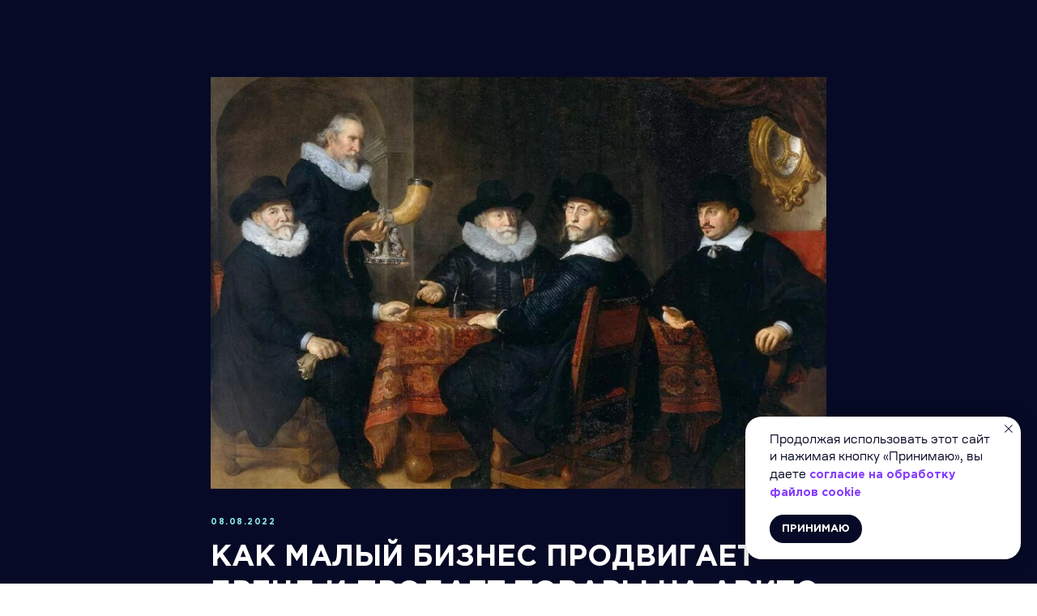

--- FILE ---
content_type: text/html; charset=UTF-8
request_url: https://techweek.moscow/blog/tpost/5lgdgx6lk1-kak-malii-biznes-prodvigaet-brend-i-prod
body_size: 74663
content:
<!DOCTYPE html> <html> <head> <meta charset="utf-8" /> <meta http-equiv="Content-Type" content="text/html; charset=utf-8" /> <meta name="viewport" content="width=device-width, initial-scale=1.0" /> <!--metatextblock-->
    <title>КАК МАЛЫЙ БИЗНЕС ПРОДВИГАЕТ БРЕНД И ПРОДАЕТ ТОВАРЫ НА АВИТО</title>
    <meta name="description" content="Разбираемся в особенностях разработки стратегии продвижения на платформе.">
    <meta name="keywords" content="">
    <meta name="robots" content="index, follow" />

    <meta property="og:title" content="КАК МАЛЫЙ БИЗНЕС ПРОДВИГАЕТ БРЕНД И ПРОДАЕТ ТОВАРЫ НА АВИТО" />
    <meta property="og:description" content="Разбираемся в особенностях разработки стратегии продвижения на платформе." />
    <meta property="og:type" content="website" />
    <meta property="og:url" content="https://techweek.moscow/blog/tpost/5lgdgx6lk1-kak-malii-biznes-prodvigaet-brend-i-prod" />
    <meta property="og:image" content="https://static.tildacdn.com/tild6134-6461-4835-a338-356166363865/__2022-08-01_194850.jpg" />

    <link rel="canonical" href="https://techweek.moscow/blog/tpost/5lgdgx6lk1-kak-malii-biznes-prodvigaet-brend-i-prod" />
    <link rel="alternate" type="application/rss+xml" title="Tech Week" href="https://techweek.moscow/rss-feed-290925919881.xml" />
    <link rel="amphtml" href="https://techweek.moscow/blog/tpost/5lgdgx6lk1-kak-malii-biznes-prodvigaet-brend-i-prod?amp=true">

<!--/metatextblock--> <meta name="format-detection" content="telephone=no" /> <meta http-equiv="x-dns-prefetch-control" content="on"> <link rel="dns-prefetch" href="https://ws.tildacdn.com"> <link rel="dns-prefetch" href="https://static.tildacdn.com"> <link rel="shortcut icon" href="https://static.tildacdn.com/tild3762-3061-4937-b066-346266313963/_4_6464.png" type="image/x-icon" /> <!-- Assets --> <script src="https://neo.tildacdn.com/js/tilda-fallback-1.0.min.js" async charset="utf-8"></script> <link rel="stylesheet" href="https://static.tildacdn.com/css/tilda-grid-3.0.min.css" type="text/css" media="all" onerror="this.loaderr='y';"/> <link rel="stylesheet" href="https://static.tildacdn.com/ws/project1462475/tilda-blocks-page18082415.min.css?t=1767086520" type="text/css" media="all" onerror="this.loaderr='y';" /><link rel="stylesheet" href="https://static.tildacdn.com/ws/project1462475/tilda-blocks-page17116303.min.css?t=1768503687" type="text/css" media="all" onerror="this.loaderr='y';" /><link rel="stylesheet" href="https://static.tildacdn.com/ws/project1462475/tilda-blocks-page17116239.min.css?t=1768503687" type="text/css" media="all" onerror="this.loaderr='y';" /> <link rel="stylesheet" href="https://static.tildacdn.com/css/tilda-animation-2.0.min.css" type="text/css" media="all" onerror="this.loaderr='y';" /> <link rel="stylesheet" href="https://static.tildacdn.com/css/tilda-feed-1.1.min.css" type="text/css" media="all" /> <link rel="stylesheet" href="https://static.tildacdn.com/css/tilda-popup-1.1.min.css" type="text/css" media="print" onload="this.media='all';" onerror="this.loaderr='y';" /> <noscript><link rel="stylesheet" href="https://static.tildacdn.com/css/tilda-popup-1.1.min.css" type="text/css" media="all" /></noscript> <link rel="stylesheet" href="https://static.tildacdn.com/css/tilda-slds-1.4.min.css" type="text/css" media="print" onload="this.media='all';" onerror="this.loaderr='y';" /> <noscript><link rel="stylesheet" href="https://static.tildacdn.com/css/tilda-slds-1.4.min.css" type="text/css" media="all" /></noscript> <link rel="stylesheet" href="https://static.tildacdn.com/css/tilda-forms-1.0.min.css" type="text/css" media="all" onerror="this.loaderr='y';" /> <link rel="stylesheet" type="text/css" href="https://ws.tildacdn.com/project1462475/custom.css?t=1767086520"> <script nomodule src="https://static.tildacdn.com/js/tilda-polyfill-1.0.min.js" charset="utf-8"></script> <script type="text/javascript">function t_onReady(func) {if(document.readyState!='loading') {func();} else {document.addEventListener('DOMContentLoaded',func);}}
function t_onFuncLoad(funcName,okFunc,time) {if(typeof window[funcName]==='function') {okFunc();} else {setTimeout(function() {t_onFuncLoad(funcName,okFunc,time);},(time||100));}}function t396_initialScale(t){var e=document.getElementById("rec"+t);if(e){var i=e.querySelector(".t396__artboard");if(i){window.tn_scale_initial_window_width||(window.tn_scale_initial_window_width=document.documentElement.clientWidth);var a=window.tn_scale_initial_window_width,r=[],n,l=i.getAttribute("data-artboard-screens");if(l){l=l.split(",");for(var o=0;o<l.length;o++)r[o]=parseInt(l[o],10)}else r=[320,480,640,960,1200];for(var o=0;o<r.length;o++){var d=r[o];a>=d&&(n=d)}var _="edit"===window.allrecords.getAttribute("data-tilda-mode"),c="center"===t396_getFieldValue(i,"valign",n,r),s="grid"===t396_getFieldValue(i,"upscale",n,r),w=t396_getFieldValue(i,"height_vh",n,r),g=t396_getFieldValue(i,"height",n,r),u=!!window.opr&&!!window.opr.addons||!!window.opera||-1!==navigator.userAgent.indexOf(" OPR/");if(!_&&c&&!s&&!w&&g&&!u){var h=parseFloat((a/n).toFixed(3)),f=[i,i.querySelector(".t396__carrier"),i.querySelector(".t396__filter")],v=Math.floor(parseInt(g,10)*h)+"px",p;i.style.setProperty("--initial-scale-height",v);for(var o=0;o<f.length;o++)f[o].style.setProperty("height","var(--initial-scale-height)");t396_scaleInitial__getElementsToScale(i).forEach((function(t){t.style.zoom=h}))}}}}function t396_scaleInitial__getElementsToScale(t){return t?Array.prototype.slice.call(t.children).filter((function(t){return t&&(t.classList.contains("t396__elem")||t.classList.contains("t396__group"))})):[]}function t396_getFieldValue(t,e,i,a){var r,n=a[a.length-1];if(!(r=i===n?t.getAttribute("data-artboard-"+e):t.getAttribute("data-artboard-"+e+"-res-"+i)))for(var l=0;l<a.length;l++){var o=a[l];if(!(o<=i)&&(r=o===n?t.getAttribute("data-artboard-"+e):t.getAttribute("data-artboard-"+e+"-res-"+o)))break}return r}window.TN_SCALE_INITIAL_VER="1.0",window.tn_scale_initial_window_width=null;</script> <script src="https://static.tildacdn.com/js/jquery-1.10.2.min.js" charset="utf-8" onerror="this.loaderr='y';"></script> <script src="https://static.tildacdn.com/js/tilda-scripts-3.0.min.js" charset="utf-8" defer onerror="this.loaderr='y';"></script> <script src="https://static.tildacdn.com/ws/project1462475/tilda-blocks-page18082415.min.js?t=1767086520" charset="utf-8" onerror="this.loaderr='y';"></script><script src="https://static.tildacdn.com/ws/project1462475/tilda-blocks-page17116303.min.js?t=1768503687" onerror="this.loaderr='y';"></script><script src="https://static.tildacdn.com/ws/project1462475/tilda-blocks-page17116239.min.js?t=1768503687" onerror="this.loaderr='y';"></script> <script src="https://static.tildacdn.com/js/tilda-lazyload-1.0.min.js" charset="utf-8" async onerror="this.loaderr='y';"></script> <script src="https://static.tildacdn.com/js/tilda-animation-2.0.min.js" charset="utf-8" async onerror="this.loaderr='y';"></script> <script src="https://static.tildacdn.com/js/tilda-zero-1.1.min.js" charset="utf-8" async onerror="this.loaderr='y';"></script> <script src="https://static.tildacdn.com/js/tilda-feed-1.1.min.js" charset="utf-8"></script><script src="https://static.tildacdn.com/js/tilda-zero-fixed-1.0.min.js" charset="utf-8"></script><script src="https://static.tildacdn.com/js/tilda-zero-gallery-1.0.min.js" charset="utf-8"></script><script src="https://static.tildacdn.com/js/tilda-zero-tooltip-1.0.min.js" charset="utf-8"></script><script src="https://static.tildacdn.com/js/tilda-zero-video-1.0.min.js" charset="utf-8"></script><script src="https://static.tildacdn.com/js/tilda-menu-1.0.min.js" charset="utf-8"></script><script src="https://static.tildacdn.com/js/tilda-submenublocks-1.0.min.js" charset="utf-8"></script><script src="https://static.tildacdn.com/js/tilda-map-1.0.min.js" charset="utf-8"></script><script src="https://static.tildacdn.com/js/tilda-vote-1.1.min.js" charset="utf-8"></script> <script src="https://static.tildacdn.com/js/tilda-slds-1.4.min.js" charset="utf-8" async onerror="this.loaderr='y';"></script> <script src="https://static.tildacdn.com/js/hammer.min.js" charset="utf-8" async onerror="this.loaderr='y';"></script> <script src="https://static.tildacdn.com/js/tilda-popup-1.0.min.js" charset="utf-8" async onerror="this.loaderr='y';"></script> <script src="https://static.tildacdn.com/js/tilda-forms-1.0.min.js" charset="utf-8" async onerror="this.loaderr='y';"></script> <script src="https://static.tildacdn.com/js/tilda-video-1.0.min.js" charset="utf-8" async onerror="this.loaderr='y';"></script> <script src="https://static.tildacdn.com/js/tilda-video-processor-1.0.min.js" charset="utf-8" async onerror="this.loaderr='y';"></script> <script src="https://static.tildacdn.com/js/tilda-zero-forms-1.0.min.js" charset="utf-8" async onerror="this.loaderr='y';"></script> <script src="https://static.tildacdn.com/js/tilda-animation-sbs-1.0.min.js" charset="utf-8" async onerror="this.loaderr='y';"></script> <script src="https://static.tildacdn.com/js/tilda-zero-scale-1.0.min.js" charset="utf-8" async onerror="this.loaderr='y';"></script> <script src="https://static.tildacdn.com/js/tilda-events-1.0.min.js" charset="utf-8" async onerror="this.loaderr='y';"></script> <!-- nominify begin --><script>
$(document).ready(function(){
    $('*[name=tickets]').val((new Date()).getTime());
    var last_data = [];
    $('.t-submit').click(function(){
        last_data = $(this).parents('form').serializeArray();
    })
    

    document.querySelectorAll('.t-form').forEach(function(formElement) {

        const observer = new MutationObserver(function(mutations) {
            mutations.forEach(function(mutation) {
                if (mutation.type === 'attributes' && mutation.attributeName === 'class') {

                    var th = mutation.target;
                    if ($(th).hasClass('js-send-form-success')) {
                        if (!$(th).hasClass('n_sended')) {
                            $(th).addClass('n_sended');
                            var data = {};
                            var d = last_data;
                            for (var i in d) {
                                data[d[i].name] = d[i].value;
                            }

                            if (data['tickets'] == undefined) {
                                return false;
                            }

                            $.post('https://s1-nova.ru/app/blockchainweek/tilda.php', data, function(lead_id) {
                                window.location.href = "https://techweek.moscow/ticket_new?lead_id=" + lead_id;
                            });
                        }
                    }
                }
            });
        });
    

        observer.observe(formElement, {
            attributes: true,  
            attributeFilter: ['class'] 
        });
    });


 
    var w = setInterval(function(){
        if(window.roistat==undefined)
            return true;
        clearInterval(w);
        $("form").each(function(){
            $(this).append('<input type="hidden" name="roistat_visit" value="' + roistat.getVisit() + '">');
        });
    },1000)
})
</script> <!-- Roistat Counter Start --> <script>
(function(w, d, s, h, id) {
    w.roistatProjectId = id; w.roistatHost = h;
    var p = d.location.protocol == "https:" ? "https://" : "http://";
    var u = /^.*roistat_visit=[^;]+(.*)?$/.test(d.cookie) ? "/dist/module.js" : "/api/site/1.0/"+id+"/init?referrer="+encodeURIComponent(d.location.href);
    var js = d.createElement(s); js.charset="UTF-8"; js.async = 1; js.src = p+h+u; var js2 = d.getElementsByTagName(s)[0]; js2.parentNode.insertBefore(js, js2);
})(window, document, 'script', 'cloud.roistat.com', '58aac80e564c251ffa54804430bbdb21');
</script> <!-- Roistat Counter End --> <!-- Top100 (Kraken) Counter --> <script>
    (function (w, d, c) {
    (w[c] = w[c] || []).push(function() {
        var options = {
            project: 7730389,
            user_id: null,
        };
        try {
            w.top100Counter = new top100(options);
        } catch(e) { }
    });
    var n = d.getElementsByTagName("script")[0],
    s = d.createElement("script"),
    f = function () { n.parentNode.insertBefore(s, n); };
    s.type = "text/javascript";
    s.async = true;
    s.src =
    (d.location.protocol == "https:" ? "https:" : "http:") +
    "//st.top100.ru/top100/top100.js";

    if (w.opera == "[object Opera]") {
    d.addEventListener("DOMContentLoaded", f, false);
} else { f(); }
})(window, document, "_top100q");
</script> <noscript> <img src="//counter.rambler.ru/top100.cnt?pid=7730389" alt="Топ-100" /> </noscript> <!-- END Top100 (Kraken) Counter --> <meta name="yandex-verification" content="58f1155bbb86c1a5" /> <script src="https://ticketscloud.com/static/scripts/widget/tcwidget.js"></script> <meta name="facebook-domain-verification" content="kgfeinarsj3l97w59fcxa3k29amc6i" /> <script>
$(function(){
    $("form").each(function(){
        $(this).append('<input type="hidden" name="roistat_url" value="' + window.location.href + '">');
    });
});
</script> <script>
  !function (w, d, t) {
    w.TiktokAnalyticsObject=t;var ttq=w[t]=w[t]||[];ttq.methods=["page","track","identify","instances","debug","on","off","once","ready","alias","group","enableCookie","disableCookie"],ttq.setAndDefer=function(t,e){t[e]=function(){t.push([e].concat(Array.prototype.slice.call(arguments,0)))}};for(var i=0;i<ttq.methods.length;i++)ttq.setAndDefer(ttq,ttq.methods[i]);ttq.instance=function(t){for(var e=ttq._i[t]||[],n=0;n<ttq.methods.length;n++)ttq.setAndDefer(e,ttq.methods[n]);return e},ttq.load=function(e,n){var i="https://analytics.tiktok.com/i18n/pixel/events.js";ttq._i=ttq._i||{},ttq._i[e]=[],ttq._i[e]._u=i,ttq._t=ttq._t||{},ttq._t[e]=+new Date,ttq._o=ttq._o||{},ttq._o[e]=n||{};var o=document.createElement("script");o.type="text/javascript",o.async=!0,o.src=i+"?sdkid="+e+"&lib="+t;var a=document.getElementsByTagName("script")[0];a.parentNode.insertBefore(o,a)};
  
    ttq.load('C1514MRDC3O8L39K8UI0');
    ttq.page();
  }(window, document, 'ttq');
 </script> <meta name="yandex-verification" content="2fdbc7ab7a8bbe5a" /> <meta name="google-site-verification" content="QrcM-0cgq0WbSLk1PAiiMuhhAYdQdqsgSLw5qGqWodU" /> <!-- Google tag (gtag.js) --> <script async src="https://www.googletagmanager.com/gtag/js?id=G-SMKJ1MLCZQ"></script> <script>
  window.dataLayer = window.dataLayer || [];
  function gtag(){dataLayer.push(arguments);}
  gtag('js', new Date());

  gtag('config', 'G-SMKJ1MLCZQ');
</script> <script type="text/javascript">
_linkedin_partner_id = "6084601";
window._linkedin_data_partner_ids = window._linkedin_data_partner_ids || [];
window._linkedin_data_partner_ids.push(_linkedin_partner_id);
</script><script type="text/javascript">
(function(l) {
if (!l){window.lintrk = function(a,b){window.lintrk.q.push([a,b])};
window.lintrk.q=[]}
var s = document.getElementsByTagName("script")[0];
var b = document.createElement("script");
b.type = "text/javascript";b.async = true;
b.src = "https://snap.licdn.com/li.lms-analytics/insight.min.js";
s.parentNode.insertBefore(b, s);})(window.lintrk);
</script> <noscript> <img height="1" width="1" style="display:none;" alt="" src="https://px.ads.linkedin.com/collect/?pid=6084601&fmt=gif" /> </noscript> <!-- nominify end --><script type="text/javascript">window.dataLayer=window.dataLayer||[];</script> <!-- Google Tag Manager --> <script type="text/javascript">(function(w,d,s,l,i){w[l]=w[l]||[];w[l].push({'gtm.start':new Date().getTime(),event:'gtm.js'});var f=d.getElementsByTagName(s)[0],j=d.createElement(s),dl=l!='dataLayer'?'&l='+l:'';j.async=true;j.src='https://www.googletagmanager.com/gtm.js?id='+i+dl;f.parentNode.insertBefore(j,f);})(window,document,'script','dataLayer','GTM-K8DZ8PJ');</script> <!-- End Google Tag Manager --> <!-- Global Site Tag (gtag.js) - Google Analytics --> <script type="text/javascript" data-tilda-cookie-type="analytics">window.mainTracker='gtag';window.gtagTrackerID='G-SMKJ1MLCZQ';function gtag(){dataLayer.push(arguments);}
setTimeout(function(){(function(w,d,s,i){var f=d.getElementsByTagName(s)[0],j=d.createElement(s);j.async=true;j.src='https://www.googletagmanager.com/gtag/js?id='+i;f.parentNode.insertBefore(j,f);gtag('js',new Date());gtag('config',i,{});})(window,document,'script',window.gtagTrackerID);},2000);</script> <!-- Facebook Pixel Code --> <script type="text/javascript" data-tilda-cookie-type="advertising">setTimeout(function(){!function(f,b,e,v,n,t,s)
{if(f.fbq)return;n=f.fbq=function(){n.callMethod?n.callMethod.apply(n,arguments):n.queue.push(arguments)};if(!f._fbq)f._fbq=n;n.push=n;n.loaded=!0;n.version='2.0';n.agent='pltilda';n.queue=[];t=b.createElement(e);t.async=!0;t.src=v;s=b.getElementsByTagName(e)[0];s.parentNode.insertBefore(t,s)}(window,document,'script','https://connect.facebook.net/en_US/fbevents.js');fbq('init','3329601453992808');fbq('track','PageView');},2000);</script> <!-- End Facebook Pixel Code --> <!-- VK Pixel Code --> <script type="text/javascript" data-tilda-cookie-type="advertising">setTimeout(function(){!function(){var t=document.createElement("script");t.type="text/javascript",t.async=!0,t.src="https://vk.com/js/api/openapi.js?161",t.onload=function(){VK.Retargeting.Init("VK-RTRG-1235592-3Dolb"),VK.Retargeting.Hit()},document.head.appendChild(t)}();},2000);</script> <!-- End VK Pixel Code --> <script type="text/javascript">(function() {if((/bot|google|yandex|baidu|bing|msn|duckduckbot|teoma|slurp|crawler|spider|robot|crawling|facebook/i.test(navigator.userAgent))===false&&typeof(sessionStorage)!='undefined'&&sessionStorage.getItem('visited')!=='y'&&document.visibilityState){var style=document.createElement('style');style.type='text/css';style.innerHTML='@media screen and (min-width: 980px) {.t-records {opacity: 0;}.t-records_animated {-webkit-transition: opacity ease-in-out .2s;-moz-transition: opacity ease-in-out .2s;-o-transition: opacity ease-in-out .2s;transition: opacity ease-in-out .2s;}.t-records.t-records_visible {opacity: 1;}}';document.getElementsByTagName('head')[0].appendChild(style);function t_setvisRecs(){var alr=document.querySelectorAll('.t-records');Array.prototype.forEach.call(alr,function(el) {el.classList.add("t-records_animated");});setTimeout(function() {Array.prototype.forEach.call(alr,function(el) {el.classList.add("t-records_visible");});sessionStorage.setItem("visited","y");},400);}
document.addEventListener('DOMContentLoaded',t_setvisRecs);}})();</script></head> <body class="t-body" style="margin:0;"> <!--allrecords--> <div id="allrecords" class="t-records" data-post-page="y" data-hook="blocks-collection-content-node" data-tilda-project-id="1462475" data-tilda-page-id="18082415" data-tilda-page-alias="blog" data-tilda-formskey="6210a4b8fa69bc68989643543df5127a" data-tilda-stat-scroll="yes" data-tilda-lazy="yes" data-tilda-root-zone="com" data-tilda-project-headcode="yes" data-tilda-ts="y" data-tilda-project-country="RU">

<!-- POST START -->

<!--header-->
<div id="t-header" class="t-records" data-hook="blocks-collection-content-node" data-tilda-project-id="1462475" data-tilda-page-id="17116303" data-tilda-page-alias="header21" data-tilda-formskey="6210a4b8fa69bc68989643543df5127a" data-tilda-stat-scroll="yes" data-tilda-lazy="yes" data-tilda-root-zone="one"  data-tilda-project-headcode="yes"  data-tilda-ts="y"    data-tilda-project-country="RU">

    <div id="rec733863961" class="r t-rec" style=" " data-animationappear="off" data-record-type="131"      >
<!-- T123 -->
    <div class="t123" >
        <div class="t-container_100 ">
            <div class="t-width t-width_100 ">
                <!-- nominify begin -->
                <script>
   var _mtm = window._mtm = window._mtm || [];
   _mtm.push({ 'mtm.startTime': (new Date().getTime()), 'event': 'mtm.Start' });
   (function () {
       var d = document, g = d.createElement('script'), s = d.getElementsByTagName('script')[0];
       g.src = 'https://stat1.clickfraud.ru/js/container_Or69EY2d.js'; s.parentNode.insertBefore(g, s);
   })();
</script>

                 
                <!-- nominify end -->
            </div>  
        </div>
    </div>

</div>


    <div id="rec797491244" class="r t-rec" style=" " data-animationappear="off" data-record-type="131"      >
<!-- T123 -->
    <div class="t123" >
        <div class="t-container_100 ">
            <div class="t-width t-width_100 ">
                <!-- nominify begin -->
                <!--NOLIM--><!--NLM046--><!--settings{"comment":"","closeBlockColor":"#111111","closeButtonColor":"#e9a11b"}settingsend--> <script> (function() { 		function t_ready(e) { 				"loading" != document.readyState ? e() : document.addEventListener ? document.addEventListener("DOMContentLoaded", e) : document.attachEvent("onreadystatechange", function() { 						"loading" != document.readyState && e() 				}) 		} 		t_ready(function() { 				function addCloseIconColor(block) { 					let blockId = block.closest(".r").id; 					document.querySelector("body").insertAdjacentHTML("beforeend", ` 					<style> 						@media screen and (max-width: 560px) { 							body #${blockId} .t-popup__close-icon g { 								fill: #e9a11b !important; 							} 						} 					</style> 					`); 				} 				let t281List = document.querySelectorAll(".t281"); 				if (t281List.length > 0) { 						t281List.forEach(function(item) { 								let t = item.querySelector('.t-popup .t-popup__close'); 								let n = t.cloneNode(!0); 								item.querySelector('.t-popup__container').append(n); 								n.addEventListener("click", function() { 										t.click(); 						}, !1); 						t.addEventListener("click", function() { 								n.click(); 						}, !1); 						addCloseIconColor(item); 				}); 				} 				let t702List = document.querySelectorAll(".t702"); 				if (t702List.length > 0) { 						t702List.forEach(function(item) { 								let t = item.querySelector('.t-popup .t-popup__close'); 								let n = t.cloneNode(!0); 								item.querySelector('.t-popup__container').append(n); 								n.addEventListener("click", function() { 										t.click(); 						}, !1); 						t.addEventListener("click", function() { 								n.click(); 						}, !1); 						addCloseIconColor(item); 				}); 				} 				let t750List = document.querySelectorAll(".t750"); 				if (t750List.length > 0) { 						t750List.forEach(function(item) { 								let t = item.querySelector('.t-popup .t-popup__close'); 								let n = t.cloneNode(!0); 								item.querySelector('.t-popup__container').append(n); 								n.addEventListener("click", function() { 										t.click(); 						}, !1); 						t.addEventListener("click", function() { 								n.click(); 						}, !1); 						addCloseIconColor(item); 				}); 				} 				let t756List = document.querySelectorAll(".t756"); 				if (t756List.length > 0) { 						t756List.forEach(function(item) { 								let t = item.querySelector('.t-popup .t-popup__close'); 								let n = t.cloneNode(!0); 								item.querySelector('.t-popup__container').append(n); 								n.addEventListener("click", function() { 										t.click(); 						}, !1); 						t.addEventListener("click", function() { 								n.click(); 						}, !1); 						addCloseIconColor(item); 				}); 				} 				let t390List = document.querySelectorAll(".t390"); 				if (t390List.length > 0) { 						t390List.forEach(function(item) { 								let t = item.querySelector('.t-popup .t-popup__close'); 								let n = t.cloneNode(!0); 								item.querySelector('.t-popup__container').append(n); 								n.addEventListener("click", function() { 										t.click(); 						}, !1); 						t.addEventListener("click", function() { 								n.click(); 						}, !1); 						addCloseIconColor(item); 				}); 				} 		let t1014List = document.querySelectorAll(".t1014"); 		if (t1014List.length > 0) { 				t1014List.forEach(function(item) { 						let t = item.querySelector('.t-popup .t-popup__close'); 						let n = t.cloneNode(!0); 						item.querySelector('.t-popup__container').append(n); 						n.addEventListener("click", function() { 								t.click(); 						}, !1); 						t.addEventListener("click", function() { 								n.click(); 						}, !1); 						addCloseIconColor(item); 				}); 		} 		}); }()); </script> <style> @media screen and (min-width: 561px) { .t702 .t-popup>.t-popup__close, .t281 .t-popup>.t-popup__close, .t750 .t-popup>.t-popup__close, .t756 .t-popup>.t-popup__close, .t390 .t-popup>.t-popup__close, .t1014 .t-popup>.t-popup__close { 		display: none; } .t702 .t-popup__container>.t-popup__close, .t281 .t-popup__container>.t-popup__close, .t750 .t-popup__container>.t-popup__close, .t756 .t-popup__container>.t-popup__close, .t390 .t-popup__container>.t-popup__close, .t1014 .t-popup__container>.t-popup__close { 		display: flex !important; 		right: 10px !important; } } @media screen and (max-width: 560px) { .t390 .t-popup>.t-popup__close { 		display: none !important; } .t390 .t-popup__container>.t-popup__close { 		display: flex !important; 		right: 10px !important; } 		.t702 .t-popup>.t-popup__close, 		.t281 .t-popup>.t-popup__close, .t750 .t-popup>.t-popup__close, .t756 .t-popup>.t-popup__close, .t1014 .t-popup>.t-popup__close { 				display: flex !important; 		} 		.t702 .t-popup__container>.t-popup__close, 		.t281 .t-popup__container>.t-popup__close, .t750 .t-popup__container>.t-popup__close, .t756 .t-popup__container>.t-popup__close, .t1014 .t-popup__container>.t-popup__close { 		display: none !important; 		} 		.t281 .t-popup__close, 		.t702 .t-popup__close, .t750 .t-popup__close, .t756 .t-popup__close, .t1014 .t-popup__close { 				background: #111111 !important; 		} } </style> 
                 
                <!-- nominify end -->
            </div>  
        </div>
    </div>

</div>


    <div id="rec797210483" class="r t-rec" style=" " data-animationappear="off" data-record-type="657"      >
<!-- T657 -->

	

<div class="t657 t657_rectangle t657_closed" data-storage-item="t657cookiename_1462475" style="right:20px;">
	<div class="t657__wrapper t-align_left" 
		role="alertdialog" 
		aria-modal="false" 
		style="background:#ffffff;">

		<div class="t657__text t-name t-descr_xxs" field="text">Продолжая использовать этот сайт и нажимая кнопку «Принимаю», вы даете <a href="https://drive.google.com/file/d/1Z-6Jm2tmdobgwIk72RvU3FnpXQ9JjJLe/view?usp=share_link" target="_blank" rel="noreferrer noopener" style="color: rgb(134, 61, 255); font-weight: 600;">согласие на обработку файлов cookie</a></div>
		
						
	
	
			
						
				
				
						
																										
			<div
			class="t-btn t-btnflex t-btnflex_type_button t-btnflex_xs t657__btn"
							type="button"
																							><span class="t-btnflex__text">Принимаю</span>
<style>#rec797210483 .t-btnflex.t-btnflex_type_button {color:#ffffff;background-color:#070a26;--border-width:0px;border-style:none !important;border-radius:30px;box-shadow:none !important;text-transform:uppercase;transition-duration:0.2s;transition-property: background-color, color, border-color, box-shadow, opacity, transform, gap;transition-timing-function: ease-in-out;}</style></div>
	
		<button type="button" class="t657__close-button t657__icon-close" aria-label="Close notification">
			<svg role="presentation" width="10px" height="10px" viewBox="0 0 23 23" version="1.1" xmlns="http://www.w3.org/2000/svg" xmlns:xlink="http://www.w3.org/1999/xlink" >
				<desc>Close</desc>
				<g stroke="none" stroke-width="1" fill="#070a26" fill-rule="evenodd">
					<rect transform="translate(11.313708, 11.313708) rotate(-45.000000) translate(-11.313708, -11.313708) " x="10.3137085" y="-3.6862915" width="2" height="30"></rect>
					<rect transform="translate(11.313708, 11.313708) rotate(-315.000000) translate(-11.313708, -11.313708) " x="10.3137085" y="-3.6862915" width="2" height="30"></rect>
				</g>
			</svg>
		</button>
	</div>
</div>


<script>
		
		t_onReady(function () {
			t_onFuncLoad('t657_init', function () {
				t657_init('797210483');
			});
		});
	
	</script>










	
				
				
					
						
		
										
		
							
																					
														
																
		 

		
				
			<style> #rec797210483 .t657__text {  font-size: 14px;  color: #070a26; font-family: 'Ruberoid'; font-weight: 400; }</style>
	                                                                                                                                                        		                                                                                                        <style> #rec797210483 .t657__wrapper { border-radius:20px; }</style>
    

</div>


    <div id="rec795961345" class="r t-rec" style=" " data-animationappear="off" data-record-type="702"      >



<!-- T702 -->
<div class="t702">

	<div
	class="t-popup"
	data-tooltip-hook="#popup:myform"
		role="dialog"
	aria-modal="true"
	tabindex="-1"
	 aria-label="Принять участие" 	>

	<div class="t-popup__close t-popup__block-close">
							
		<button
			type="button"
			class="t-popup__close-wrapper t-popup__block-close-button"
			aria-label="Close dialog window"
		>
			<svg role="presentation" class="t-popup__close-icon" width="23px" height="23px" viewBox="0 0 23 23" version="1.1" xmlns="http://www.w3.org/2000/svg" xmlns:xlink="http://www.w3.org/1999/xlink">
				<g stroke="none" stroke-width="1" fill="#fff" fill-rule="evenodd">
					<rect transform="translate(11.313708, 11.313708) rotate(-45.000000) translate(-11.313708, -11.313708) " x="10.3137085" y="-3.6862915" width="2" height="30"></rect>
					<rect transform="translate(11.313708, 11.313708) rotate(-315.000000) translate(-11.313708, -11.313708) " x="10.3137085" y="-3.6862915" width="2" height="30"></rect>
				</g>
			</svg>
		</button>
	</div>

		<style>
			@media screen and (max-width: 560px) {
				#rec795961345 .t-popup__close-icon g {
					fill: #ffffff !important;
				}
			}
	</style>
		                                                                                                                                                        		                                                    
		<div class="t-popup__container t-width t-width_6"
			 style="background-color:#070a26;" 
			data-popup-type="702">
							<img class="t702__img t-img" 
					src="https://static.tildacdn.com/tild3139-3435-4464-a138-373366356239/Frame_10.svg" 
					imgfield="img"
					 alt="">
						<div class="t702__wrapper">
				<div class="t702__text-wrapper t-align_center">
											<div class="t702__title t-title t-title_xxs" id="popuptitle_795961345">Принять участие</div>
																<div class="t702__descr t-descr t-descr_xs">TECH WEEK 2025 | Конференция об инновационных технологиях</div>
									</div>  
				

							
									
									
									
									
										
	<form 
		id="form795961345" name='form795961345' role="form" action='' method='POST' data-formactiontype="2" data-inputbox=".t-input-group"  data-success-url="https://techweek.moscow/spasibo" 
		class="t-form js-form-proccess t-form_inputs-total_5 " 
		 data-success-callback="t702_onSuccess"  >
											<input type="hidden" name="formservices[]" value="96189ca9dbbf7fb7f639fd44984e6885" class="js-formaction-services">
							<input type="hidden" name="formservices[]" value="14a28f64825e2fcec9e48e2cf47c448d" class="js-formaction-services">
							<input type="hidden" name="formservices[]" value="bcf17fd03dd3256e8332557cfdc836d9" class="js-formaction-services">
							<input type="hidden" name="formservices[]" value="7068df09559fac8e04cf7226c51c9f3c" class="js-formaction-services">
					
		
		<!-- @classes t-title t-text t-btn -->
		<div class="js-successbox t-form__successbox t-text t-text_md" 
			aria-live="polite" 
			style="display:none;"
											></div>

		
				<div 
			class="t-form__inputsbox
				 t-form__inputsbox_vertical-form t-form__inputsbox_inrow								">

				







				
	
				
											
				
								

						
		
				
				
		
						
		
		
				
		<div
			class=" t-input-group t-input-group_nm "
			data-input-lid="4181215262381"
															data-field-type="nm"
			data-field-name="name"
					>

														
					
							<div class="t-input-block  " style="border-radius:5px;">
											
<input 
	type="text"
	autocomplete="name"
	name="name"
	id="input_4181215262381"
	class="t-input js-tilda-rule"
	value="" 
	 placeholder="ФИО"	 data-tilda-req="1" aria-required="true"	data-tilda-rule="name"
	aria-describedby="error_4181215262381"
	style="color:#ffffff;border:1px solid #c9c9c9;border-radius:5px;">														</div>
				<div class="t-input-error" aria-live="polite" id="error_4181215262381"></div>
								</div>

					
	
				
											
				
								

						
		
				
				
		
						
		
		
				
		<div
			class=" t-input-group t-input-group_ph "
			data-input-lid="4181215262382"
																data-field-async="true"
						data-field-type="ph"
			data-field-name="phone"
					>

														
					
							<div class="t-input-block  " style="border-radius:5px;">
											
	<input 
		type="tel"
		autocomplete="tel"
		name="phone"
		id="input_4181215262382"
		data-phonemask-init="no"
		data-phonemask-id="795961345"
		data-phonemask-lid="4181215262382"
				class="t-input js-phonemask-input js-tilda-rule"
		value=""
		placeholder="+7(000)000-0000"
		 data-tilda-req="1" aria-required="true"		aria-describedby="error_4181215262382"
		style="color:#ffffff;border:1px solid #c9c9c9;border-radius:5px;"
	>

	<script type="text/javascript">
	
		t_onReady(function () {
			t_onFuncLoad('t_loadJsFile', function () {
				t_loadJsFile('https://static.tildacdn.com/js/tilda-phone-mask-1.1.min.js', function() {
					t_onFuncLoad('t_form_phonemask_load', function () {
						var phoneMasks = document.querySelectorAll('#rec795961345 [data-phonemask-lid="4181215262382"]');
						t_form_phonemask_load(phoneMasks);
					});
				})
			})
		});
	
	</script>
														</div>
				<div class="t-input-error" aria-live="polite" id="error_4181215262382"></div>
								</div>

					
	
				
											
				
								

						
		
				
				
		
						
		
		
				
		<div
			class=" t-input-group t-input-group_em "
			data-input-lid="4181215262380"
															data-field-type="em"
			data-field-name="email"
					>

														
					
							<div class="t-input-block  " style="border-radius:5px;">
											
<input 
	type="email"
	autocomplete="email"
	name="email"
	id="input_4181215262380"
	class="t-input js-tilda-rule"
	value="" 
	 placeholder="Email"	 data-tilda-req="1" aria-required="true"	data-tilda-rule="email"
	aria-describedby="error_4181215262380"
	style="color:#ffffff;border:1px solid #c9c9c9;border-radius:5px;"
>														</div>
				<div class="t-input-error" aria-live="polite" id="error_4181215262380"></div>
								</div>

					
	
				
											
				
								

						
		
				
				
		
						
		
		
				
		<div
			class=" t-input-group t-input-group_cb "
			data-input-lid="1725538213953"
															data-field-type="cb"
			data-field-name="checkbox"
					>

														
					
							<div class="t-input-block  " style="border-radius:5px;">
											
<label 
	class="t-checkbox__control t-checkbox__control_flex t-text t-text_xs" 
	style=""
>
	<input 
		type="checkbox" 
		name="checkbox" 
		value="yes" 
		class="t-checkbox js-tilda-rule" 
		 
		 data-tilda-req="1" aria-required="true"	>
	<div 
		class="t-checkbox__indicator"
		 style="border-color:#ffffff"	></div>
	<span>Я ознакомился и принимаю условия <a href="https://techweek.moscow/oferta" target="_blank" rel="noreferrer noopener">договора оферты</a>&nbsp;и согласен с <a href="https://techweek.moscow/policy" target="_blank" rel="noreferrer noopener">политикой обработки персональных данных</a></span></label>

	<style>
	
		#rec795961345 .t-checkbox__indicator:after {
			border-color:#ffffff;
		}
	
	</style>
														</div>
				<div class="t-input-error" aria-live="polite" id="error_1725538213953"></div>
								</div>

					
	
				
											
				
								

						
		
				
				
		
						
		
		
				
		<div
			class=" t-input-group t-input-group_cb "
			data-input-lid="1751457876221"
															data-field-type="cb"
			data-field-name="checkbox_2"
							data-default-value=y
					>

														
					
							<div class="t-input-block  " style="border-radius:5px;">
											
<label 
	class="t-checkbox__control t-checkbox__control_flex t-text t-text_xs" 
	style=""
>
	<input 
		type="checkbox" 
		name="checkbox_2" 
		value="yes" 
		class="t-checkbox js-tilda-rule" 
		 checked 
			>
	<div 
		class="t-checkbox__indicator"
		 style="border-color:#ffffff"	></div>
	<span>Я даю свое согласие на получение персональной рассылки</span></label>

	<style>
	
		#rec795961345 .t-checkbox__indicator:after {
			border-color:#ffffff;
		}
	
	</style>
														</div>
				<div class="t-input-error" aria-live="polite" id="error_1751457876221"></div>
								</div>

					
	
				
			<input type="hidden" name="status" tabindex="-1" value="23257249">
					
	
				
			<input type="hidden" name="TAG_WHO" tabindex="-1" value="client">
					
	
				
			<input type="hidden" name="roistat_fields_roistat" tabindex="-1" value="">
					
	
				
			<input type="hidden" name="ACTION" tabindex="-1" value="Хедер - принять участие">
	

		
		
		
		
					
			<div class="t-form__errorbox-middle">
				<!--noindex-->
	
<div 
	class="js-errorbox-all t-form__errorbox-wrapper" 
	style="display:none;" 
	data-nosnippet 
	tabindex="-1" 
	aria-label="Form fill-in errors"
>
	<ul 
		role="list" 
		class="t-form__errorbox-text t-text t-text_md"
	>
		<li class="t-form__errorbox-item js-rule-error js-rule-error-all"></li>
		<li class="t-form__errorbox-item js-rule-error js-rule-error-req"></li>
		<li class="t-form__errorbox-item js-rule-error js-rule-error-email"></li>
		<li class="t-form__errorbox-item js-rule-error js-rule-error-name"></li>
		<li class="t-form__errorbox-item js-rule-error js-rule-error-phone"></li>
		<li class="t-form__errorbox-item js-rule-error js-rule-error-minlength"></li>
		<li class="t-form__errorbox-item js-rule-error js-rule-error-string"></li>
	</ul>
</div>
<!--/noindex-->			</div>

			<div class="t-form__submit">
								
						
	
				
						
						
				
				
						
																							
			<button
			class="t-submit t-btnflex t-btnflex_type_submit t-btnflex_md"
							type="submit"
																							><span class="t-btnflex__text">Принять участие </span>
<style>#rec795961345 .t-btnflex.t-btnflex_type_submit {color:#ffffff;background-color:#bb27f6;--border-width:0px;border-style:none !important;border-radius:15px;box-shadow:none !important;transition-duration:0.2s;transition-property: background-color, color, border-color, box-shadow, opacity, transform, gap;transition-timing-function: ease-in-out;}</style></button>
				</div>
		</div>

		<div class="t-form__errorbox-bottom">
			<!--noindex-->
	
<div 
	class="js-errorbox-all t-form__errorbox-wrapper" 
	style="display:none;" 
	data-nosnippet 
	tabindex="-1" 
	aria-label="Form fill-in errors"
>
	<ul 
		role="list" 
		class="t-form__errorbox-text t-text t-text_md"
	>
		<li class="t-form__errorbox-item js-rule-error js-rule-error-all"></li>
		<li class="t-form__errorbox-item js-rule-error js-rule-error-req"></li>
		<li class="t-form__errorbox-item js-rule-error js-rule-error-email"></li>
		<li class="t-form__errorbox-item js-rule-error js-rule-error-name"></li>
		<li class="t-form__errorbox-item js-rule-error js-rule-error-phone"></li>
		<li class="t-form__errorbox-item js-rule-error js-rule-error-minlength"></li>
		<li class="t-form__errorbox-item js-rule-error js-rule-error-string"></li>
	</ul>
</div>
<!--/noindex-->		</div>
	</form>

                                                                                                                                                                                    		                        		                                                    
	
	<style>
		#rec795961345 input::-webkit-input-placeholder {color:#ffffff; opacity: 0.5;}
		#rec795961345 input::-moz-placeholder          {color:#ffffff; opacity: 0.5;}
		#rec795961345 input:-moz-placeholder           {color:#ffffff; opacity: 0.5;}
		#rec795961345 input:-ms-input-placeholder      {color:#ffffff; opacity: 0.5;}
		#rec795961345 textarea::-webkit-input-placeholder {color:#ffffff; opacity: 0.5;}
		#rec795961345 textarea::-moz-placeholder          {color:#ffffff; opacity: 0.5;}
		#rec795961345 textarea:-moz-placeholder           {color:#ffffff; opacity: 0.5;}
		#rec795961345 textarea:-ms-input-placeholder      {color:#ffffff; opacity: 0.5;}
	</style>
	
							</div>
		</div>

	</div>

</div>




<script>
	t_onReady(function () {
		t_onFuncLoad('t702_initPopup', function () {
			t702_initPopup('795961345');
		});
	});
</script>













	
				
				
					
						
		
										
		
							
					
									
		 

		
							
						
		
										
		
							
					
									
		 

		
				
	
</div>


    <div id="rec913597129" class="r t-rec" style=" " data-animationappear="off" data-record-type="702"      >



<!-- T702 -->
<div class="t702">

	<div
	class="t-popup"
	data-tooltip-hook="#popup:myform_2"
		role="dialog"
	aria-modal="true"
	tabindex="-1"
	 aria-label="Принять участие" 	>

	<div class="t-popup__close t-popup__block-close">
							
		<button
			type="button"
			class="t-popup__close-wrapper t-popup__block-close-button"
			aria-label="Close dialog window"
		>
			<svg role="presentation" class="t-popup__close-icon" width="23px" height="23px" viewBox="0 0 23 23" version="1.1" xmlns="http://www.w3.org/2000/svg" xmlns:xlink="http://www.w3.org/1999/xlink">
				<g stroke="none" stroke-width="1" fill="#fff" fill-rule="evenodd">
					<rect transform="translate(11.313708, 11.313708) rotate(-45.000000) translate(-11.313708, -11.313708) " x="10.3137085" y="-3.6862915" width="2" height="30"></rect>
					<rect transform="translate(11.313708, 11.313708) rotate(-315.000000) translate(-11.313708, -11.313708) " x="10.3137085" y="-3.6862915" width="2" height="30"></rect>
				</g>
			</svg>
		</button>
	</div>

		<style>
			@media screen and (max-width: 560px) {
				#rec913597129 .t-popup__close-icon g {
					fill: #ffffff !important;
				}
			}
	</style>
		                                                                                                                                                        		                                                    
		<div class="t-popup__container t-width t-width_6"
			 style="background-color:#070a26;" 
			data-popup-type="702">
							<img class="t702__img t-img" 
					src="https://static.tildacdn.com/tild3139-3435-4464-a138-373366356239/Frame_10.svg" 
					imgfield="img"
					 alt="">
						<div class="t702__wrapper">
				<div class="t702__text-wrapper t-align_center">
											<div class="t702__title t-title t-title_xxs" id="popuptitle_913597129">Принять участие</div>
																<div class="t702__descr t-descr t-descr_xs">TECH WEEK 2025 | Конференция об инновационных технологиях</div>
									</div>  
				

							
									
									
									
									
												
	<form 
		id="form913597129" name='form913597129' role="form" action='' method='POST' data-formactiontype="2" data-inputbox=".t-input-group"  data-success-url="https://techweek.moscow/spasibo" 
		class="t-form js-form-proccess t-form_inputs-total_5 " 
		 data-success-callback="t702_onSuccess"  >
											<input type="hidden" name="formservices[]" value="96189ca9dbbf7fb7f639fd44984e6885" class="js-formaction-services">
							<input type="hidden" name="formservices[]" value="14a28f64825e2fcec9e48e2cf47c448d" class="js-formaction-services">
							<input type="hidden" name="formservices[]" value="bcf17fd03dd3256e8332557cfdc836d9" class="js-formaction-services">
							<input type="hidden" name="formservices[]" value="7068df09559fac8e04cf7226c51c9f3c" class="js-formaction-services">
					
		
		<!-- @classes t-title t-text t-btn -->
		<div class="js-successbox t-form__successbox t-text t-text_md" 
			aria-live="polite" 
			style="display:none;"
											></div>

		
				<div 
			class="t-form__inputsbox
				 t-form__inputsbox_vertical-form t-form__inputsbox_inrow								">

				







				
	
				
											
				
								

						
		
				
				
		
						
		
		
				
		<div
			class=" t-input-group t-input-group_nm "
			data-input-lid="7137959613450"
															data-field-type="nm"
			data-field-name="name"
					>

														
					
							<div class="t-input-block  " style="border-radius:5px;">
											
<input 
	type="text"
	autocomplete="name"
	name="name"
	id="input_7137959613450"
	class="t-input js-tilda-rule"
	value="" 
	 placeholder="ФИО"	 data-tilda-req="1" aria-required="true"	data-tilda-rule="name"
	aria-describedby="error_7137959613450"
	style="color:#ffffff;border:1px solid #c9c9c9;border-radius:5px;">														</div>
				<div class="t-input-error" aria-live="polite" id="error_7137959613450"></div>
								</div>

					
	
				
											
				
								

						
		
				
				
		
						
		
		
				
		<div
			class=" t-input-group t-input-group_ph "
			data-input-lid="7147959613451"
																data-field-async="true"
						data-field-type="ph"
			data-field-name="phone"
					>

														
					
							<div class="t-input-block  " style="border-radius:5px;">
											
	<input 
		type="tel"
		autocomplete="tel"
		name="phone"
		id="input_7147959613451"
		data-phonemask-init="no"
		data-phonemask-id="913597129"
		data-phonemask-lid="7147959613451"
				class="t-input js-phonemask-input js-tilda-rule"
		value=""
		placeholder="+7(000)000-0000"
		 data-tilda-req="1" aria-required="true"		aria-describedby="error_7147959613451"
		style="color:#ffffff;border:1px solid #c9c9c9;border-radius:5px;"
	>

	<script type="text/javascript">
	
		t_onReady(function () {
			t_onFuncLoad('t_loadJsFile', function () {
				t_loadJsFile('https://static.tildacdn.com/js/tilda-phone-mask-1.1.min.js', function() {
					t_onFuncLoad('t_form_phonemask_load', function () {
						var phoneMasks = document.querySelectorAll('#rec913597129 [data-phonemask-lid="7147959613451"]');
						t_form_phonemask_load(phoneMasks);
					});
				})
			})
		});
	
	</script>
														</div>
				<div class="t-input-error" aria-live="polite" id="error_7147959613451"></div>
								</div>

					
	
				
											
				
								

						
		
				
				
		
						
		
		
				
		<div
			class=" t-input-group t-input-group_em "
			data-input-lid="7147959613452"
															data-field-type="em"
			data-field-name="email"
					>

														
					
							<div class="t-input-block  " style="border-radius:5px;">
											
<input 
	type="email"
	autocomplete="email"
	name="email"
	id="input_7147959613452"
	class="t-input js-tilda-rule"
	value="" 
	 placeholder="Email"	 data-tilda-req="1" aria-required="true"	data-tilda-rule="email"
	aria-describedby="error_7147959613452"
	style="color:#ffffff;border:1px solid #c9c9c9;border-radius:5px;"
>														</div>
				<div class="t-input-error" aria-live="polite" id="error_7147959613452"></div>
								</div>

					
	
				
											
				
								

						
		
				
				
		
						
		
		
				
		<div
			class=" t-input-group t-input-group_cb "
			data-input-lid="7147959613453"
															data-field-type="cb"
			data-field-name="checkbox"
					>

														
					
							<div class="t-input-block  " style="border-radius:5px;">
											
<label 
	class="t-checkbox__control t-checkbox__control_flex t-text t-text_xs" 
	style=""
>
	<input 
		type="checkbox" 
		name="checkbox" 
		value="yes" 
		class="t-checkbox js-tilda-rule" 
		 
		 data-tilda-req="1" aria-required="true"	>
	<div 
		class="t-checkbox__indicator"
		 style="border-color:#ffffff"	></div>
	<span>Я ознакомился и принимаю условия <a href="https://techweek.moscow/oferta" target="_blank" rel="noreferrer noopener">договора оферты</a>&nbsp;и согласен с <a href="https://techweek.moscow/policy" target="_blank" rel="noreferrer noopener">политикой обработки персональных данных</a></span></label>

	<style>
	
		#rec913597129 .t-checkbox__indicator:after {
			border-color:#ffffff;
		}
	
	</style>
														</div>
				<div class="t-input-error" aria-live="polite" id="error_7147959613453"></div>
								</div>

					
	
				
											
				
								

						
		
				
				
		
						
		
		
				
		<div
			class=" t-input-group t-input-group_cb "
			data-input-lid="1751458360995"
															data-field-type="cb"
			data-field-name="checkbox_2"
							data-default-value=y
					>

														
					
							<div class="t-input-block  " style="border-radius:5px;">
											
<label 
	class="t-checkbox__control t-checkbox__control_flex t-text t-text_xs" 
	style=""
>
	<input 
		type="checkbox" 
		name="checkbox_2" 
		value="yes" 
		class="t-checkbox js-tilda-rule" 
		 checked 
			>
	<div 
		class="t-checkbox__indicator"
		 style="border-color:#ffffff"	></div>
	<span>Я даю свое согласие на получение персональной рассылки</span></label>

	<style>
	
		#rec913597129 .t-checkbox__indicator:after {
			border-color:#ffffff;
		}
	
	</style>
														</div>
				<div class="t-input-error" aria-live="polite" id="error_1751458360995"></div>
								</div>

					
	
				
			<input type="hidden" name="status" tabindex="-1" value="23257249">
					
	
				
			<input type="hidden" name="TAG_WHO" tabindex="-1" value="client">
					
	
				
			<input type="hidden" name="roistat_fields_roistat" tabindex="-1" value="">
					
	
				
			<input type="hidden" name="ACTION" tabindex="-1" value="Хедер - принять участие">
					
	
				
			<input type="hidden" name="TAG_POTOK" tabindex="-1" value="partnersynergy40">
	

		
		
		
		
					
			<div class="t-form__errorbox-middle">
				<!--noindex-->
	
<div 
	class="js-errorbox-all t-form__errorbox-wrapper" 
	style="display:none;" 
	data-nosnippet 
	tabindex="-1" 
	aria-label="Form fill-in errors"
>
	<ul 
		role="list" 
		class="t-form__errorbox-text t-text t-text_md"
	>
		<li class="t-form__errorbox-item js-rule-error js-rule-error-all"></li>
		<li class="t-form__errorbox-item js-rule-error js-rule-error-req"></li>
		<li class="t-form__errorbox-item js-rule-error js-rule-error-email"></li>
		<li class="t-form__errorbox-item js-rule-error js-rule-error-name"></li>
		<li class="t-form__errorbox-item js-rule-error js-rule-error-phone"></li>
		<li class="t-form__errorbox-item js-rule-error js-rule-error-minlength"></li>
		<li class="t-form__errorbox-item js-rule-error js-rule-error-string"></li>
	</ul>
</div>
<!--/noindex-->			</div>

			<div class="t-form__submit">
								
						
	
				
						
						
				
				
						
																							
			<button
			class="t-submit t-btnflex t-btnflex_type_submit t-btnflex_md"
							type="submit"
																							><span class="t-btnflex__text">Принять участие </span>
<style>#rec913597129 .t-btnflex.t-btnflex_type_submit {color:#ffffff;background-color:#bb27f6;--border-width:0px;border-style:none !important;border-radius:15px;box-shadow:none !important;transition-duration:0.2s;transition-property: background-color, color, border-color, box-shadow, opacity, transform, gap;transition-timing-function: ease-in-out;}</style></button>
				</div>
		</div>

		<div class="t-form__errorbox-bottom">
			<!--noindex-->
	
<div 
	class="js-errorbox-all t-form__errorbox-wrapper" 
	style="display:none;" 
	data-nosnippet 
	tabindex="-1" 
	aria-label="Form fill-in errors"
>
	<ul 
		role="list" 
		class="t-form__errorbox-text t-text t-text_md"
	>
		<li class="t-form__errorbox-item js-rule-error js-rule-error-all"></li>
		<li class="t-form__errorbox-item js-rule-error js-rule-error-req"></li>
		<li class="t-form__errorbox-item js-rule-error js-rule-error-email"></li>
		<li class="t-form__errorbox-item js-rule-error js-rule-error-name"></li>
		<li class="t-form__errorbox-item js-rule-error js-rule-error-phone"></li>
		<li class="t-form__errorbox-item js-rule-error js-rule-error-minlength"></li>
		<li class="t-form__errorbox-item js-rule-error js-rule-error-string"></li>
	</ul>
</div>
<!--/noindex-->		</div>
	</form>

                                                                                                                                                                                    		                        		                                                    
	
	<style>
		#rec913597129 input::-webkit-input-placeholder {color:#ffffff; opacity: 0.5;}
		#rec913597129 input::-moz-placeholder          {color:#ffffff; opacity: 0.5;}
		#rec913597129 input:-moz-placeholder           {color:#ffffff; opacity: 0.5;}
		#rec913597129 input:-ms-input-placeholder      {color:#ffffff; opacity: 0.5;}
		#rec913597129 textarea::-webkit-input-placeholder {color:#ffffff; opacity: 0.5;}
		#rec913597129 textarea::-moz-placeholder          {color:#ffffff; opacity: 0.5;}
		#rec913597129 textarea:-moz-placeholder           {color:#ffffff; opacity: 0.5;}
		#rec913597129 textarea:-ms-input-placeholder      {color:#ffffff; opacity: 0.5;}
	</style>
	
							</div>
		</div>

	</div>

</div>




<script>
	t_onReady(function () {
		t_onFuncLoad('t702_initPopup', function () {
			t702_initPopup('913597129');
		});
	});
</script>













	
				
				
					
						
		
										
		
							
					
									
		 

		
							
						
		
										
		
							
					
									
		 

		
				
	
</div>


    <div id="rec820270673" class="r t-rec" style=" " data-animationappear="off" data-record-type="702"      >



<!-- T702 -->
<div class="t702">

	<div
	class="t-popup"
	data-tooltip-hook="#popup:myform_book"
		role="dialog"
	aria-modal="true"
	tabindex="-1"
	 aria-label="Принять участие" 	>

	<div class="t-popup__close t-popup__block-close">
							
		<button
			type="button"
			class="t-popup__close-wrapper t-popup__block-close-button"
			aria-label="Close dialog window"
		>
			<svg role="presentation" class="t-popup__close-icon" width="23px" height="23px" viewBox="0 0 23 23" version="1.1" xmlns="http://www.w3.org/2000/svg" xmlns:xlink="http://www.w3.org/1999/xlink">
				<g stroke="none" stroke-width="1" fill="#fff" fill-rule="evenodd">
					<rect transform="translate(11.313708, 11.313708) rotate(-45.000000) translate(-11.313708, -11.313708) " x="10.3137085" y="-3.6862915" width="2" height="30"></rect>
					<rect transform="translate(11.313708, 11.313708) rotate(-315.000000) translate(-11.313708, -11.313708) " x="10.3137085" y="-3.6862915" width="2" height="30"></rect>
				</g>
			</svg>
		</button>
	</div>

		<style>
			@media screen and (max-width: 560px) {
				#rec820270673 .t-popup__close-icon g {
					fill: #ffffff !important;
				}
			}
	</style>
		                                                                                                                                                        		                                                    
		<div class="t-popup__container t-width t-width_6"
			 style="background-color:#070a26;" 
			data-popup-type="702">
							<img class="t702__img t-img" 
					src="https://static.tildacdn.com/tild3139-3435-4464-a138-373366356239/Frame_10.svg" 
					imgfield="img"
					 alt="">
						<div class="t702__wrapper">
				<div class="t702__text-wrapper t-align_center">
											<div class="t702__title t-title t-title_xxs" id="popuptitle_820270673">Принять участие</div>
																<div class="t702__descr t-descr t-descr_xs">TECH WEEK 2025 | Конференция об инновационных технологиях</div>
									</div>  
				

							
									
									
									
									
										
	<form 
		id="form820270673" name='form820270673' role="form" action='' method='POST' data-formactiontype="2" data-inputbox=".t-input-group"  data-success-url="https://techweek.moscow/spasibo" 
		class="t-form js-form-proccess t-form_inputs-total_5 " 
		 data-success-callback="t702_onSuccess"  >
											<input type="hidden" name="formservices[]" value="96189ca9dbbf7fb7f639fd44984e6885" class="js-formaction-services">
							<input type="hidden" name="formservices[]" value="14a28f64825e2fcec9e48e2cf47c448d" class="js-formaction-services">
							<input type="hidden" name="formservices[]" value="bcf17fd03dd3256e8332557cfdc836d9" class="js-formaction-services">
							<input type="hidden" name="formservices[]" value="7068df09559fac8e04cf7226c51c9f3c" class="js-formaction-services">
					
		
		<!-- @classes t-title t-text t-btn -->
		<div class="js-successbox t-form__successbox t-text t-text_md" 
			aria-live="polite" 
			style="display:none;"
											></div>

		
				<div 
			class="t-form__inputsbox
				 t-form__inputsbox_vertical-form t-form__inputsbox_inrow								">

				







				
	
				
											
				
								

						
		
				
				
		
						
		
		
				
		<div
			class=" t-input-group t-input-group_nm "
			data-input-lid="7067959613450"
															data-field-type="nm"
			data-field-name="name"
					>

														
					
							<div class="t-input-block  " style="border-radius:5px;">
											
<input 
	type="text"
	autocomplete="name"
	name="name"
	id="input_7067959613450"
	class="t-input js-tilda-rule"
	value="" 
	 placeholder="ФИО"	 data-tilda-req="1" aria-required="true"	data-tilda-rule="name"
	aria-describedby="error_7067959613450"
	style="color:#ffffff;border:1px solid #c9c9c9;border-radius:5px;">														</div>
				<div class="t-input-error" aria-live="polite" id="error_7067959613450"></div>
								</div>

					
	
				
											
				
								

						
		
				
				
		
						
		
		
				
		<div
			class=" t-input-group t-input-group_ph "
			data-input-lid="7067959613451"
																data-field-async="true"
						data-field-type="ph"
			data-field-name="phone"
					>

														
					
							<div class="t-input-block  " style="border-radius:5px;">
											
	<input 
		type="tel"
		autocomplete="tel"
		name="phone"
		id="input_7067959613451"
		data-phonemask-init="no"
		data-phonemask-id="820270673"
		data-phonemask-lid="7067959613451"
				class="t-input js-phonemask-input js-tilda-rule"
		value=""
		placeholder="+7(000)000-0000"
		 data-tilda-req="1" aria-required="true"		aria-describedby="error_7067959613451"
		style="color:#ffffff;border:1px solid #c9c9c9;border-radius:5px;"
	>

	<script type="text/javascript">
	
		t_onReady(function () {
			t_onFuncLoad('t_loadJsFile', function () {
				t_loadJsFile('https://static.tildacdn.com/js/tilda-phone-mask-1.1.min.js', function() {
					t_onFuncLoad('t_form_phonemask_load', function () {
						var phoneMasks = document.querySelectorAll('#rec820270673 [data-phonemask-lid="7067959613451"]');
						t_form_phonemask_load(phoneMasks);
					});
				})
			})
		});
	
	</script>
														</div>
				<div class="t-input-error" aria-live="polite" id="error_7067959613451"></div>
								</div>

					
	
				
											
				
								

						
		
				
				
		
						
		
		
				
		<div
			class=" t-input-group t-input-group_em "
			data-input-lid="7067959613452"
															data-field-type="em"
			data-field-name="email"
					>

														
					
							<div class="t-input-block  " style="border-radius:5px;">
											
<input 
	type="email"
	autocomplete="email"
	name="email"
	id="input_7067959613452"
	class="t-input js-tilda-rule"
	value="" 
	 placeholder="Email"	 data-tilda-req="1" aria-required="true"	data-tilda-rule="email"
	aria-describedby="error_7067959613452"
	style="color:#ffffff;border:1px solid #c9c9c9;border-radius:5px;"
>														</div>
				<div class="t-input-error" aria-live="polite" id="error_7067959613452"></div>
								</div>

					
	
				
											
				
								

						
		
				
				
		
						
		
		
				
		<div
			class=" t-input-group t-input-group_cb "
			data-input-lid="7067959613453"
															data-field-type="cb"
			data-field-name="checkbox"
					>

														
					
							<div class="t-input-block  " style="border-radius:5px;">
											
<label 
	class="t-checkbox__control t-checkbox__control_flex t-text t-text_xs" 
	style=""
>
	<input 
		type="checkbox" 
		name="checkbox" 
		value="yes" 
		class="t-checkbox js-tilda-rule" 
		 
		 data-tilda-req="1" aria-required="true"	>
	<div 
		class="t-checkbox__indicator"
		 style="border-color:#ffffff"	></div>
	<span>Я ознакомился и принимаю условия <a href="https://techweek.moscow/oferta" target="_blank" rel="noreferrer noopener">договора оферты</a>&nbsp;и согласен с <a href="https://techweek.moscow/policy" target="_blank" rel="noreferrer noopener">политикой обработки персональных данных</a></span></label>

	<style>
	
		#rec820270673 .t-checkbox__indicator:after {
			border-color:#ffffff;
		}
	
	</style>
														</div>
				<div class="t-input-error" aria-live="polite" id="error_7067959613453"></div>
								</div>

					
	
				
											
				
								

						
		
				
				
		
						
		
		
				
		<div
			class=" t-input-group t-input-group_cb "
			data-input-lid="1751461446500"
															data-field-type="cb"
			data-field-name="checkbox_2"
							data-default-value=y
					>

														
					
							<div class="t-input-block  " style="border-radius:5px;">
											
<label 
	class="t-checkbox__control t-checkbox__control_flex t-text t-text_xs" 
	style=""
>
	<input 
		type="checkbox" 
		name="checkbox_2" 
		value="yes" 
		class="t-checkbox js-tilda-rule" 
		 checked 
			>
	<div 
		class="t-checkbox__indicator"
		 style="border-color:#ffffff"	></div>
	<span>Я даю свое согласие на получение персональной рассылки</span></label>

	<style>
	
		#rec820270673 .t-checkbox__indicator:after {
			border-color:#ffffff;
		}
	
	</style>
														</div>
				<div class="t-input-error" aria-live="polite" id="error_1751461446500"></div>
								</div>

					
	
				
			<input type="hidden" name="status" tabindex="-1" value="23257249">
					
	
				
			<input type="hidden" name="TAG_WHO" tabindex="-1" value="client">
					
	
				
			<input type="hidden" name="roistat_fields_roistat" tabindex="-1" value="">
					
	
				
			<input type="hidden" name="ACTION" tabindex="-1" value="Первый экран - забронировать билет">
	

		
		
		
		
					
			<div class="t-form__errorbox-middle">
				<!--noindex-->
	
<div 
	class="js-errorbox-all t-form__errorbox-wrapper" 
	style="display:none;" 
	data-nosnippet 
	tabindex="-1" 
	aria-label="Form fill-in errors"
>
	<ul 
		role="list" 
		class="t-form__errorbox-text t-text t-text_md"
	>
		<li class="t-form__errorbox-item js-rule-error js-rule-error-all"></li>
		<li class="t-form__errorbox-item js-rule-error js-rule-error-req"></li>
		<li class="t-form__errorbox-item js-rule-error js-rule-error-email"></li>
		<li class="t-form__errorbox-item js-rule-error js-rule-error-name"></li>
		<li class="t-form__errorbox-item js-rule-error js-rule-error-phone"></li>
		<li class="t-form__errorbox-item js-rule-error js-rule-error-minlength"></li>
		<li class="t-form__errorbox-item js-rule-error js-rule-error-string"></li>
	</ul>
</div>
<!--/noindex-->			</div>

			<div class="t-form__submit">
								
						
	
				
						
						
				
				
						
																							
			<button
			class="t-submit t-btnflex t-btnflex_type_submit t-btnflex_md"
							type="submit"
																							><span class="t-btnflex__text">Принять участие </span>
<style>#rec820270673 .t-btnflex.t-btnflex_type_submit {color:#ffffff;background-color:#bb27f6;--border-width:0px;border-style:none !important;border-radius:15px;box-shadow:none !important;transition-duration:0.2s;transition-property: background-color, color, border-color, box-shadow, opacity, transform, gap;transition-timing-function: ease-in-out;}</style></button>
				</div>
		</div>

		<div class="t-form__errorbox-bottom">
			<!--noindex-->
	
<div 
	class="js-errorbox-all t-form__errorbox-wrapper" 
	style="display:none;" 
	data-nosnippet 
	tabindex="-1" 
	aria-label="Form fill-in errors"
>
	<ul 
		role="list" 
		class="t-form__errorbox-text t-text t-text_md"
	>
		<li class="t-form__errorbox-item js-rule-error js-rule-error-all"></li>
		<li class="t-form__errorbox-item js-rule-error js-rule-error-req"></li>
		<li class="t-form__errorbox-item js-rule-error js-rule-error-email"></li>
		<li class="t-form__errorbox-item js-rule-error js-rule-error-name"></li>
		<li class="t-form__errorbox-item js-rule-error js-rule-error-phone"></li>
		<li class="t-form__errorbox-item js-rule-error js-rule-error-minlength"></li>
		<li class="t-form__errorbox-item js-rule-error js-rule-error-string"></li>
	</ul>
</div>
<!--/noindex-->		</div>
	</form>

                                                                                                                                                                                    		                        		                                                    
	
	<style>
		#rec820270673 input::-webkit-input-placeholder {color:#ffffff; opacity: 0.5;}
		#rec820270673 input::-moz-placeholder          {color:#ffffff; opacity: 0.5;}
		#rec820270673 input:-moz-placeholder           {color:#ffffff; opacity: 0.5;}
		#rec820270673 input:-ms-input-placeholder      {color:#ffffff; opacity: 0.5;}
		#rec820270673 textarea::-webkit-input-placeholder {color:#ffffff; opacity: 0.5;}
		#rec820270673 textarea::-moz-placeholder          {color:#ffffff; opacity: 0.5;}
		#rec820270673 textarea:-moz-placeholder           {color:#ffffff; opacity: 0.5;}
		#rec820270673 textarea:-ms-input-placeholder      {color:#ffffff; opacity: 0.5;}
	</style>
	
							</div>
		</div>

	</div>

</div>




<script>
	t_onReady(function () {
		t_onFuncLoad('t702_initPopup', function () {
			t702_initPopup('820270673');
		});
	});
</script>













	
				
				
					
						
		
										
		
							
					
									
		 

		
							
						
		
										
		
							
					
									
		 

		
				
	
</div>


    <div id="rec913590508" class="r t-rec" style=" " data-animationappear="off" data-record-type="702"      >



<!-- T702 -->
<div class="t702">

	<div
	class="t-popup"
	data-tooltip-hook="#popup:myform_book_2"
		role="dialog"
	aria-modal="true"
	tabindex="-1"
	 aria-label="Принять участие" 	>

	<div class="t-popup__close t-popup__block-close">
							
		<button
			type="button"
			class="t-popup__close-wrapper t-popup__block-close-button"
			aria-label="Close dialog window"
		>
			<svg role="presentation" class="t-popup__close-icon" width="23px" height="23px" viewBox="0 0 23 23" version="1.1" xmlns="http://www.w3.org/2000/svg" xmlns:xlink="http://www.w3.org/1999/xlink">
				<g stroke="none" stroke-width="1" fill="#fff" fill-rule="evenodd">
					<rect transform="translate(11.313708, 11.313708) rotate(-45.000000) translate(-11.313708, -11.313708) " x="10.3137085" y="-3.6862915" width="2" height="30"></rect>
					<rect transform="translate(11.313708, 11.313708) rotate(-315.000000) translate(-11.313708, -11.313708) " x="10.3137085" y="-3.6862915" width="2" height="30"></rect>
				</g>
			</svg>
		</button>
	</div>

		<style>
			@media screen and (max-width: 560px) {
				#rec913590508 .t-popup__close-icon g {
					fill: #ffffff !important;
				}
			}
	</style>
		                                                                                                                                                        		                                                    
		<div class="t-popup__container t-width t-width_6"
			 style="background-color:#070a26;" 
			data-popup-type="702">
							<img class="t702__img t-img" 
					src="https://static.tildacdn.com/tild3139-3435-4464-a138-373366356239/Frame_10.svg" 
					imgfield="img"
					 alt="">
						<div class="t702__wrapper">
				<div class="t702__text-wrapper t-align_center">
											<div class="t702__title t-title t-title_xxs" id="popuptitle_913590508">Принять участие</div>
																<div class="t702__descr t-descr t-descr_xs">TECH WEEK 2025 | Конференция об инновационных технологиях</div>
									</div>  
				

							
									
									
									
									
												
	<form 
		id="form913590508" name='form913590508' role="form" action='' method='POST' data-formactiontype="2" data-inputbox=".t-input-group"  data-success-url="https://techweek.moscow/spasibo" 
		class="t-form js-form-proccess t-form_inputs-total_5 " 
		 data-success-callback="t702_onSuccess"  >
											<input type="hidden" name="formservices[]" value="96189ca9dbbf7fb7f639fd44984e6885" class="js-formaction-services">
							<input type="hidden" name="formservices[]" value="14a28f64825e2fcec9e48e2cf47c448d" class="js-formaction-services">
							<input type="hidden" name="formservices[]" value="bcf17fd03dd3256e8332557cfdc836d9" class="js-formaction-services">
							<input type="hidden" name="formservices[]" value="7068df09559fac8e04cf7226c51c9f3c" class="js-formaction-services">
					
		
		<!-- @classes t-title t-text t-btn -->
		<div class="js-successbox t-form__successbox t-text t-text_md" 
			aria-live="polite" 
			style="display:none;"
											></div>

		
				<div 
			class="t-form__inputsbox
				 t-form__inputsbox_vertical-form t-form__inputsbox_inrow								">

				







				
	
				
											
				
								

						
		
				
				
		
						
		
		
				
		<div
			class=" t-input-group t-input-group_nm "
			data-input-lid="4158202706730"
															data-field-type="nm"
			data-field-name="name"
					>

														
					
							<div class="t-input-block  " style="border-radius:5px;">
											
<input 
	type="text"
	autocomplete="name"
	name="name"
	id="input_4158202706730"
	class="t-input js-tilda-rule"
	value="" 
	 placeholder="ФИО"	 data-tilda-req="1" aria-required="true"	data-tilda-rule="name"
	aria-describedby="error_4158202706730"
	style="color:#ffffff;border:1px solid #c9c9c9;border-radius:5px;">														</div>
				<div class="t-input-error" aria-live="polite" id="error_4158202706730"></div>
								</div>

					
	
				
											
				
								

						
		
				
				
		
						
		
		
				
		<div
			class=" t-input-group t-input-group_ph "
			data-input-lid="8168202706731"
																data-field-async="true"
						data-field-type="ph"
			data-field-name="phone"
					>

														
					
							<div class="t-input-block  " style="border-radius:5px;">
											
	<input 
		type="tel"
		autocomplete="tel"
		name="phone"
		id="input_8168202706731"
		data-phonemask-init="no"
		data-phonemask-id="913590508"
		data-phonemask-lid="8168202706731"
				class="t-input js-phonemask-input js-tilda-rule"
		value=""
		placeholder="+7(000)000-0000"
		 data-tilda-req="1" aria-required="true"		aria-describedby="error_8168202706731"
		style="color:#ffffff;border:1px solid #c9c9c9;border-radius:5px;"
	>

	<script type="text/javascript">
	
		t_onReady(function () {
			t_onFuncLoad('t_loadJsFile', function () {
				t_loadJsFile('https://static.tildacdn.com/js/tilda-phone-mask-1.1.min.js', function() {
					t_onFuncLoad('t_form_phonemask_load', function () {
						var phoneMasks = document.querySelectorAll('#rec913590508 [data-phonemask-lid="8168202706731"]');
						t_form_phonemask_load(phoneMasks);
					});
				})
			})
		});
	
	</script>
														</div>
				<div class="t-input-error" aria-live="polite" id="error_8168202706731"></div>
								</div>

					
	
				
											
				
								

						
		
				
				
		
						
		
		
				
		<div
			class=" t-input-group t-input-group_em "
			data-input-lid="7168202706732"
															data-field-type="em"
			data-field-name="email"
					>

														
					
							<div class="t-input-block  " style="border-radius:5px;">
											
<input 
	type="email"
	autocomplete="email"
	name="email"
	id="input_7168202706732"
	class="t-input js-tilda-rule"
	value="" 
	 placeholder="Email"	 data-tilda-req="1" aria-required="true"	data-tilda-rule="email"
	aria-describedby="error_7168202706732"
	style="color:#ffffff;border:1px solid #c9c9c9;border-radius:5px;"
>														</div>
				<div class="t-input-error" aria-live="polite" id="error_7168202706732"></div>
								</div>

					
	
				
											
				
								

						
		
				
				
		
						
		
		
				
		<div
			class=" t-input-group t-input-group_cb "
			data-input-lid="4168202706733"
															data-field-type="cb"
			data-field-name="checkbox"
					>

														
					
							<div class="t-input-block  " style="border-radius:5px;">
											
<label 
	class="t-checkbox__control t-checkbox__control_flex t-text t-text_xs" 
	style=""
>
	<input 
		type="checkbox" 
		name="checkbox" 
		value="yes" 
		class="t-checkbox js-tilda-rule" 
		 
		 data-tilda-req="1" aria-required="true"	>
	<div 
		class="t-checkbox__indicator"
		 style="border-color:#ffffff"	></div>
	<span>Я ознакомился и принимаю условия <a href="https://techweek.moscow/oferta" target="_blank" rel="noreferrer noopener">договора оферты</a>&nbsp;и согласен с <a href="https://techweek.moscow/policy" target="_blank" rel="noreferrer noopener">политикой обработки персональных данных</a></span></label>

	<style>
	
		#rec913590508 .t-checkbox__indicator:after {
			border-color:#ffffff;
		}
	
	</style>
														</div>
				<div class="t-input-error" aria-live="polite" id="error_4168202706733"></div>
								</div>

					
	
				
											
				
								

						
		
				
				
		
						
		
		
				
		<div
			class=" t-input-group t-input-group_cb "
			data-input-lid="1751461471982"
															data-field-type="cb"
			data-field-name="checkbox_2"
							data-default-value=y
					>

														
					
							<div class="t-input-block  " style="border-radius:5px;">
											
<label 
	class="t-checkbox__control t-checkbox__control_flex t-text t-text_xs" 
	style=""
>
	<input 
		type="checkbox" 
		name="checkbox_2" 
		value="yes" 
		class="t-checkbox js-tilda-rule" 
		 checked 
			>
	<div 
		class="t-checkbox__indicator"
		 style="border-color:#ffffff"	></div>
	<span>Я даю свое согласие на получение персональной рассылки</span></label>

	<style>
	
		#rec913590508 .t-checkbox__indicator:after {
			border-color:#ffffff;
		}
	
	</style>
														</div>
				<div class="t-input-error" aria-live="polite" id="error_1751461471982"></div>
								</div>

					
	
				
			<input type="hidden" name="status" tabindex="-1" value="23257249">
					
	
				
			<input type="hidden" name="TAG_WHO" tabindex="-1" value="client">
					
	
				
			<input type="hidden" name="roistat_fields_roistat" tabindex="-1" value="">
					
	
				
			<input type="hidden" name="ACTION" tabindex="-1" value="Первый экран - забронировать билет">
					
	
				
			<input type="hidden" name="TAG_POTOK" tabindex="-1" value="partnersynergy40">
	

		
		
		
		
					
			<div class="t-form__errorbox-middle">
				<!--noindex-->
	
<div 
	class="js-errorbox-all t-form__errorbox-wrapper" 
	style="display:none;" 
	data-nosnippet 
	tabindex="-1" 
	aria-label="Form fill-in errors"
>
	<ul 
		role="list" 
		class="t-form__errorbox-text t-text t-text_md"
	>
		<li class="t-form__errorbox-item js-rule-error js-rule-error-all"></li>
		<li class="t-form__errorbox-item js-rule-error js-rule-error-req"></li>
		<li class="t-form__errorbox-item js-rule-error js-rule-error-email"></li>
		<li class="t-form__errorbox-item js-rule-error js-rule-error-name"></li>
		<li class="t-form__errorbox-item js-rule-error js-rule-error-phone"></li>
		<li class="t-form__errorbox-item js-rule-error js-rule-error-minlength"></li>
		<li class="t-form__errorbox-item js-rule-error js-rule-error-string"></li>
	</ul>
</div>
<!--/noindex-->			</div>

			<div class="t-form__submit">
								
						
	
				
						
						
				
				
						
																							
			<button
			class="t-submit t-btnflex t-btnflex_type_submit t-btnflex_md"
							type="submit"
																							><span class="t-btnflex__text">Принять участие </span>
<style>#rec913590508 .t-btnflex.t-btnflex_type_submit {color:#ffffff;background-color:#bb27f6;--border-width:0px;border-style:none !important;border-radius:15px;box-shadow:none !important;transition-duration:0.2s;transition-property: background-color, color, border-color, box-shadow, opacity, transform, gap;transition-timing-function: ease-in-out;}</style></button>
				</div>
		</div>

		<div class="t-form__errorbox-bottom">
			<!--noindex-->
	
<div 
	class="js-errorbox-all t-form__errorbox-wrapper" 
	style="display:none;" 
	data-nosnippet 
	tabindex="-1" 
	aria-label="Form fill-in errors"
>
	<ul 
		role="list" 
		class="t-form__errorbox-text t-text t-text_md"
	>
		<li class="t-form__errorbox-item js-rule-error js-rule-error-all"></li>
		<li class="t-form__errorbox-item js-rule-error js-rule-error-req"></li>
		<li class="t-form__errorbox-item js-rule-error js-rule-error-email"></li>
		<li class="t-form__errorbox-item js-rule-error js-rule-error-name"></li>
		<li class="t-form__errorbox-item js-rule-error js-rule-error-phone"></li>
		<li class="t-form__errorbox-item js-rule-error js-rule-error-minlength"></li>
		<li class="t-form__errorbox-item js-rule-error js-rule-error-string"></li>
	</ul>
</div>
<!--/noindex-->		</div>
	</form>

                                                                                                                                                                                    		                        		                                                    
	
	<style>
		#rec913590508 input::-webkit-input-placeholder {color:#ffffff; opacity: 0.5;}
		#rec913590508 input::-moz-placeholder          {color:#ffffff; opacity: 0.5;}
		#rec913590508 input:-moz-placeholder           {color:#ffffff; opacity: 0.5;}
		#rec913590508 input:-ms-input-placeholder      {color:#ffffff; opacity: 0.5;}
		#rec913590508 textarea::-webkit-input-placeholder {color:#ffffff; opacity: 0.5;}
		#rec913590508 textarea::-moz-placeholder          {color:#ffffff; opacity: 0.5;}
		#rec913590508 textarea:-moz-placeholder           {color:#ffffff; opacity: 0.5;}
		#rec913590508 textarea:-ms-input-placeholder      {color:#ffffff; opacity: 0.5;}
	</style>
	
							</div>
		</div>

	</div>

</div>




<script>
	t_onReady(function () {
		t_onFuncLoad('t702_initPopup', function () {
			t702_initPopup('913590508');
		});
	});
</script>













	
				
				
					
						
		
										
		
							
					
									
		 

		
							
						
		
										
		
							
					
									
		 

		
				
	
</div>


    <div id="rec812013515" class="r t-rec" style=" " data-animationappear="off" data-record-type="702"      >



<!-- T702 -->
<div class="t702">

	<div
	class="t-popup"
	data-tooltip-hook="#popup:myform3"
		role="dialog"
	aria-modal="true"
	tabindex="-1"
	 aria-label="Принять участие" 	>

	<div class="t-popup__close t-popup__block-close">
							
		<button
			type="button"
			class="t-popup__close-wrapper t-popup__block-close-button"
			aria-label="Close dialog window"
		>
			<svg role="presentation" class="t-popup__close-icon" width="23px" height="23px" viewBox="0 0 23 23" version="1.1" xmlns="http://www.w3.org/2000/svg" xmlns:xlink="http://www.w3.org/1999/xlink">
				<g stroke="none" stroke-width="1" fill="#fff" fill-rule="evenodd">
					<rect transform="translate(11.313708, 11.313708) rotate(-45.000000) translate(-11.313708, -11.313708) " x="10.3137085" y="-3.6862915" width="2" height="30"></rect>
					<rect transform="translate(11.313708, 11.313708) rotate(-315.000000) translate(-11.313708, -11.313708) " x="10.3137085" y="-3.6862915" width="2" height="30"></rect>
				</g>
			</svg>
		</button>
	</div>

		<style>
			@media screen and (max-width: 560px) {
				#rec812013515 .t-popup__close-icon g {
					fill: #ffffff !important;
				}
			}
	</style>
		                                                                                                                                                        		                                                    
		<div class="t-popup__container t-width t-width_6"
			 style="background-color:#070a26;" 
			data-popup-type="702">
							<img class="t702__img t-img" 
					src="https://static.tildacdn.com/tild3139-3435-4464-a138-373366356239/Frame_10.svg" 
					imgfield="img"
					 alt="">
						<div class="t702__wrapper">
				<div class="t702__text-wrapper t-align_center">
											<div class="t702__title t-title t-title_xxs" id="popuptitle_812013515">Принять участие</div>
																<div class="t702__descr t-descr t-descr_xs">TECH WEEK 2025 | Конференция об инновационных технологиях</div>
									</div>  
				

							
									
									
									
									
										
	<form 
		id="form812013515" name='form812013515' role="form" action='' method='POST' data-formactiontype="2" data-inputbox=".t-input-group"  data-success-url="https://techweek.moscow/spasibo" 
		class="t-form js-form-proccess t-form_inputs-total_5 " 
		 data-success-callback="t702_onSuccess"  >
											<input type="hidden" name="formservices[]" value="96189ca9dbbf7fb7f639fd44984e6885" class="js-formaction-services">
							<input type="hidden" name="formservices[]" value="14a28f64825e2fcec9e48e2cf47c448d" class="js-formaction-services">
							<input type="hidden" name="formservices[]" value="bcf17fd03dd3256e8332557cfdc836d9" class="js-formaction-services">
							<input type="hidden" name="formservices[]" value="7068df09559fac8e04cf7226c51c9f3c" class="js-formaction-services">
					
		
		<!-- @classes t-title t-text t-btn -->
		<div class="js-successbox t-form__successbox t-text t-text_md" 
			aria-live="polite" 
			style="display:none;"
											></div>

		
				<div 
			class="t-form__inputsbox
				 t-form__inputsbox_vertical-form t-form__inputsbox_inrow								">

				







				
	
				
											
				
								

						
		
				
				
		
						
		
		
				
		<div
			class=" t-input-group t-input-group_nm "
			data-input-lid="7297959613450"
															data-field-type="nm"
			data-field-name="name"
					>

														
					
							<div class="t-input-block  " style="border-radius:5px;">
											
<input 
	type="text"
	autocomplete="name"
	name="name"
	id="input_7297959613450"
	class="t-input js-tilda-rule"
	value="" 
	 placeholder="ФИО"	 data-tilda-req="1" aria-required="true"	data-tilda-rule="name"
	aria-describedby="error_7297959613450"
	style="color:#ffffff;border:1px solid #c9c9c9;border-radius:5px;">														</div>
				<div class="t-input-error" aria-live="polite" id="error_7297959613450"></div>
								</div>

					
	
				
											
				
								

						
		
				
				
		
						
		
		
				
		<div
			class=" t-input-group t-input-group_ph "
			data-input-lid="7297959613451"
																data-field-async="true"
						data-field-type="ph"
			data-field-name="phone"
					>

														
					
							<div class="t-input-block  " style="border-radius:5px;">
											
	<input 
		type="tel"
		autocomplete="tel"
		name="phone"
		id="input_7297959613451"
		data-phonemask-init="no"
		data-phonemask-id="812013515"
		data-phonemask-lid="7297959613451"
				class="t-input js-phonemask-input js-tilda-rule"
		value=""
		placeholder="+7(000)000-0000"
		 data-tilda-req="1" aria-required="true"		aria-describedby="error_7297959613451"
		style="color:#ffffff;border:1px solid #c9c9c9;border-radius:5px;"
	>

	<script type="text/javascript">
	
		t_onReady(function () {
			t_onFuncLoad('t_loadJsFile', function () {
				t_loadJsFile('https://static.tildacdn.com/js/tilda-phone-mask-1.1.min.js', function() {
					t_onFuncLoad('t_form_phonemask_load', function () {
						var phoneMasks = document.querySelectorAll('#rec812013515 [data-phonemask-lid="7297959613451"]');
						t_form_phonemask_load(phoneMasks);
					});
				})
			})
		});
	
	</script>
														</div>
				<div class="t-input-error" aria-live="polite" id="error_7297959613451"></div>
								</div>

					
	
				
											
				
								

						
		
				
				
		
						
		
		
				
		<div
			class=" t-input-group t-input-group_em "
			data-input-lid="7297959613452"
															data-field-type="em"
			data-field-name="email"
					>

														
					
							<div class="t-input-block  " style="border-radius:5px;">
											
<input 
	type="email"
	autocomplete="email"
	name="email"
	id="input_7297959613452"
	class="t-input js-tilda-rule"
	value="" 
	 placeholder="Email"	 data-tilda-req="1" aria-required="true"	data-tilda-rule="email"
	aria-describedby="error_7297959613452"
	style="color:#ffffff;border:1px solid #c9c9c9;border-radius:5px;"
>														</div>
				<div class="t-input-error" aria-live="polite" id="error_7297959613452"></div>
								</div>

					
	
				
											
				
								

						
		
				
				
		
						
		
		
				
		<div
			class=" t-input-group t-input-group_cb "
			data-input-lid="7297959613453"
															data-field-type="cb"
			data-field-name="checkbox"
					>

														
					
							<div class="t-input-block  " style="border-radius:5px;">
											
<label 
	class="t-checkbox__control t-checkbox__control_flex t-text t-text_xs" 
	style=""
>
	<input 
		type="checkbox" 
		name="checkbox" 
		value="yes" 
		class="t-checkbox js-tilda-rule" 
		 
		 data-tilda-req="1" aria-required="true"	>
	<div 
		class="t-checkbox__indicator"
		 style="border-color:#ffffff"	></div>
	<span>Я ознакомился и принимаю условия <a href="https://techweek.moscow/oferta" target="_blank" rel="noreferrer noopener">договора оферты</a>&nbsp;и согласен с <a href="https://techweek.moscow/policy" target="_blank" rel="noreferrer noopener">политикой обработки персональных данных</a></span></label>

	<style>
	
		#rec812013515 .t-checkbox__indicator:after {
			border-color:#ffffff;
		}
	
	</style>
														</div>
				<div class="t-input-error" aria-live="polite" id="error_7297959613453"></div>
								</div>

					
	
				
											
				
								

						
		
				
				
		
						
		
		
				
		<div
			class=" t-input-group t-input-group_cb "
			data-input-lid="1751458390566"
															data-field-type="cb"
			data-field-name="checkbox_2"
							data-default-value=y
					>

														
					
							<div class="t-input-block  " style="border-radius:5px;">
											
<label 
	class="t-checkbox__control t-checkbox__control_flex t-text t-text_xs" 
	style=""
>
	<input 
		type="checkbox" 
		name="checkbox_2" 
		value="yes" 
		class="t-checkbox js-tilda-rule" 
		 checked 
			>
	<div 
		class="t-checkbox__indicator"
		 style="border-color:#ffffff"	></div>
	<span>Я даю свое согласие на получение персональной рассылки</span></label>

	<style>
	
		#rec812013515 .t-checkbox__indicator:after {
			border-color:#ffffff;
		}
	
	</style>
														</div>
				<div class="t-input-error" aria-live="polite" id="error_1751458390566"></div>
								</div>

					
	
				
			<input type="hidden" name="status" tabindex="-1" value="23257249">
					
	
				
			<input type="hidden" name="TAG_WHO" tabindex="-1" value="client_speaker_dinner">
					
	
				
			<input type="hidden" name="roistat_fields_roistat" tabindex="-1" value="">
					
	
				
			<input type="hidden" name="ACTION" tabindex="-1" value="Вечер с экспертами">
	

		
		
		
		
					
			<div class="t-form__errorbox-middle">
				<!--noindex-->
	
<div 
	class="js-errorbox-all t-form__errorbox-wrapper" 
	style="display:none;" 
	data-nosnippet 
	tabindex="-1" 
	aria-label="Form fill-in errors"
>
	<ul 
		role="list" 
		class="t-form__errorbox-text t-text t-text_md"
	>
		<li class="t-form__errorbox-item js-rule-error js-rule-error-all"></li>
		<li class="t-form__errorbox-item js-rule-error js-rule-error-req"></li>
		<li class="t-form__errorbox-item js-rule-error js-rule-error-email"></li>
		<li class="t-form__errorbox-item js-rule-error js-rule-error-name"></li>
		<li class="t-form__errorbox-item js-rule-error js-rule-error-phone"></li>
		<li class="t-form__errorbox-item js-rule-error js-rule-error-minlength"></li>
		<li class="t-form__errorbox-item js-rule-error js-rule-error-string"></li>
	</ul>
</div>
<!--/noindex-->			</div>

			<div class="t-form__submit">
								
						
	
				
						
						
				
				
						
																							
			<button
			class="t-submit t-btnflex t-btnflex_type_submit t-btnflex_md"
							type="submit"
																							><span class="t-btnflex__text">Принять участие </span>
<style>#rec812013515 .t-btnflex.t-btnflex_type_submit {color:#ffffff;background-color:#bb27f6;--border-width:0px;border-style:none !important;border-radius:15px;box-shadow:none !important;transition-duration:0.2s;transition-property: background-color, color, border-color, box-shadow, opacity, transform, gap;transition-timing-function: ease-in-out;}</style></button>
				</div>
		</div>

		<div class="t-form__errorbox-bottom">
			<!--noindex-->
	
<div 
	class="js-errorbox-all t-form__errorbox-wrapper" 
	style="display:none;" 
	data-nosnippet 
	tabindex="-1" 
	aria-label="Form fill-in errors"
>
	<ul 
		role="list" 
		class="t-form__errorbox-text t-text t-text_md"
	>
		<li class="t-form__errorbox-item js-rule-error js-rule-error-all"></li>
		<li class="t-form__errorbox-item js-rule-error js-rule-error-req"></li>
		<li class="t-form__errorbox-item js-rule-error js-rule-error-email"></li>
		<li class="t-form__errorbox-item js-rule-error js-rule-error-name"></li>
		<li class="t-form__errorbox-item js-rule-error js-rule-error-phone"></li>
		<li class="t-form__errorbox-item js-rule-error js-rule-error-minlength"></li>
		<li class="t-form__errorbox-item js-rule-error js-rule-error-string"></li>
	</ul>
</div>
<!--/noindex-->		</div>
	</form>

                                                                                                                                                                                    		                        		                                                    
	
	<style>
		#rec812013515 input::-webkit-input-placeholder {color:#ffffff; opacity: 0.5;}
		#rec812013515 input::-moz-placeholder          {color:#ffffff; opacity: 0.5;}
		#rec812013515 input:-moz-placeholder           {color:#ffffff; opacity: 0.5;}
		#rec812013515 input:-ms-input-placeholder      {color:#ffffff; opacity: 0.5;}
		#rec812013515 textarea::-webkit-input-placeholder {color:#ffffff; opacity: 0.5;}
		#rec812013515 textarea::-moz-placeholder          {color:#ffffff; opacity: 0.5;}
		#rec812013515 textarea:-moz-placeholder           {color:#ffffff; opacity: 0.5;}
		#rec812013515 textarea:-ms-input-placeholder      {color:#ffffff; opacity: 0.5;}
	</style>
	
							</div>
		</div>

	</div>

</div>




<script>
	t_onReady(function () {
		t_onFuncLoad('t702_initPopup', function () {
			t702_initPopup('812013515');
		});
	});
</script>













	
				
				
					
						
		
										
		
							
					
									
		 

		
							
						
		
										
		
							
					
									
		 

		
				
	
</div>


    <div id="rec795961349" class="r t-rec" style=" " data-animationappear="off" data-record-type="702"      >



<!-- T702 -->
<div class="t702">

	<div
	class="t-popup"
	data-tooltip-hook="#payment_base"
		role="dialog"
	aria-modal="true"
	tabindex="-1"
	 aria-label="ПОКУПКА БИЛЕТОВ" 	>

	<div class="t-popup__close t-popup__block-close">
							
		<button
			type="button"
			class="t-popup__close-wrapper t-popup__block-close-button"
			aria-label="Close dialog window"
		>
			<svg role="presentation" class="t-popup__close-icon" width="23px" height="23px" viewBox="0 0 23 23" version="1.1" xmlns="http://www.w3.org/2000/svg" xmlns:xlink="http://www.w3.org/1999/xlink">
				<g stroke="none" stroke-width="1" fill="#fff" fill-rule="evenodd">
					<rect transform="translate(11.313708, 11.313708) rotate(-45.000000) translate(-11.313708, -11.313708) " x="10.3137085" y="-3.6862915" width="2" height="30"></rect>
					<rect transform="translate(11.313708, 11.313708) rotate(-315.000000) translate(-11.313708, -11.313708) " x="10.3137085" y="-3.6862915" width="2" height="30"></rect>
				</g>
			</svg>
		</button>
	</div>

		<style>
			@media screen and (max-width: 560px) {
				#rec795961349 .t-popup__close-icon g {
					fill: #ffffff !important;
				}
			}
	</style>
		                                                                                                                                                        		                                                    
		<div class="t-popup__container t-width t-width_6"
			 style="background-color:#070a26;" 
			data-popup-type="702">
							<img class="t702__img t-img" 
					src="https://static.tildacdn.com/tild3139-3435-4464-a138-373366356239/Frame_10.svg" 
					imgfield="img"
					 alt="">
						<div class="t702__wrapper">
				<div class="t702__text-wrapper t-align_center">
											<div class="t702__title t-title t-title_xxs" id="popuptitle_795961349">ПОКУПКА БИЛЕТОВ</div>
																<div class="t702__descr t-descr t-descr_xs">TECH WEEK 2025 | Конференция об инновационных технологиях</div>
									</div>  
				

							
									
									
									
									
																
	<form 
		id="form795961349" name='form795961349' role="form" action='' method='POST' data-formactiontype="2" data-inputbox=".t-input-group"   
		class="t-form js-form-proccess t-form_inputs-total_5 " 
		 data-success-callback="t702_onSuccess"  >
											<input type="hidden" name="formservices[]" value="96189ca9dbbf7fb7f639fd44984e6885" class="js-formaction-services">
							<input type="hidden" name="formservices[]" value="14a28f64825e2fcec9e48e2cf47c448d" class="js-formaction-services">
							<input type="hidden" name="formservices[]" value="bcf17fd03dd3256e8332557cfdc836d9" class="js-formaction-services">
					
		
		<!-- @classes t-title t-text t-btn -->
		<div class="js-successbox t-form__successbox t-text t-text_md" 
			aria-live="polite" 
			style="display:none;"
											></div>

		
				<div 
			class="t-form__inputsbox
				 t-form__inputsbox_vertical-form t-form__inputsbox_inrow								">

				







				
	
				
											
				
								

						
		
				
				
		
						
		
		
				
		<div
			class=" t-input-group t-input-group_nm "
			data-input-lid="2867942224941"
															data-field-type="nm"
			data-field-name="name"
					>

														
					
							<div class="t-input-block  " style="border-radius:5px;">
											
<input 
	type="text"
	autocomplete="name"
	name="name"
	id="input_2867942224941"
	class="t-input js-tilda-rule"
	value="" 
	 placeholder="ФИО"	 data-tilda-req="1" aria-required="true"	data-tilda-rule="name"
	aria-describedby="error_2867942224941"
	style="color:#ffffff;border:1px solid #c9c9c9;background-color:#070a26;border-radius:5px;">														</div>
				<div class="t-input-error" aria-live="polite" id="error_2867942224941"></div>
								</div>

					
	
				
											
				
								

						
		
				
				
		
						
		
		
				
		<div
			class=" t-input-group t-input-group_ph "
			data-input-lid="2867942224942"
																data-field-async="true"
						data-field-type="ph"
			data-field-name="phone"
					>

														
					
							<div class="t-input-block  " style="border-radius:5px;">
											
	<input 
		type="tel"
		autocomplete="tel"
		name="phone"
		id="input_2867942224942"
		data-phonemask-init="no"
		data-phonemask-id="795961349"
		data-phonemask-lid="2867942224942"
				class="t-input js-phonemask-input js-tilda-rule"
		value=""
		placeholder="+7(000)000-0000"
		 data-tilda-req="1" aria-required="true"		aria-describedby="error_2867942224942"
		style="color:#ffffff;border:1px solid #c9c9c9;background-color:#070a26;border-radius:5px;"
	>

	<script type="text/javascript">
	
		t_onReady(function () {
			t_onFuncLoad('t_loadJsFile', function () {
				t_loadJsFile('https://static.tildacdn.com/js/tilda-phone-mask-1.1.min.js', function() {
					t_onFuncLoad('t_form_phonemask_load', function () {
						var phoneMasks = document.querySelectorAll('#rec795961349 [data-phonemask-lid="2867942224942"]');
						t_form_phonemask_load(phoneMasks);
					});
				})
			})
		});
	
	</script>
														</div>
				<div class="t-input-error" aria-live="polite" id="error_2867942224942"></div>
								</div>

					
	
				
											
				
								

						
		
				
				
		
						
		
		
				
		<div
			class=" t-input-group t-input-group_em "
			data-input-lid="2867942224940"
															data-field-type="em"
			data-field-name="email"
					>

														
					
							<div class="t-input-block  " style="border-radius:5px;">
											
<input 
	type="email"
	autocomplete="email"
	name="email"
	id="input_2867942224940"
	class="t-input js-tilda-rule"
	value="" 
	 placeholder="Email"	 data-tilda-req="1" aria-required="true"	data-tilda-rule="email"
	aria-describedby="error_2867942224940"
	style="color:#ffffff;border:1px solid #c9c9c9;background-color:#070a26;border-radius:5px;"
>														</div>
				<div class="t-input-error" aria-live="polite" id="error_2867942224940"></div>
								</div>

					
	
				
											
				
								

						
		
				
				
		
						
		
		
				
		<div
			class=" t-input-group t-input-group_sb "
			data-input-lid="1725532397167"
															data-field-type="sb"
			data-field-name="WHO_PAY"
					>

												<label 
						for='input_1725532397167' 
						class="t-input-title t-descr t-descr_md" 
						id="field-title_1725532397167" 
						data-redactor-toolbar="no" 
						field="li_title__1725532397167" 
						style="color:;"
					>Форма оплаты (При использовании ПРОМОКОДА, выбирайте Физ.лицо)</label>
											
					
							<div class="t-input-block  " style="border-radius:5px;">
											
	
<div class="t-select__wrapper">
	<select 
		name="WHO_PAY"
		id="input_1725532397167"
		class="t-select js-tilda-rule"
		 data-tilda-req="1" aria-required="true"		style="color:#ffffff;border:1px solid #c9c9c9;background-color:#070a26;border-radius:5px;">
					<option 
				value="" 
				style="color:#ffffff;background-color:#070a26"
			>
				Выберите форму оплаты
			</option>
							<option 
				value="Физ. лицо" 
				style="color:#ffffff;background-color:#070a26" 
							>
				Физ. лицо
			</option>
					<option 
				value="Юр. лицо" 
				style="color:#ffffff;background-color:#070a26" 
							>
				Юр. лицо
			</option>
			</select>

			<style>
		
			#rec795961349 .t-select__wrapper:after {
				border-top-color:#ffffff;
			}
		
		</style>
	</div>														</div>
				<div class="t-input-error" aria-live="polite" id="error_1725532397167"></div>
								</div>

					
	
				
											
				
								

						
		
				
				
		
						
		
		
				
		<div
			class=" t-input-group t-input-group_cb "
			data-input-lid="1725532426477"
															data-field-type="cb"
			data-field-name="Checkbox"
					>

														
					
							<div class="t-input-block  " style="border-radius:5px;">
											
<label 
	class="t-checkbox__control t-checkbox__control_flex t-text t-text_xs" 
	style=""
>
	<input 
		type="checkbox" 
		name="Checkbox" 
		value="yes" 
		class="t-checkbox js-tilda-rule" 
		 
		 data-tilda-req="1" aria-required="true"	>
	<div 
		class="t-checkbox__indicator"
		 style="border-color:#ffffff"	></div>
	<span>Я ознакомился и принимаю условия <a href="https://techweek.moscow/oferta" target="_blank" rel="noreferrer noopener" style="color: rgb(146, 5, 202);">договора оферты</a> и согласен с <a href="https://techweek.moscow/policy" target="_blank" rel="noreferrer noopener" style="color: rgb(146, 5, 202);">политикой обработки персональных данных</a></span></label>

	<style>
	
		#rec795961349 .t-checkbox__indicator:after {
			border-color:#ffffff;
		}
	
	</style>
														</div>
				<div class="t-input-error" aria-live="polite" id="error_1725532426477"></div>
								</div>

					
	
				
			<input type="hidden" name="TAG_ACTION" tabindex="-1" value="payment">
					
	
				
			<input type="hidden" name="TAG_CONF" tabindex="-1" value="RTW-24-Now">
					
	
				
			<input type="hidden" name="TAG_WHO" tabindex="-1" value="client">
					
	
				
			<input type="hidden" name="tickets" tabindex="-1" value="true">
					
	
				
			<input type="hidden" name="status" tabindex="-1" value="23257249">
					
	
				
			<input type="hidden" name="roistat_fields_roistat" tabindex="-1" value="">
					
	
				
			<input type="hidden" name="ACTION" tabindex="-1" value="Купить - базовый">
	

		
		
		
		
					
			<div class="t-form__errorbox-middle">
				<!--noindex-->
	
<div 
	class="js-errorbox-all t-form__errorbox-wrapper" 
	style="display:none;" 
	data-nosnippet 
	tabindex="-1" 
	aria-label="Form fill-in errors"
>
	<ul 
		role="list" 
		class="t-form__errorbox-text t-text t-text_md"
	>
		<li class="t-form__errorbox-item js-rule-error js-rule-error-all"></li>
		<li class="t-form__errorbox-item js-rule-error js-rule-error-req"></li>
		<li class="t-form__errorbox-item js-rule-error js-rule-error-email"></li>
		<li class="t-form__errorbox-item js-rule-error js-rule-error-name"></li>
		<li class="t-form__errorbox-item js-rule-error js-rule-error-phone"></li>
		<li class="t-form__errorbox-item js-rule-error js-rule-error-minlength"></li>
		<li class="t-form__errorbox-item js-rule-error js-rule-error-string"></li>
	</ul>
</div>
<!--/noindex-->			</div>

			<div class="t-form__submit">
								
						
	
				
						
						
				
				
						
																							
			<button
			class="t-submit t-btnflex t-btnflex_type_submit t-btnflex_md"
							type="submit"
																							><span class="t-btnflex__text">Принять участие </span>
<style>#rec795961349 .t-btnflex.t-btnflex_type_submit {color:#ffffff;background-color:#bb27f6;--border-width:0px;border-style:none !important;border-radius:15px;box-shadow:none !important;transition-duration:0.2s;transition-property: background-color, color, border-color, box-shadow, opacity, transform, gap;transition-timing-function: ease-in-out;}</style></button>
				</div>
		</div>

		<div class="t-form__errorbox-bottom">
			<!--noindex-->
	
<div 
	class="js-errorbox-all t-form__errorbox-wrapper" 
	style="display:none;" 
	data-nosnippet 
	tabindex="-1" 
	aria-label="Form fill-in errors"
>
	<ul 
		role="list" 
		class="t-form__errorbox-text t-text t-text_md"
	>
		<li class="t-form__errorbox-item js-rule-error js-rule-error-all"></li>
		<li class="t-form__errorbox-item js-rule-error js-rule-error-req"></li>
		<li class="t-form__errorbox-item js-rule-error js-rule-error-email"></li>
		<li class="t-form__errorbox-item js-rule-error js-rule-error-name"></li>
		<li class="t-form__errorbox-item js-rule-error js-rule-error-phone"></li>
		<li class="t-form__errorbox-item js-rule-error js-rule-error-minlength"></li>
		<li class="t-form__errorbox-item js-rule-error js-rule-error-string"></li>
	</ul>
</div>
<!--/noindex-->		</div>
	</form>

                                                                                                                                                                                    		                        		                                                    
	
	<style>
		#rec795961349 input::-webkit-input-placeholder {color:#ffffff; opacity: 0.5;}
		#rec795961349 input::-moz-placeholder          {color:#ffffff; opacity: 0.5;}
		#rec795961349 input:-moz-placeholder           {color:#ffffff; opacity: 0.5;}
		#rec795961349 input:-ms-input-placeholder      {color:#ffffff; opacity: 0.5;}
		#rec795961349 textarea::-webkit-input-placeholder {color:#ffffff; opacity: 0.5;}
		#rec795961349 textarea::-moz-placeholder          {color:#ffffff; opacity: 0.5;}
		#rec795961349 textarea:-moz-placeholder           {color:#ffffff; opacity: 0.5;}
		#rec795961349 textarea:-ms-input-placeholder      {color:#ffffff; opacity: 0.5;}
	</style>
	
							</div>
		</div>

	</div>

</div>




<script>
	t_onReady(function () {
		t_onFuncLoad('t702_initPopup', function () {
			t702_initPopup('795961349');
		});
	});
</script>













	
				
				
					
						
		
										
		
							
					
									
		 

		
							
						
		
										
		
							
					
									
		 

		
				
	
</div>


    <div id="rec1735569551" class="r t-rec" style=" " data-animationappear="off" data-record-type="702"      >



<!-- T702 -->
<div class="t702">

	<div
	class="t-popup"
	data-tooltip-hook="#payment"
		role="dialog"
	aria-modal="true"
	tabindex="-1"
	 aria-label="ПОКУПКА БИЛЕТОВ" 	>

	<div class="t-popup__close t-popup__block-close">
							
		<button
			type="button"
			class="t-popup__close-wrapper t-popup__block-close-button"
			aria-label="Close dialog window"
		>
			<svg role="presentation" class="t-popup__close-icon" width="23px" height="23px" viewBox="0 0 23 23" version="1.1" xmlns="http://www.w3.org/2000/svg" xmlns:xlink="http://www.w3.org/1999/xlink">
				<g stroke="none" stroke-width="1" fill="#fff" fill-rule="evenodd">
					<rect transform="translate(11.313708, 11.313708) rotate(-45.000000) translate(-11.313708, -11.313708) " x="10.3137085" y="-3.6862915" width="2" height="30"></rect>
					<rect transform="translate(11.313708, 11.313708) rotate(-315.000000) translate(-11.313708, -11.313708) " x="10.3137085" y="-3.6862915" width="2" height="30"></rect>
				</g>
			</svg>
		</button>
	</div>

		<style>
			@media screen and (max-width: 560px) {
				#rec1735569551 .t-popup__close-icon g {
					fill: #ffffff !important;
				}
			}
	</style>
		                                                                                                                                                        		                                                    
		<div class="t-popup__container t-width t-width_6"
			 style="background-color:#070a26;" 
			data-popup-type="702">
							<img class="t702__img t-img" 
					src="https://static.tildacdn.com/tild3139-3435-4464-a138-373366356239/Frame_10.svg" 
					imgfield="img"
					 alt="">
						<div class="t702__wrapper">
				<div class="t702__text-wrapper t-align_center">
											<div class="t702__title t-title t-title_xxs" id="popuptitle_1735569551">ПОКУПКА БИЛЕТОВ</div>
																<div class="t702__descr t-descr t-descr_xs">TECH WEEK 2026 | Конференция об инновационных технологиях</div>
									</div>  
				

							
									
									
										
																
	<form 
		id="form1735569551" name='form1735569551' role="form" action='' method='POST' data-formactiontype="2" data-inputbox=".t-input-group"   
		class="t-form js-form-proccess t-form_inputs-total_4 " 
		 data-success-callback="t702_onSuccess"  >
											<input type="hidden" name="formservices[]" value="96189ca9dbbf7fb7f639fd44984e6885" class="js-formaction-services">
							<input type="hidden" name="formservices[]" value="14a28f64825e2fcec9e48e2cf47c448d" class="js-formaction-services">
							<input type="hidden" name="formservices[]" value="bcf17fd03dd3256e8332557cfdc836d9" class="js-formaction-services">
					
		
		<!-- @classes t-title t-text t-btn -->
		<div class="js-successbox t-form__successbox t-text t-text_md" 
			aria-live="polite" 
			style="display:none;"
											></div>

		
				<div 
			class="t-form__inputsbox
				 t-form__inputsbox_vertical-form t-form__inputsbox_inrow								">

				







				
	
				
											
				
								

						
		
				
				
		
						
		
		
				
		<div
			class=" t-input-group t-input-group_nm "
			data-input-lid="5447959613490"
															data-field-type="nm"
			data-field-name="name"
					>

														
					
							<div class="t-input-block  " style="border-radius:5px;">
											
<input 
	type="text"
	autocomplete="name"
	name="name"
	id="input_5447959613490"
	class="t-input js-tilda-rule"
	value="" 
	 placeholder="ФИО"	 data-tilda-req="1" aria-required="true"	data-tilda-rule="name"
	aria-describedby="error_5447959613490"
	style="color:#ffffff;border:1px solid #c9c9c9;background-color:#070a26;border-radius:5px;">														</div>
				<div class="t-input-error" aria-live="polite" id="error_5447959613490"></div>
								</div>

					
	
				
											
				
								

						
		
				
				
		
						
		
		
				
		<div
			class=" t-input-group t-input-group_ph "
			data-input-lid="5457959613491"
																data-field-async="true"
						data-field-type="ph"
			data-field-name="phone"
					>

														
					
							<div class="t-input-block  " style="border-radius:5px;">
											
	<input 
		type="tel"
		autocomplete="tel"
		name="phone"
		id="input_5457959613491"
		data-phonemask-init="no"
		data-phonemask-id="1735569551"
		data-phonemask-lid="5457959613491"
				class="t-input js-phonemask-input js-tilda-rule"
		value=""
		placeholder="+7(000)000-0000"
		 data-tilda-req="1" aria-required="true"		aria-describedby="error_5457959613491"
		style="color:#ffffff;border:1px solid #c9c9c9;background-color:#070a26;border-radius:5px;"
	>

	<script type="text/javascript">
	
		t_onReady(function () {
			t_onFuncLoad('t_loadJsFile', function () {
				t_loadJsFile('https://static.tildacdn.com/js/tilda-phone-mask-1.1.min.js', function() {
					t_onFuncLoad('t_form_phonemask_load', function () {
						var phoneMasks = document.querySelectorAll('#rec1735569551 [data-phonemask-lid="5457959613491"]');
						t_form_phonemask_load(phoneMasks);
					});
				})
			})
		});
	
	</script>
														</div>
				<div class="t-input-error" aria-live="polite" id="error_5457959613491"></div>
								</div>

					
	
				
											
				
								

						
		
				
				
		
						
		
		
				
		<div
			class=" t-input-group t-input-group_em "
			data-input-lid="5457959613492"
															data-field-type="em"
			data-field-name="email"
					>

														
					
							<div class="t-input-block  " style="border-radius:5px;">
											
<input 
	type="email"
	autocomplete="email"
	name="email"
	id="input_5457959613492"
	class="t-input js-tilda-rule"
	value="" 
	 placeholder="Email"	 data-tilda-req="1" aria-required="true"	data-tilda-rule="email"
	aria-describedby="error_5457959613492"
	style="color:#ffffff;border:1px solid #c9c9c9;background-color:#070a26;border-radius:5px;"
>														</div>
				<div class="t-input-error" aria-live="polite" id="error_5457959613492"></div>
								</div>

					
					
	
				
											
				
								

						
		
				
				
		
						
		
		
				
		<div
			class=" t-input-group t-input-group_cb "
			data-input-lid="5457959613494"
															data-field-type="cb"
			data-field-name="Checkbox"
					>

														
					
							<div class="t-input-block  " style="border-radius:5px;">
											
<label 
	class="t-checkbox__control t-checkbox__control_flex t-text t-text_xs" 
	style=""
>
	<input 
		type="checkbox" 
		name="Checkbox" 
		value="yes" 
		class="t-checkbox js-tilda-rule" 
		 
		 data-tilda-req="1" aria-required="true"	>
	<div 
		class="t-checkbox__indicator"
		 style="border-color:#ffffff"	></div>
	<span>Я ознакомился и принимаю условия <a href="https://techweek.moscow/oferta" target="_blank" rel="noreferrer noopener" style="color: rgb(146, 5, 202);">договора оферты</a> и согласен с <a href="https://techweek.moscow/policy" target="_blank" rel="noreferrer noopener" style="color: rgb(146, 5, 202);">политикой обработки персональных данных</a></span></label>

	<style>
	
		#rec1735569551 .t-checkbox__indicator:after {
			border-color:#ffffff;
		}
	
	</style>
														</div>
				<div class="t-input-error" aria-live="polite" id="error_5457959613494"></div>
								</div>

					
	
				
			<input type="hidden" name="TAG_ACTION" tabindex="-1" value="payment">
					
	
				
			<input type="hidden" name="TAG_CONF" tabindex="-1" value="RTW-24-Now">
					
	
				
			<input type="hidden" name="TAG_WHO" tabindex="-1" value="client">
					
	
				
			<input type="hidden" name="tickets" tabindex="-1" value="true">
					
	
				
			<input type="hidden" name="status" tabindex="-1" value="23257249">
					
	
				
			<input type="hidden" name="roistat_fields_roistat" tabindex="-1" value="">
					
	
				
			<input type="hidden" name="WHO_PAY_2" tabindex="-1" value="Физ. лицо">
	

		
		
		
		
					
			<div class="t-form__errorbox-middle">
				<!--noindex-->
	
<div 
	class="js-errorbox-all t-form__errorbox-wrapper" 
	style="display:none;" 
	data-nosnippet 
	tabindex="-1" 
	aria-label="Form fill-in errors"
>
	<ul 
		role="list" 
		class="t-form__errorbox-text t-text t-text_md"
	>
		<li class="t-form__errorbox-item js-rule-error js-rule-error-all"></li>
		<li class="t-form__errorbox-item js-rule-error js-rule-error-req"></li>
		<li class="t-form__errorbox-item js-rule-error js-rule-error-email"></li>
		<li class="t-form__errorbox-item js-rule-error js-rule-error-name"></li>
		<li class="t-form__errorbox-item js-rule-error js-rule-error-phone"></li>
		<li class="t-form__errorbox-item js-rule-error js-rule-error-minlength"></li>
		<li class="t-form__errorbox-item js-rule-error js-rule-error-string"></li>
	</ul>
</div>
<!--/noindex-->			</div>

			<div class="t-form__submit">
								
						
	
				
						
						
				
				
						
																							
			<button
			class="t-submit t-btnflex t-btnflex_type_submit t-btnflex_md"
							type="submit"
																							><span class="t-btnflex__text">Принять участие </span>
<style>#rec1735569551 .t-btnflex.t-btnflex_type_submit {color:#ffffff;background-color:#bb27f6;--border-width:0px;border-style:none !important;border-radius:15px;box-shadow:none !important;transition-duration:0.2s;transition-property: background-color, color, border-color, box-shadow, opacity, transform, gap;transition-timing-function: ease-in-out;}</style></button>
				</div>
		</div>

		<div class="t-form__errorbox-bottom">
			<!--noindex-->
	
<div 
	class="js-errorbox-all t-form__errorbox-wrapper" 
	style="display:none;" 
	data-nosnippet 
	tabindex="-1" 
	aria-label="Form fill-in errors"
>
	<ul 
		role="list" 
		class="t-form__errorbox-text t-text t-text_md"
	>
		<li class="t-form__errorbox-item js-rule-error js-rule-error-all"></li>
		<li class="t-form__errorbox-item js-rule-error js-rule-error-req"></li>
		<li class="t-form__errorbox-item js-rule-error js-rule-error-email"></li>
		<li class="t-form__errorbox-item js-rule-error js-rule-error-name"></li>
		<li class="t-form__errorbox-item js-rule-error js-rule-error-phone"></li>
		<li class="t-form__errorbox-item js-rule-error js-rule-error-minlength"></li>
		<li class="t-form__errorbox-item js-rule-error js-rule-error-string"></li>
	</ul>
</div>
<!--/noindex-->		</div>
	</form>

                                                                                                                                                                                    		                        		                                                    
	
	<style>
		#rec1735569551 input::-webkit-input-placeholder {color:#ffffff; opacity: 0.5;}
		#rec1735569551 input::-moz-placeholder          {color:#ffffff; opacity: 0.5;}
		#rec1735569551 input:-moz-placeholder           {color:#ffffff; opacity: 0.5;}
		#rec1735569551 input:-ms-input-placeholder      {color:#ffffff; opacity: 0.5;}
		#rec1735569551 textarea::-webkit-input-placeholder {color:#ffffff; opacity: 0.5;}
		#rec1735569551 textarea::-moz-placeholder          {color:#ffffff; opacity: 0.5;}
		#rec1735569551 textarea:-moz-placeholder           {color:#ffffff; opacity: 0.5;}
		#rec1735569551 textarea:-ms-input-placeholder      {color:#ffffff; opacity: 0.5;}
	</style>
	
							</div>
		</div>

	</div>

</div>




<script>
	t_onReady(function () {
		t_onFuncLoad('t702_initPopup', function () {
			t702_initPopup('1735569551');
		});
	});
</script>













	
				
				
					
						
		
										
		
							
					
									
		 

		
							
						
		
										
		
							
					
									
		 

		
				
	
</div>


    <div id="rec820269287" class="r t-rec" style=" " data-animationappear="off" data-record-type="702"      >



<!-- T702 -->
<div class="t702">

	<div
	class="t-popup"
	data-tooltip-hook="#payment_stan"
		role="dialog"
	aria-modal="true"
	tabindex="-1"
	 aria-label="ПОКУПКА БИЛЕТОВ" 	>

	<div class="t-popup__close t-popup__block-close">
							
		<button
			type="button"
			class="t-popup__close-wrapper t-popup__block-close-button"
			aria-label="Close dialog window"
		>
			<svg role="presentation" class="t-popup__close-icon" width="23px" height="23px" viewBox="0 0 23 23" version="1.1" xmlns="http://www.w3.org/2000/svg" xmlns:xlink="http://www.w3.org/1999/xlink">
				<g stroke="none" stroke-width="1" fill="#fff" fill-rule="evenodd">
					<rect transform="translate(11.313708, 11.313708) rotate(-45.000000) translate(-11.313708, -11.313708) " x="10.3137085" y="-3.6862915" width="2" height="30"></rect>
					<rect transform="translate(11.313708, 11.313708) rotate(-315.000000) translate(-11.313708, -11.313708) " x="10.3137085" y="-3.6862915" width="2" height="30"></rect>
				</g>
			</svg>
		</button>
	</div>

		<style>
			@media screen and (max-width: 560px) {
				#rec820269287 .t-popup__close-icon g {
					fill: #ffffff !important;
				}
			}
	</style>
		                                                                                                                                                        		                                                    
		<div class="t-popup__container t-width t-width_6"
			 style="background-color:#070a26;" 
			data-popup-type="702">
							<img class="t702__img t-img" 
					src="https://static.tildacdn.com/tild3139-3435-4464-a138-373366356239/Frame_10.svg" 
					imgfield="img"
					 alt="">
						<div class="t702__wrapper">
				<div class="t702__text-wrapper t-align_center">
											<div class="t702__title t-title t-title_xxs" id="popuptitle_820269287">ПОКУПКА БИЛЕТОВ</div>
																<div class="t702__descr t-descr t-descr_xs">TECH WEEK 2024 | Конференция об инновационных технологиях</div>
									</div>  
				

							
									
									
									
									
																
	<form 
		id="form820269287" name='form820269287' role="form" action='' method='POST' data-formactiontype="2" data-inputbox=".t-input-group"   
		class="t-form js-form-proccess t-form_inputs-total_5 " 
		 data-success-callback="t702_onSuccess"  >
											<input type="hidden" name="formservices[]" value="96189ca9dbbf7fb7f639fd44984e6885" class="js-formaction-services">
							<input type="hidden" name="formservices[]" value="14a28f64825e2fcec9e48e2cf47c448d" class="js-formaction-services">
							<input type="hidden" name="formservices[]" value="bcf17fd03dd3256e8332557cfdc836d9" class="js-formaction-services">
					
		
		<!-- @classes t-title t-text t-btn -->
		<div class="js-successbox t-form__successbox t-text t-text_md" 
			aria-live="polite" 
			style="display:none;"
											></div>

		
				<div 
			class="t-form__inputsbox
				 t-form__inputsbox_vertical-form t-form__inputsbox_inrow								">

				







				
	
				
											
				
								

						
		
				
				
		
						
		
		
				
		<div
			class=" t-input-group t-input-group_nm "
			data-input-lid="9977959613490"
															data-field-type="nm"
			data-field-name="name"
					>

														
					
							<div class="t-input-block  " style="border-radius:5px;">
											
<input 
	type="text"
	autocomplete="name"
	name="name"
	id="input_9977959613490"
	class="t-input js-tilda-rule"
	value="" 
	 placeholder="ФИО"	 data-tilda-req="1" aria-required="true"	data-tilda-rule="name"
	aria-describedby="error_9977959613490"
	style="color:#ffffff;border:1px solid #c9c9c9;background-color:#070a26;border-radius:5px;">														</div>
				<div class="t-input-error" aria-live="polite" id="error_9977959613490"></div>
								</div>

					
	
				
											
				
								

						
		
				
				
		
						
		
		
				
		<div
			class=" t-input-group t-input-group_ph "
			data-input-lid="9977959613491"
																data-field-async="true"
						data-field-type="ph"
			data-field-name="phone"
					>

														
					
							<div class="t-input-block  " style="border-radius:5px;">
											
	<input 
		type="tel"
		autocomplete="tel"
		name="phone"
		id="input_9977959613491"
		data-phonemask-init="no"
		data-phonemask-id="820269287"
		data-phonemask-lid="9977959613491"
				class="t-input js-phonemask-input js-tilda-rule"
		value=""
		placeholder="+7(000)000-0000"
		 data-tilda-req="1" aria-required="true"		aria-describedby="error_9977959613491"
		style="color:#ffffff;border:1px solid #c9c9c9;background-color:#070a26;border-radius:5px;"
	>

	<script type="text/javascript">
	
		t_onReady(function () {
			t_onFuncLoad('t_loadJsFile', function () {
				t_loadJsFile('https://static.tildacdn.com/js/tilda-phone-mask-1.1.min.js', function() {
					t_onFuncLoad('t_form_phonemask_load', function () {
						var phoneMasks = document.querySelectorAll('#rec820269287 [data-phonemask-lid="9977959613491"]');
						t_form_phonemask_load(phoneMasks);
					});
				})
			})
		});
	
	</script>
														</div>
				<div class="t-input-error" aria-live="polite" id="error_9977959613491"></div>
								</div>

					
	
				
											
				
								

						
		
				
				
		
						
		
		
				
		<div
			class=" t-input-group t-input-group_em "
			data-input-lid="9977959613492"
															data-field-type="em"
			data-field-name="email"
					>

														
					
							<div class="t-input-block  " style="border-radius:5px;">
											
<input 
	type="email"
	autocomplete="email"
	name="email"
	id="input_9977959613492"
	class="t-input js-tilda-rule"
	value="" 
	 placeholder="Email"	 data-tilda-req="1" aria-required="true"	data-tilda-rule="email"
	aria-describedby="error_9977959613492"
	style="color:#ffffff;border:1px solid #c9c9c9;background-color:#070a26;border-radius:5px;"
>														</div>
				<div class="t-input-error" aria-live="polite" id="error_9977959613492"></div>
								</div>

					
	
				
											
				
								

						
		
				
				
		
						
		
		
				
		<div
			class=" t-input-group t-input-group_sb "
			data-input-lid="9977959613493"
															data-field-type="sb"
			data-field-name="WHO_PAY"
					>

												<label 
						for='input_9977959613493' 
						class="t-input-title t-descr t-descr_md" 
						id="field-title_9977959613493" 
						data-redactor-toolbar="no" 
						field="li_title__9977959613493" 
						style="color:;"
					>Форма оплаты (При использовании ПРОМОКОДА, выбирайте Физ.лицо)</label>
											
					
							<div class="t-input-block  " style="border-radius:5px;">
											
	
<div class="t-select__wrapper">
	<select 
		name="WHO_PAY"
		id="input_9977959613493"
		class="t-select js-tilda-rule"
		 data-tilda-req="1" aria-required="true"		style="color:#ffffff;border:1px solid #c9c9c9;background-color:#070a26;border-radius:5px;">
					<option 
				value="" 
				style="color:#ffffff;background-color:#070a26"
			>
				Выберите форму оплаты
			</option>
							<option 
				value="Физ. лицо" 
				style="color:#ffffff;background-color:#070a26" 
							>
				Физ. лицо
			</option>
					<option 
				value="Юр. лицо" 
				style="color:#ffffff;background-color:#070a26" 
							>
				Юр. лицо
			</option>
			</select>

			<style>
		
			#rec820269287 .t-select__wrapper:after {
				border-top-color:#ffffff;
			}
		
		</style>
	</div>														</div>
				<div class="t-input-error" aria-live="polite" id="error_9977959613493"></div>
								</div>

					
	
				
											
				
								

						
		
				
				
		
						
		
		
				
		<div
			class=" t-input-group t-input-group_cb "
			data-input-lid="9977959613494"
															data-field-type="cb"
			data-field-name="Checkbox"
					>

														
					
							<div class="t-input-block  " style="border-radius:5px;">
											
<label 
	class="t-checkbox__control t-checkbox__control_flex t-text t-text_xs" 
	style=""
>
	<input 
		type="checkbox" 
		name="Checkbox" 
		value="yes" 
		class="t-checkbox js-tilda-rule" 
		 
		 data-tilda-req="1" aria-required="true"	>
	<div 
		class="t-checkbox__indicator"
		 style="border-color:#ffffff"	></div>
	<span>Я ознакомился и принимаю условия <a href="https://techweek.moscow/oferta" target="_blank" rel="noreferrer noopener" style="color: rgb(146, 5, 202);">договора оферты</a> и согласен с <a href="https://techweek.moscow/policy" target="_blank" rel="noreferrer noopener" style="color: rgb(146, 5, 202);">политикой обработки персональных данных</a></span></label>

	<style>
	
		#rec820269287 .t-checkbox__indicator:after {
			border-color:#ffffff;
		}
	
	</style>
														</div>
				<div class="t-input-error" aria-live="polite" id="error_9977959613494"></div>
								</div>

					
	
				
			<input type="hidden" name="TAG_ACTION" tabindex="-1" value="payment">
					
	
				
			<input type="hidden" name="TAG_CONF" tabindex="-1" value="RTW-24-Now">
					
	
				
			<input type="hidden" name="TAG_WHO" tabindex="-1" value="client">
					
	
				
			<input type="hidden" name="tickets" tabindex="-1" value="true">
					
	
				
			<input type="hidden" name="status" tabindex="-1" value="23257249">
					
	
				
			<input type="hidden" name="roistat_fields_roistat" tabindex="-1" value="">
					
	
				
			<input type="hidden" name="ACTION" tabindex="-1" value="Купить - стандарт">
	

		
		
		
		
					
			<div class="t-form__errorbox-middle">
				<!--noindex-->
	
<div 
	class="js-errorbox-all t-form__errorbox-wrapper" 
	style="display:none;" 
	data-nosnippet 
	tabindex="-1" 
	aria-label="Form fill-in errors"
>
	<ul 
		role="list" 
		class="t-form__errorbox-text t-text t-text_md"
	>
		<li class="t-form__errorbox-item js-rule-error js-rule-error-all"></li>
		<li class="t-form__errorbox-item js-rule-error js-rule-error-req"></li>
		<li class="t-form__errorbox-item js-rule-error js-rule-error-email"></li>
		<li class="t-form__errorbox-item js-rule-error js-rule-error-name"></li>
		<li class="t-form__errorbox-item js-rule-error js-rule-error-phone"></li>
		<li class="t-form__errorbox-item js-rule-error js-rule-error-minlength"></li>
		<li class="t-form__errorbox-item js-rule-error js-rule-error-string"></li>
	</ul>
</div>
<!--/noindex-->			</div>

			<div class="t-form__submit">
								
						
	
				
						
						
				
				
						
																							
			<button
			class="t-submit t-btnflex t-btnflex_type_submit t-btnflex_md"
							type="submit"
																							><span class="t-btnflex__text">Принять участие </span>
<style>#rec820269287 .t-btnflex.t-btnflex_type_submit {color:#ffffff;background-color:#bb27f6;--border-width:0px;border-style:none !important;border-radius:15px;box-shadow:none !important;transition-duration:0.2s;transition-property: background-color, color, border-color, box-shadow, opacity, transform, gap;transition-timing-function: ease-in-out;}</style></button>
				</div>
		</div>

		<div class="t-form__errorbox-bottom">
			<!--noindex-->
	
<div 
	class="js-errorbox-all t-form__errorbox-wrapper" 
	style="display:none;" 
	data-nosnippet 
	tabindex="-1" 
	aria-label="Form fill-in errors"
>
	<ul 
		role="list" 
		class="t-form__errorbox-text t-text t-text_md"
	>
		<li class="t-form__errorbox-item js-rule-error js-rule-error-all"></li>
		<li class="t-form__errorbox-item js-rule-error js-rule-error-req"></li>
		<li class="t-form__errorbox-item js-rule-error js-rule-error-email"></li>
		<li class="t-form__errorbox-item js-rule-error js-rule-error-name"></li>
		<li class="t-form__errorbox-item js-rule-error js-rule-error-phone"></li>
		<li class="t-form__errorbox-item js-rule-error js-rule-error-minlength"></li>
		<li class="t-form__errorbox-item js-rule-error js-rule-error-string"></li>
	</ul>
</div>
<!--/noindex-->		</div>
	</form>

                                                                                                                                                                                    		                        		                                                    
	
	<style>
		#rec820269287 input::-webkit-input-placeholder {color:#ffffff; opacity: 0.5;}
		#rec820269287 input::-moz-placeholder          {color:#ffffff; opacity: 0.5;}
		#rec820269287 input:-moz-placeholder           {color:#ffffff; opacity: 0.5;}
		#rec820269287 input:-ms-input-placeholder      {color:#ffffff; opacity: 0.5;}
		#rec820269287 textarea::-webkit-input-placeholder {color:#ffffff; opacity: 0.5;}
		#rec820269287 textarea::-moz-placeholder          {color:#ffffff; opacity: 0.5;}
		#rec820269287 textarea:-moz-placeholder           {color:#ffffff; opacity: 0.5;}
		#rec820269287 textarea:-ms-input-placeholder      {color:#ffffff; opacity: 0.5;}
	</style>
	
							</div>
		</div>

	</div>

</div>




<script>
	t_onReady(function () {
		t_onFuncLoad('t702_initPopup', function () {
			t702_initPopup('820269287');
		});
	});
</script>













	
				
				
					
						
		
										
		
							
					
									
		 

		
							
						
		
										
		
							
					
									
		 

		
				
	
</div>


    <div id="rec820269294" class="r t-rec" style=" " data-animationappear="off" data-record-type="702"      >



<!-- T702 -->
<div class="t702">

	<div
	class="t-popup"
	data-tooltip-hook="#payment_bus"
		role="dialog"
	aria-modal="true"
	tabindex="-1"
	 aria-label="ПОКУПКА БИЛЕТОВ" 	>

	<div class="t-popup__close t-popup__block-close">
							
		<button
			type="button"
			class="t-popup__close-wrapper t-popup__block-close-button"
			aria-label="Close dialog window"
		>
			<svg role="presentation" class="t-popup__close-icon" width="23px" height="23px" viewBox="0 0 23 23" version="1.1" xmlns="http://www.w3.org/2000/svg" xmlns:xlink="http://www.w3.org/1999/xlink">
				<g stroke="none" stroke-width="1" fill="#fff" fill-rule="evenodd">
					<rect transform="translate(11.313708, 11.313708) rotate(-45.000000) translate(-11.313708, -11.313708) " x="10.3137085" y="-3.6862915" width="2" height="30"></rect>
					<rect transform="translate(11.313708, 11.313708) rotate(-315.000000) translate(-11.313708, -11.313708) " x="10.3137085" y="-3.6862915" width="2" height="30"></rect>
				</g>
			</svg>
		</button>
	</div>

		<style>
			@media screen and (max-width: 560px) {
				#rec820269294 .t-popup__close-icon g {
					fill: #ffffff !important;
				}
			}
	</style>
		                                                                                                                                                        		                                                    
		<div class="t-popup__container t-width t-width_6"
			 style="background-color:#070a26;" 
			data-popup-type="702">
							<img class="t702__img t-img" 
					src="https://static.tildacdn.com/tild3139-3435-4464-a138-373366356239/Frame_10.svg" 
					imgfield="img"
					 alt="">
						<div class="t702__wrapper">
				<div class="t702__text-wrapper t-align_center">
											<div class="t702__title t-title t-title_xxs" id="popuptitle_820269294">ПОКУПКА БИЛЕТОВ</div>
																<div class="t702__descr t-descr t-descr_xs">TECH WEEK 2025 | Конференция об инновационных технологиях</div>
									</div>  
				

							
									
									
									
									
																
	<form 
		id="form820269294" name='form820269294' role="form" action='' method='POST' data-formactiontype="2" data-inputbox=".t-input-group"   
		class="t-form js-form-proccess t-form_inputs-total_5 " 
		 data-success-callback="t702_onSuccess"  >
											<input type="hidden" name="formservices[]" value="96189ca9dbbf7fb7f639fd44984e6885" class="js-formaction-services">
							<input type="hidden" name="formservices[]" value="14a28f64825e2fcec9e48e2cf47c448d" class="js-formaction-services">
							<input type="hidden" name="formservices[]" value="bcf17fd03dd3256e8332557cfdc836d9" class="js-formaction-services">
					
		
		<!-- @classes t-title t-text t-btn -->
		<div class="js-successbox t-form__successbox t-text t-text_md" 
			aria-live="polite" 
			style="display:none;"
											></div>

		
				<div 
			class="t-form__inputsbox
				 t-form__inputsbox_vertical-form t-form__inputsbox_inrow								">

				







				
	
				
											
				
								

						
		
				
				
		
						
		
		
				
		<div
			class=" t-input-group t-input-group_nm "
			data-input-lid="6268202692870"
															data-field-type="nm"
			data-field-name="name"
					>

														
					
							<div class="t-input-block  " style="border-radius:5px;">
											
<input 
	type="text"
	autocomplete="name"
	name="name"
	id="input_6268202692870"
	class="t-input js-tilda-rule"
	value="" 
	 placeholder="ФИО"	 data-tilda-req="1" aria-required="true"	data-tilda-rule="name"
	aria-describedby="error_6268202692870"
	style="color:#ffffff;border:1px solid #c9c9c9;background-color:#070a26;border-radius:5px;">														</div>
				<div class="t-input-error" aria-live="polite" id="error_6268202692870"></div>
								</div>

					
	
				
											
				
								

						
		
				
				
		
						
		
		
				
		<div
			class=" t-input-group t-input-group_ph "
			data-input-lid="6268202692871"
																data-field-async="true"
						data-field-type="ph"
			data-field-name="phone"
					>

														
					
							<div class="t-input-block  " style="border-radius:5px;">
											
	<input 
		type="tel"
		autocomplete="tel"
		name="phone"
		id="input_6268202692871"
		data-phonemask-init="no"
		data-phonemask-id="820269294"
		data-phonemask-lid="6268202692871"
				class="t-input js-phonemask-input js-tilda-rule"
		value=""
		placeholder="+7(000)000-0000"
		 data-tilda-req="1" aria-required="true"		aria-describedby="error_6268202692871"
		style="color:#ffffff;border:1px solid #c9c9c9;background-color:#070a26;border-radius:5px;"
	>

	<script type="text/javascript">
	
		t_onReady(function () {
			t_onFuncLoad('t_loadJsFile', function () {
				t_loadJsFile('https://static.tildacdn.com/js/tilda-phone-mask-1.1.min.js', function() {
					t_onFuncLoad('t_form_phonemask_load', function () {
						var phoneMasks = document.querySelectorAll('#rec820269294 [data-phonemask-lid="6268202692871"]');
						t_form_phonemask_load(phoneMasks);
					});
				})
			})
		});
	
	</script>
														</div>
				<div class="t-input-error" aria-live="polite" id="error_6268202692871"></div>
								</div>

					
	
				
											
				
								

						
		
				
				
		
						
		
		
				
		<div
			class=" t-input-group t-input-group_em "
			data-input-lid="6268202692872"
															data-field-type="em"
			data-field-name="email"
					>

														
					
							<div class="t-input-block  " style="border-radius:5px;">
											
<input 
	type="email"
	autocomplete="email"
	name="email"
	id="input_6268202692872"
	class="t-input js-tilda-rule"
	value="" 
	 placeholder="Email"	 data-tilda-req="1" aria-required="true"	data-tilda-rule="email"
	aria-describedby="error_6268202692872"
	style="color:#ffffff;border:1px solid #c9c9c9;background-color:#070a26;border-radius:5px;"
>														</div>
				<div class="t-input-error" aria-live="polite" id="error_6268202692872"></div>
								</div>

					
	
				
											
				
								

						
		
				
				
		
						
		
		
				
		<div
			class=" t-input-group t-input-group_sb "
			data-input-lid="6268202692873"
															data-field-type="sb"
			data-field-name="WHO_PAY"
					>

												<label 
						for='input_6268202692873' 
						class="t-input-title t-descr t-descr_md" 
						id="field-title_6268202692873" 
						data-redactor-toolbar="no" 
						field="li_title__6268202692873" 
						style="color:;"
					>Форма оплаты (При использовании ПРОМОКОДА, выбирайте Физ.лицо)</label>
											
					
							<div class="t-input-block  " style="border-radius:5px;">
											
	
<div class="t-select__wrapper">
	<select 
		name="WHO_PAY"
		id="input_6268202692873"
		class="t-select js-tilda-rule"
		 data-tilda-req="1" aria-required="true"		style="color:#ffffff;border:1px solid #c9c9c9;background-color:#070a26;border-radius:5px;">
					<option 
				value="" 
				style="color:#ffffff;background-color:#070a26"
			>
				Выберите форму оплаты
			</option>
							<option 
				value="Физ. лицо" 
				style="color:#ffffff;background-color:#070a26" 
							>
				Физ. лицо
			</option>
					<option 
				value="Юр. лицо" 
				style="color:#ffffff;background-color:#070a26" 
							>
				Юр. лицо
			</option>
			</select>

			<style>
		
			#rec820269294 .t-select__wrapper:after {
				border-top-color:#ffffff;
			}
		
		</style>
	</div>														</div>
				<div class="t-input-error" aria-live="polite" id="error_6268202692873"></div>
								</div>

					
	
				
											
				
								

						
		
				
				
		
						
		
		
				
		<div
			class=" t-input-group t-input-group_cb "
			data-input-lid="6268202692874"
															data-field-type="cb"
			data-field-name="Checkbox"
					>

														
					
							<div class="t-input-block  " style="border-radius:5px;">
											
<label 
	class="t-checkbox__control t-checkbox__control_flex t-text t-text_xs" 
	style=""
>
	<input 
		type="checkbox" 
		name="Checkbox" 
		value="yes" 
		class="t-checkbox js-tilda-rule" 
		 
		 data-tilda-req="1" aria-required="true"	>
	<div 
		class="t-checkbox__indicator"
		 style="border-color:#ffffff"	></div>
	<span>Я ознакомился и принимаю условия <a href="https://techweek.moscow/oferta" target="_blank" rel="noreferrer noopener" style="color: rgb(146, 5, 202);">договора оферты</a> и согласен с <a href="https://techweek.moscow/policy" target="_blank" rel="noreferrer noopener" style="color: rgb(146, 5, 202);">политикой обработки персональных данных</a></span></label>

	<style>
	
		#rec820269294 .t-checkbox__indicator:after {
			border-color:#ffffff;
		}
	
	</style>
														</div>
				<div class="t-input-error" aria-live="polite" id="error_6268202692874"></div>
								</div>

					
	
				
			<input type="hidden" name="TAG_ACTION" tabindex="-1" value="payment">
					
	
				
			<input type="hidden" name="TAG_CONF" tabindex="-1" value="RTW-24-Now">
					
	
				
			<input type="hidden" name="TAG_WHO" tabindex="-1" value="client">
					
	
				
			<input type="hidden" name="tickets" tabindex="-1" value="true">
					
	
				
			<input type="hidden" name="status" tabindex="-1" value="23257249">
					
	
				
			<input type="hidden" name="roistat_fields_roistat" tabindex="-1" value="">
					
	
				
			<input type="hidden" name="ACTION" tabindex="-1" value="Купить - бизнес">
	

		
		
		
		
					
			<div class="t-form__errorbox-middle">
				<!--noindex-->
	
<div 
	class="js-errorbox-all t-form__errorbox-wrapper" 
	style="display:none;" 
	data-nosnippet 
	tabindex="-1" 
	aria-label="Form fill-in errors"
>
	<ul 
		role="list" 
		class="t-form__errorbox-text t-text t-text_md"
	>
		<li class="t-form__errorbox-item js-rule-error js-rule-error-all"></li>
		<li class="t-form__errorbox-item js-rule-error js-rule-error-req"></li>
		<li class="t-form__errorbox-item js-rule-error js-rule-error-email"></li>
		<li class="t-form__errorbox-item js-rule-error js-rule-error-name"></li>
		<li class="t-form__errorbox-item js-rule-error js-rule-error-phone"></li>
		<li class="t-form__errorbox-item js-rule-error js-rule-error-minlength"></li>
		<li class="t-form__errorbox-item js-rule-error js-rule-error-string"></li>
	</ul>
</div>
<!--/noindex-->			</div>

			<div class="t-form__submit">
								
						
	
				
						
						
				
				
						
																							
			<button
			class="t-submit t-btnflex t-btnflex_type_submit t-btnflex_md"
							type="submit"
																							><span class="t-btnflex__text">Принять участие </span>
<style>#rec820269294 .t-btnflex.t-btnflex_type_submit {color:#ffffff;background-color:#bb27f6;--border-width:0px;border-style:none !important;border-radius:15px;box-shadow:none !important;transition-duration:0.2s;transition-property: background-color, color, border-color, box-shadow, opacity, transform, gap;transition-timing-function: ease-in-out;}</style></button>
				</div>
		</div>

		<div class="t-form__errorbox-bottom">
			<!--noindex-->
	
<div 
	class="js-errorbox-all t-form__errorbox-wrapper" 
	style="display:none;" 
	data-nosnippet 
	tabindex="-1" 
	aria-label="Form fill-in errors"
>
	<ul 
		role="list" 
		class="t-form__errorbox-text t-text t-text_md"
	>
		<li class="t-form__errorbox-item js-rule-error js-rule-error-all"></li>
		<li class="t-form__errorbox-item js-rule-error js-rule-error-req"></li>
		<li class="t-form__errorbox-item js-rule-error js-rule-error-email"></li>
		<li class="t-form__errorbox-item js-rule-error js-rule-error-name"></li>
		<li class="t-form__errorbox-item js-rule-error js-rule-error-phone"></li>
		<li class="t-form__errorbox-item js-rule-error js-rule-error-minlength"></li>
		<li class="t-form__errorbox-item js-rule-error js-rule-error-string"></li>
	</ul>
</div>
<!--/noindex-->		</div>
	</form>

                                                                                                                                                                                    		                        		                                                    
	
	<style>
		#rec820269294 input::-webkit-input-placeholder {color:#ffffff; opacity: 0.5;}
		#rec820269294 input::-moz-placeholder          {color:#ffffff; opacity: 0.5;}
		#rec820269294 input:-moz-placeholder           {color:#ffffff; opacity: 0.5;}
		#rec820269294 input:-ms-input-placeholder      {color:#ffffff; opacity: 0.5;}
		#rec820269294 textarea::-webkit-input-placeholder {color:#ffffff; opacity: 0.5;}
		#rec820269294 textarea::-moz-placeholder          {color:#ffffff; opacity: 0.5;}
		#rec820269294 textarea:-moz-placeholder           {color:#ffffff; opacity: 0.5;}
		#rec820269294 textarea:-ms-input-placeholder      {color:#ffffff; opacity: 0.5;}
	</style>
	
							</div>
		</div>

	</div>

</div>




<script>
	t_onReady(function () {
		t_onFuncLoad('t702_initPopup', function () {
			t702_initPopup('820269294');
		});
	});
</script>













	
				
				
					
						
		
										
		
							
					
									
		 

		
							
						
		
										
		
							
					
									
		 

		
				
	
</div>


    <div id="rec820269258" class="r t-rec" style=" " data-animationappear="off" data-record-type="702"      >



<!-- T702 -->
<div class="t702">

	<div
	class="t-popup"
	data-tooltip-hook="#payment_prem"
		role="dialog"
	aria-modal="true"
	tabindex="-1"
	 aria-label="ПОКУПКА БИЛЕТОВ" 	>

	<div class="t-popup__close t-popup__block-close">
							
		<button
			type="button"
			class="t-popup__close-wrapper t-popup__block-close-button"
			aria-label="Close dialog window"
		>
			<svg role="presentation" class="t-popup__close-icon" width="23px" height="23px" viewBox="0 0 23 23" version="1.1" xmlns="http://www.w3.org/2000/svg" xmlns:xlink="http://www.w3.org/1999/xlink">
				<g stroke="none" stroke-width="1" fill="#fff" fill-rule="evenodd">
					<rect transform="translate(11.313708, 11.313708) rotate(-45.000000) translate(-11.313708, -11.313708) " x="10.3137085" y="-3.6862915" width="2" height="30"></rect>
					<rect transform="translate(11.313708, 11.313708) rotate(-315.000000) translate(-11.313708, -11.313708) " x="10.3137085" y="-3.6862915" width="2" height="30"></rect>
				</g>
			</svg>
		</button>
	</div>

		<style>
			@media screen and (max-width: 560px) {
				#rec820269258 .t-popup__close-icon g {
					fill: #ffffff !important;
				}
			}
	</style>
		                                                                                                                                                        		                                                    
		<div class="t-popup__container t-width t-width_6"
			 style="background-color:#070a26;" 
			data-popup-type="702">
							<img class="t702__img t-img" 
					src="https://static.tildacdn.com/tild3139-3435-4464-a138-373366356239/Frame_10.svg" 
					imgfield="img"
					 alt="">
						<div class="t702__wrapper">
				<div class="t702__text-wrapper t-align_center">
											<div class="t702__title t-title t-title_xxs" id="popuptitle_820269258">ПОКУПКА БИЛЕТОВ</div>
																<div class="t702__descr t-descr t-descr_xs">TECH WEEK 2025 | Конференция об инновационных технологиях</div>
									</div>  
				

							
									
									
									
									
														
	<form 
		id="form820269258" name='form820269258' role="form" action='' method='POST' data-formactiontype="2" data-inputbox=".t-input-group"   
		class="t-form js-form-proccess t-form_inputs-total_5 " 
		 data-success-callback="t702_onSuccess"  >
											<input type="hidden" name="formservices[]" value="96189ca9dbbf7fb7f639fd44984e6885" class="js-formaction-services">
							<input type="hidden" name="formservices[]" value="14a28f64825e2fcec9e48e2cf47c448d" class="js-formaction-services">
							<input type="hidden" name="formservices[]" value="bcf17fd03dd3256e8332557cfdc836d9" class="js-formaction-services">
					
		
		<!-- @classes t-title t-text t-btn -->
		<div class="js-successbox t-form__successbox t-text t-text_md" 
			aria-live="polite" 
			style="display:none;"
											></div>

		
				<div 
			class="t-form__inputsbox
				 t-form__inputsbox_vertical-form t-form__inputsbox_inrow								">

				







				
	
				
											
				
								

						
		
				
				
		
						
		
		
				
		<div
			class=" t-input-group t-input-group_nm "
			data-input-lid="6687959613490"
															data-field-type="nm"
			data-field-name="name"
					>

														
					
							<div class="t-input-block  " style="border-radius:5px;">
											
<input 
	type="text"
	autocomplete="name"
	name="name"
	id="input_6687959613490"
	class="t-input js-tilda-rule"
	value="" 
	 placeholder="ФИО"	 data-tilda-req="1" aria-required="true"	data-tilda-rule="name"
	aria-describedby="error_6687959613490"
	style="color:#ffffff;border:1px solid #c9c9c9;background-color:#070a26;border-radius:5px;">														</div>
				<div class="t-input-error" aria-live="polite" id="error_6687959613490"></div>
								</div>

					
	
				
											
				
								

						
		
				
				
		
						
		
		
				
		<div
			class=" t-input-group t-input-group_ph "
			data-input-lid="6687959613491"
																data-field-async="true"
						data-field-type="ph"
			data-field-name="phone"
					>

														
					
							<div class="t-input-block  " style="border-radius:5px;">
											
	<input 
		type="tel"
		autocomplete="tel"
		name="phone"
		id="input_6687959613491"
		data-phonemask-init="no"
		data-phonemask-id="820269258"
		data-phonemask-lid="6687959613491"
				class="t-input js-phonemask-input js-tilda-rule"
		value=""
		placeholder="+7(000)000-0000"
		 data-tilda-req="1" aria-required="true"		aria-describedby="error_6687959613491"
		style="color:#ffffff;border:1px solid #c9c9c9;background-color:#070a26;border-radius:5px;"
	>

	<script type="text/javascript">
	
		t_onReady(function () {
			t_onFuncLoad('t_loadJsFile', function () {
				t_loadJsFile('https://static.tildacdn.com/js/tilda-phone-mask-1.1.min.js', function() {
					t_onFuncLoad('t_form_phonemask_load', function () {
						var phoneMasks = document.querySelectorAll('#rec820269258 [data-phonemask-lid="6687959613491"]');
						t_form_phonemask_load(phoneMasks);
					});
				})
			})
		});
	
	</script>
														</div>
				<div class="t-input-error" aria-live="polite" id="error_6687959613491"></div>
								</div>

					
	
				
											
				
								

						
		
				
				
		
						
		
		
				
		<div
			class=" t-input-group t-input-group_em "
			data-input-lid="6687959613492"
															data-field-type="em"
			data-field-name="email"
					>

														
					
							<div class="t-input-block  " style="border-radius:5px;">
											
<input 
	type="email"
	autocomplete="email"
	name="email"
	id="input_6687959613492"
	class="t-input js-tilda-rule"
	value="" 
	 placeholder="Email"	 data-tilda-req="1" aria-required="true"	data-tilda-rule="email"
	aria-describedby="error_6687959613492"
	style="color:#ffffff;border:1px solid #c9c9c9;background-color:#070a26;border-radius:5px;"
>														</div>
				<div class="t-input-error" aria-live="polite" id="error_6687959613492"></div>
								</div>

					
	
				
											
				
								

						
		
				
				
		
						
		
		
				
		<div
			class=" t-input-group t-input-group_sb "
			data-input-lid="6687959613493"
															data-field-type="sb"
			data-field-name="WHO_PAY"
					>

												<label 
						for='input_6687959613493' 
						class="t-input-title t-descr t-descr_md" 
						id="field-title_6687959613493" 
						data-redactor-toolbar="no" 
						field="li_title__6687959613493" 
						style="color:;"
					>Форма оплаты (При использовании ПРОМОКОДА, выбирайте Физ.лицо)</label>
											
					
							<div class="t-input-block  " style="border-radius:5px;">
											
	
<div class="t-select__wrapper">
	<select 
		name="WHO_PAY"
		id="input_6687959613493"
		class="t-select js-tilda-rule"
		 data-tilda-req="1" aria-required="true"		style="color:#ffffff;border:1px solid #c9c9c9;background-color:#070a26;border-radius:5px;">
					<option 
				value="" 
				style="color:#ffffff;background-color:#070a26"
			>
				Выберите форму оплаты
			</option>
							<option 
				value="Физ. лицо" 
				style="color:#ffffff;background-color:#070a26" 
							>
				Физ. лицо
			</option>
					<option 
				value="Юр. лицо" 
				style="color:#ffffff;background-color:#070a26" 
							>
				Юр. лицо
			</option>
			</select>

			<style>
		
			#rec820269258 .t-select__wrapper:after {
				border-top-color:#ffffff;
			}
		
		</style>
	</div>														</div>
				<div class="t-input-error" aria-live="polite" id="error_6687959613493"></div>
								</div>

					
	
				
											
				
								

						
		
				
				
		
						
		
		
				
		<div
			class=" t-input-group t-input-group_cb "
			data-input-lid="6687959613494"
															data-field-type="cb"
			data-field-name="Checkbox"
					>

														
					
							<div class="t-input-block  " style="border-radius:5px;">
											
<label 
	class="t-checkbox__control t-checkbox__control_flex t-text t-text_xs" 
	style=""
>
	<input 
		type="checkbox" 
		name="Checkbox" 
		value="yes" 
		class="t-checkbox js-tilda-rule" 
		 
		 data-tilda-req="1" aria-required="true"	>
	<div 
		class="t-checkbox__indicator"
		 style="border-color:#ffffff"	></div>
	<span>Я ознакомился и принимаю условия <a href="https://techweek.moscow/oferta" target="_blank" rel="noreferrer noopener" style="color: rgb(146, 5, 202);">договора оферты</a> и согласен с <a href="https://techweek.moscow/policy" target="_blank" rel="noreferrer noopener" style="color: rgb(146, 5, 202);">политикой обработки персональных данных</a></span></label>

	<style>
	
		#rec820269258 .t-checkbox__indicator:after {
			border-color:#ffffff;
		}
	
	</style>
														</div>
				<div class="t-input-error" aria-live="polite" id="error_6687959613494"></div>
								</div>

					
	
				
			<input type="hidden" name="TAG_ACTION" tabindex="-1" value="payment">
					
	
				
			<input type="hidden" name="TAG_CONF" tabindex="-1" value="RTW-24-Now">
					
	
				
			<input type="hidden" name="TAG_WHO" tabindex="-1" value="client">
					
	
				
			<input type="hidden" name="tickets" tabindex="-1" value="true">
					
	
				
			<input type="hidden" name="status" tabindex="-1" value="23257249">
					
	
				
			<input type="hidden" name="roistat_fields_roistat" tabindex="-1" value="Купить - fullpass">
	

		
		
		
		
					
			<div class="t-form__errorbox-middle">
				<!--noindex-->
	
<div 
	class="js-errorbox-all t-form__errorbox-wrapper" 
	style="display:none;" 
	data-nosnippet 
	tabindex="-1" 
	aria-label="Form fill-in errors"
>
	<ul 
		role="list" 
		class="t-form__errorbox-text t-text t-text_md"
	>
		<li class="t-form__errorbox-item js-rule-error js-rule-error-all"></li>
		<li class="t-form__errorbox-item js-rule-error js-rule-error-req"></li>
		<li class="t-form__errorbox-item js-rule-error js-rule-error-email"></li>
		<li class="t-form__errorbox-item js-rule-error js-rule-error-name"></li>
		<li class="t-form__errorbox-item js-rule-error js-rule-error-phone"></li>
		<li class="t-form__errorbox-item js-rule-error js-rule-error-minlength"></li>
		<li class="t-form__errorbox-item js-rule-error js-rule-error-string"></li>
	</ul>
</div>
<!--/noindex-->			</div>

			<div class="t-form__submit">
								
						
	
				
						
						
				
				
						
																							
			<button
			class="t-submit t-btnflex t-btnflex_type_submit t-btnflex_md"
							type="submit"
																							><span class="t-btnflex__text">Принять участие </span>
<style>#rec820269258 .t-btnflex.t-btnflex_type_submit {color:#ffffff;background-color:#bb27f6;--border-width:0px;border-style:none !important;border-radius:15px;box-shadow:none !important;transition-duration:0.2s;transition-property: background-color, color, border-color, box-shadow, opacity, transform, gap;transition-timing-function: ease-in-out;}</style></button>
				</div>
		</div>

		<div class="t-form__errorbox-bottom">
			<!--noindex-->
	
<div 
	class="js-errorbox-all t-form__errorbox-wrapper" 
	style="display:none;" 
	data-nosnippet 
	tabindex="-1" 
	aria-label="Form fill-in errors"
>
	<ul 
		role="list" 
		class="t-form__errorbox-text t-text t-text_md"
	>
		<li class="t-form__errorbox-item js-rule-error js-rule-error-all"></li>
		<li class="t-form__errorbox-item js-rule-error js-rule-error-req"></li>
		<li class="t-form__errorbox-item js-rule-error js-rule-error-email"></li>
		<li class="t-form__errorbox-item js-rule-error js-rule-error-name"></li>
		<li class="t-form__errorbox-item js-rule-error js-rule-error-phone"></li>
		<li class="t-form__errorbox-item js-rule-error js-rule-error-minlength"></li>
		<li class="t-form__errorbox-item js-rule-error js-rule-error-string"></li>
	</ul>
</div>
<!--/noindex-->		</div>
	</form>

                                                                                                                                                                                    		                        		                                                    
	
	<style>
		#rec820269258 input::-webkit-input-placeholder {color:#ffffff; opacity: 0.5;}
		#rec820269258 input::-moz-placeholder          {color:#ffffff; opacity: 0.5;}
		#rec820269258 input:-moz-placeholder           {color:#ffffff; opacity: 0.5;}
		#rec820269258 input:-ms-input-placeholder      {color:#ffffff; opacity: 0.5;}
		#rec820269258 textarea::-webkit-input-placeholder {color:#ffffff; opacity: 0.5;}
		#rec820269258 textarea::-moz-placeholder          {color:#ffffff; opacity: 0.5;}
		#rec820269258 textarea:-moz-placeholder           {color:#ffffff; opacity: 0.5;}
		#rec820269258 textarea:-ms-input-placeholder      {color:#ffffff; opacity: 0.5;}
	</style>
	
							</div>
		</div>

	</div>

</div>




<script>
	t_onReady(function () {
		t_onFuncLoad('t702_initPopup', function () {
			t702_initPopup('820269258');
		});
	});
</script>













	
				
				
					
						
		
										
		
							
					
									
		 

		
							
						
		
										
		
							
					
									
		 

		
				
	
</div>


    <div id="rec820281939" class="r t-rec" style=" " data-animationappear="off" data-record-type="702"      >



<!-- T702 -->
<div class="t702">

	<div
	class="t-popup"
	data-tooltip-hook="#payment_2"
		role="dialog"
	aria-modal="true"
	tabindex="-1"
	 aria-label="ПОКУПКА БИЛЕТОВ" 	>

	<div class="t-popup__close t-popup__block-close">
							
		<button
			type="button"
			class="t-popup__close-wrapper t-popup__block-close-button"
			aria-label="Close dialog window"
		>
			<svg role="presentation" class="t-popup__close-icon" width="23px" height="23px" viewBox="0 0 23 23" version="1.1" xmlns="http://www.w3.org/2000/svg" xmlns:xlink="http://www.w3.org/1999/xlink">
				<g stroke="none" stroke-width="1" fill="#fff" fill-rule="evenodd">
					<rect transform="translate(11.313708, 11.313708) rotate(-45.000000) translate(-11.313708, -11.313708) " x="10.3137085" y="-3.6862915" width="2" height="30"></rect>
					<rect transform="translate(11.313708, 11.313708) rotate(-315.000000) translate(-11.313708, -11.313708) " x="10.3137085" y="-3.6862915" width="2" height="30"></rect>
				</g>
			</svg>
		</button>
	</div>

		<style>
			@media screen and (max-width: 560px) {
				#rec820281939 .t-popup__close-icon g {
					fill: #ffffff !important;
				}
			}
	</style>
		                                                                                                                                                        		                                                    
		<div class="t-popup__container t-width t-width_6"
			 style="background-color:#070a26;" 
			data-popup-type="702">
							<img class="t702__img t-img" 
					src="https://static.tildacdn.com/tild3139-3435-4464-a138-373366356239/Frame_10.svg" 
					imgfield="img"
					 alt="">
						<div class="t702__wrapper">
				<div class="t702__text-wrapper t-align_center">
											<div class="t702__title t-title t-title_xxs" id="popuptitle_820281939">ПОКУПКА БИЛЕТОВ</div>
																<div class="t702__descr t-descr t-descr_xs">TECH WEEK 2026 | Конференция об инновационных технологиях</div>
									</div>  
				

							
									
									
									
									
									
																		
		
	<form 
		id="form820281939" name='form820281939' role="form" action='' method='POST' data-formactiontype="2" data-inputbox=".t-input-group"   
		class="t-form js-form-proccess t-form_inputs-total_6 " 
		 data-success-callback="t702_onSuccess"  >
											<input type="hidden" name="formservices[]" value="96189ca9dbbf7fb7f639fd44984e6885" class="js-formaction-services">
							<input type="hidden" name="formservices[]" value="14a28f64825e2fcec9e48e2cf47c448d" class="js-formaction-services">
							<input type="hidden" name="formservices[]" value="bcf17fd03dd3256e8332557cfdc836d9" class="js-formaction-services">
					
		
		<!-- @classes t-title t-text t-btn -->
		<div class="js-successbox t-form__successbox t-text t-text_md" 
			aria-live="polite" 
			style="display:none;"
											></div>

		
				<div 
			class="t-form__inputsbox
				 t-form__inputsbox_vertical-form t-form__inputsbox_inrow								">

				







				
	
				
											
				
								

						
		
				
				
		
						
		
		
				
		<div
			class=" t-input-group t-input-group_nm "
			data-input-lid="5668202692580"
															data-field-type="nm"
			data-field-name="name"
					>

														
					
							<div class="t-input-block  " style="border-radius:5px;">
											
<input 
	type="text"
	autocomplete="name"
	name="name"
	id="input_5668202692580"
	class="t-input js-tilda-rule"
	value="" 
	 placeholder="ФИО"	 data-tilda-req="1" aria-required="true"	data-tilda-rule="name"
	aria-describedby="error_5668202692580"
	style="color:#ffffff;border:1px solid #c9c9c9;background-color:#070a26;border-radius:5px;">														</div>
				<div class="t-input-error" aria-live="polite" id="error_5668202692580"></div>
								</div>

					
	
				
											
				
								

						
		
				
				
		
						
		
		
				
		<div
			class=" t-input-group t-input-group_ph "
			data-input-lid="5668202692581"
																data-field-async="true"
						data-field-type="ph"
			data-field-name="phone"
					>

														
					
							<div class="t-input-block  " style="border-radius:5px;">
											
	<input 
		type="tel"
		autocomplete="tel"
		name="phone"
		id="input_5668202692581"
		data-phonemask-init="no"
		data-phonemask-id="820281939"
		data-phonemask-lid="5668202692581"
				class="t-input js-phonemask-input js-tilda-rule"
		value=""
		placeholder="+7(000)000-0000"
		 data-tilda-req="1" aria-required="true"		aria-describedby="error_5668202692581"
		style="color:#ffffff;border:1px solid #c9c9c9;background-color:#070a26;border-radius:5px;"
	>

	<script type="text/javascript">
	
		t_onReady(function () {
			t_onFuncLoad('t_loadJsFile', function () {
				t_loadJsFile('https://static.tildacdn.com/js/tilda-phone-mask-1.1.min.js', function() {
					t_onFuncLoad('t_form_phonemask_load', function () {
						var phoneMasks = document.querySelectorAll('#rec820281939 [data-phonemask-lid="5668202692581"]');
						t_form_phonemask_load(phoneMasks);
					});
				})
			})
		});
	
	</script>
														</div>
				<div class="t-input-error" aria-live="polite" id="error_5668202692581"></div>
								</div>

					
	
				
											
				
								

						
		
				
				
		
						
		
		
				
		<div
			class=" t-input-group t-input-group_em "
			data-input-lid="5668202692582"
															data-field-type="em"
			data-field-name="email"
					>

														
					
							<div class="t-input-block  " style="border-radius:5px;">
											
<input 
	type="email"
	autocomplete="email"
	name="email"
	id="input_5668202692582"
	class="t-input js-tilda-rule"
	value="" 
	 placeholder="Email"	 data-tilda-req="1" aria-required="true"	data-tilda-rule="email"
	aria-describedby="error_5668202692582"
	style="color:#ffffff;border:1px solid #c9c9c9;background-color:#070a26;border-radius:5px;"
>														</div>
				<div class="t-input-error" aria-live="polite" id="error_5668202692582"></div>
								</div>

					
	
				
											
				
								

						
		
				
				
		
						
		
		
				
		<div
			class=" t-input-group t-input-group_sb "
			data-input-lid="5668202692583"
															data-field-type="sb"
			data-field-name="WHO_PAY"
					>

												<label 
						for='input_5668202692583' 
						class="t-input-title t-descr t-descr_md" 
						id="field-title_5668202692583" 
						data-redactor-toolbar="no" 
						field="li_title__5668202692583" 
						style="color:;"
					>Форма оплаты (При использовании ПРОМОКОДА, выбирайте Физ.лицо)</label>
											
					
							<div class="t-input-block  " style="border-radius:5px;">
											
	
<div class="t-select__wrapper">
	<select 
		name="WHO_PAY"
		id="input_5668202692583"
		class="t-select js-tilda-rule"
		 data-tilda-req="1" aria-required="true"		style="color:#ffffff;border:1px solid #c9c9c9;background-color:#070a26;border-radius:5px;">
					<option 
				value="" 
				style="color:#ffffff;background-color:#070a26"
			>
				Выберите форму оплаты
			</option>
							<option 
				value="Физ. лицо" 
				style="color:#ffffff;background-color:#070a26" 
							>
				Физ. лицо
			</option>
					<option 
				value="Юр. лицо" 
				style="color:#ffffff;background-color:#070a26" 
							>
				Юр. лицо
			</option>
			</select>

			<style>
		
			#rec820281939 .t-select__wrapper:after {
				border-top-color:#ffffff;
			}
		
		</style>
	</div>														</div>
				<div class="t-input-error" aria-live="polite" id="error_5668202692583"></div>
								</div>

					
	
				
											
				
								

						
		
				
				
		
						
		
		
				
		<div
			class=" t-input-group t-input-group_cb "
			data-input-lid="5668202692584"
															data-field-type="cb"
			data-field-name="Checkbox"
					>

														
					
							<div class="t-input-block  " style="border-radius:5px;">
											
<label 
	class="t-checkbox__control t-checkbox__control_flex t-text t-text_xs" 
	style=""
>
	<input 
		type="checkbox" 
		name="Checkbox" 
		value="yes" 
		class="t-checkbox js-tilda-rule" 
		 
		 data-tilda-req="1" aria-required="true"	>
	<div 
		class="t-checkbox__indicator"
		 style="border-color:#ffffff"	></div>
	<span>Я ознакомился и принимаю условия <a href="https://techweek.moscow/oferta" target="_blank" rel="noreferrer noopener" style="color: rgb(146, 5, 202);">договора оферты</a> и согласен с <a href="https://techweek.moscow/policy" target="_blank" rel="noreferrer noopener" style="color: rgb(146, 5, 202);">политикой обработки персональных данных</a></span></label>

	<style>
	
		#rec820281939 .t-checkbox__indicator:after {
			border-color:#ffffff;
		}
	
	</style>
														</div>
				<div class="t-input-error" aria-live="polite" id="error_5668202692584"></div>
								</div>

					
	
				
											
				
								

						
		
				
				
		
						
		
		
				
		<div
			class=" t-input-group t-input-group_cb "
			data-input-lid="1751458432924"
															data-field-type="cb"
			data-field-name="Checkbox_2"
							data-default-value=y
					>

														
					
							<div class="t-input-block  " style="border-radius:5px;">
											
<label 
	class="t-checkbox__control t-checkbox__control_flex t-text t-text_xs" 
	style=""
>
	<input 
		type="checkbox" 
		name="Checkbox_2" 
		value="yes" 
		class="t-checkbox js-tilda-rule" 
		 checked 
			>
	<div 
		class="t-checkbox__indicator"
		 style="border-color:#ffffff"	></div>
	<span>Я даю свое согласие на получение персональной рассылки</span></label>

	<style>
	
		#rec820281939 .t-checkbox__indicator:after {
			border-color:#ffffff;
		}
	
	</style>
														</div>
				<div class="t-input-error" aria-live="polite" id="error_1751458432924"></div>
								</div>

					
	
				
			<input type="hidden" name="TAG_ACTION" tabindex="-1" value="payment">
					
	
				
			<input type="hidden" name="TAG_CONF" tabindex="-1" value="RTW-24-Now">
					
	
				
			<input type="hidden" name="TAG_WHO" tabindex="-1" value="client">
					
	
				
			<input type="hidden" name="tickets" tabindex="-1" value="true">
					
	
				
			<input type="hidden" name="status" tabindex="-1" value="23257249">
					
	
				
			<input type="hidden" name="TAG_POTOK" tabindex="-1" value="partnersynergy40">
					
	
				
											
				
								

						
		
				
				
		
						
		
		
				
		<div
			class=" t-input-group t-input-group_ "
			data-input-lid="1766645911347"
															data-field-type=""
			data-field-name=""
					>

														
					
							<div class="t-input-block  " style="border-radius:5px;">
																			</div>
				<div class="t-input-error" aria-live="polite" id="error_1766645911347"></div>
								</div>

	

		
		
		
		
					
			<div class="t-form__errorbox-middle">
				<!--noindex-->
	
<div 
	class="js-errorbox-all t-form__errorbox-wrapper" 
	style="display:none;" 
	data-nosnippet 
	tabindex="-1" 
	aria-label="Form fill-in errors"
>
	<ul 
		role="list" 
		class="t-form__errorbox-text t-text t-text_md"
	>
		<li class="t-form__errorbox-item js-rule-error js-rule-error-all"></li>
		<li class="t-form__errorbox-item js-rule-error js-rule-error-req"></li>
		<li class="t-form__errorbox-item js-rule-error js-rule-error-email"></li>
		<li class="t-form__errorbox-item js-rule-error js-rule-error-name"></li>
		<li class="t-form__errorbox-item js-rule-error js-rule-error-phone"></li>
		<li class="t-form__errorbox-item js-rule-error js-rule-error-minlength"></li>
		<li class="t-form__errorbox-item js-rule-error js-rule-error-string"></li>
	</ul>
</div>
<!--/noindex-->			</div>

			<div class="t-form__submit">
								
						
	
				
						
						
				
				
						
																							
			<button
			class="t-submit t-btnflex t-btnflex_type_submit t-btnflex_md"
							type="submit"
																							><span class="t-btnflex__text">Принять участие </span>
<style>#rec820281939 .t-btnflex.t-btnflex_type_submit {color:#ffffff;background-color:#bb27f6;--border-width:0px;border-style:none !important;border-radius:15px;box-shadow:none !important;transition-duration:0.2s;transition-property: background-color, color, border-color, box-shadow, opacity, transform, gap;transition-timing-function: ease-in-out;}</style></button>
				</div>
		</div>

		<div class="t-form__errorbox-bottom">
			<!--noindex-->
	
<div 
	class="js-errorbox-all t-form__errorbox-wrapper" 
	style="display:none;" 
	data-nosnippet 
	tabindex="-1" 
	aria-label="Form fill-in errors"
>
	<ul 
		role="list" 
		class="t-form__errorbox-text t-text t-text_md"
	>
		<li class="t-form__errorbox-item js-rule-error js-rule-error-all"></li>
		<li class="t-form__errorbox-item js-rule-error js-rule-error-req"></li>
		<li class="t-form__errorbox-item js-rule-error js-rule-error-email"></li>
		<li class="t-form__errorbox-item js-rule-error js-rule-error-name"></li>
		<li class="t-form__errorbox-item js-rule-error js-rule-error-phone"></li>
		<li class="t-form__errorbox-item js-rule-error js-rule-error-minlength"></li>
		<li class="t-form__errorbox-item js-rule-error js-rule-error-string"></li>
	</ul>
</div>
<!--/noindex-->		</div>
	</form>

                                                                                                                                                                                    		                        		                                                    
	
	<style>
		#rec820281939 input::-webkit-input-placeholder {color:#ffffff; opacity: 0.5;}
		#rec820281939 input::-moz-placeholder          {color:#ffffff; opacity: 0.5;}
		#rec820281939 input:-moz-placeholder           {color:#ffffff; opacity: 0.5;}
		#rec820281939 input:-ms-input-placeholder      {color:#ffffff; opacity: 0.5;}
		#rec820281939 textarea::-webkit-input-placeholder {color:#ffffff; opacity: 0.5;}
		#rec820281939 textarea::-moz-placeholder          {color:#ffffff; opacity: 0.5;}
		#rec820281939 textarea:-moz-placeholder           {color:#ffffff; opacity: 0.5;}
		#rec820281939 textarea:-ms-input-placeholder      {color:#ffffff; opacity: 0.5;}
	</style>
	
							</div>
		</div>

	</div>

</div>




<script>
	t_onReady(function () {
		t_onFuncLoad('t702_initPopup', function () {
			t702_initPopup('820281939');
		});
	});
</script>













	
				
				
					
						
		
										
		
							
					
									
		 

		
							
						
		
										
		
							
					
									
		 

		
				
	
</div>


    <div id="rec820273461" class="r t-rec" style=" " data-animationappear="off" data-record-type="702"      >



<!-- T702 -->
<div class="t702">

	<div
	class="t-popup"
	data-tooltip-hook="#payment_corp"
		role="dialog"
	aria-modal="true"
	tabindex="-1"
	 aria-label="ПОКУПКА БИЛЕТОВ" 	>

	<div class="t-popup__close t-popup__block-close">
							
		<button
			type="button"
			class="t-popup__close-wrapper t-popup__block-close-button"
			aria-label="Close dialog window"
		>
			<svg role="presentation" class="t-popup__close-icon" width="23px" height="23px" viewBox="0 0 23 23" version="1.1" xmlns="http://www.w3.org/2000/svg" xmlns:xlink="http://www.w3.org/1999/xlink">
				<g stroke="none" stroke-width="1" fill="#fff" fill-rule="evenodd">
					<rect transform="translate(11.313708, 11.313708) rotate(-45.000000) translate(-11.313708, -11.313708) " x="10.3137085" y="-3.6862915" width="2" height="30"></rect>
					<rect transform="translate(11.313708, 11.313708) rotate(-315.000000) translate(-11.313708, -11.313708) " x="10.3137085" y="-3.6862915" width="2" height="30"></rect>
				</g>
			</svg>
		</button>
	</div>

		<style>
			@media screen and (max-width: 560px) {
				#rec820273461 .t-popup__close-icon g {
					fill: #ffffff !important;
				}
			}
	</style>
		                                                                                                                                                        		                                                    
		<div class="t-popup__container t-width t-width_6"
			 style="background-color:#070a26;" 
			data-popup-type="702">
							<img class="t702__img t-img" 
					src="https://static.tildacdn.com/tild3139-3435-4464-a138-373366356239/Frame_10.svg" 
					imgfield="img"
					 alt="">
						<div class="t702__wrapper">
				<div class="t702__text-wrapper t-align_center">
											<div class="t702__title t-title t-title_xxs" id="popuptitle_820273461">ПОКУПКА БИЛЕТОВ</div>
																<div class="t702__descr t-descr t-descr_xs">TECH WEEK 2025 | Конференция об инновационных технологиях</div>
									</div>  
				

							
									
									
										
											
	<form 
		id="form820273461" name='form820273461' role="form" action='' method='POST' data-formactiontype="2" data-inputbox=".t-input-group"   
		class="t-form js-form-proccess t-form_inputs-total_4 " 
		 data-success-callback="t702_onSuccess"  >
											<input type="hidden" name="formservices[]" value="96189ca9dbbf7fb7f639fd44984e6885" class="js-formaction-services">
							<input type="hidden" name="formservices[]" value="14a28f64825e2fcec9e48e2cf47c448d" class="js-formaction-services">
							<input type="hidden" name="formservices[]" value="7068df09559fac8e04cf7226c51c9f3c" class="js-formaction-services">
							<input type="hidden" name="formservices[]" value="bcf17fd03dd3256e8332557cfdc836d9" class="js-formaction-services">
					
		
		<!-- @classes t-title t-text t-btn -->
		<div class="js-successbox t-form__successbox t-text t-text_md" 
			aria-live="polite" 
			style="display:none;"
						 data-success-message="https://techweek.moscow/spasibo"					></div>

		
				<div 
			class="t-form__inputsbox
				 t-form__inputsbox_vertical-form t-form__inputsbox_inrow								">

				







				
	
				
											
				
								

						
		
				
				
		
						
		
		
				
		<div
			class=" t-input-group t-input-group_nm "
			data-input-lid="3278202692580"
															data-field-type="nm"
			data-field-name="name"
					>

														
					
							<div class="t-input-block  " style="border-radius:5px;">
											
<input 
	type="text"
	autocomplete="name"
	name="name"
	id="input_3278202692580"
	class="t-input js-tilda-rule"
	value="" 
	 placeholder="ФИО"	 data-tilda-req="1" aria-required="true"	data-tilda-rule="name"
	aria-describedby="error_3278202692580"
	style="color:#ffffff;border:1px solid #c9c9c9;background-color:#070a26;border-radius:5px;">														</div>
				<div class="t-input-error" aria-live="polite" id="error_3278202692580"></div>
								</div>

					
	
				
											
				
								

						
		
				
				
		
						
		
		
				
		<div
			class=" t-input-group t-input-group_ph "
			data-input-lid="3278202692581"
																data-field-async="true"
						data-field-type="ph"
			data-field-name="phone"
					>

														
					
							<div class="t-input-block  " style="border-radius:5px;">
											
	<input 
		type="tel"
		autocomplete="tel"
		name="phone"
		id="input_3278202692581"
		data-phonemask-init="no"
		data-phonemask-id="820273461"
		data-phonemask-lid="3278202692581"
				class="t-input js-phonemask-input js-tilda-rule"
		value=""
		placeholder="+7(000)000-0000"
		 data-tilda-req="1" aria-required="true"		aria-describedby="error_3278202692581"
		style="color:#ffffff;border:1px solid #c9c9c9;background-color:#070a26;border-radius:5px;"
	>

	<script type="text/javascript">
	
		t_onReady(function () {
			t_onFuncLoad('t_loadJsFile', function () {
				t_loadJsFile('https://static.tildacdn.com/js/tilda-phone-mask-1.1.min.js', function() {
					t_onFuncLoad('t_form_phonemask_load', function () {
						var phoneMasks = document.querySelectorAll('#rec820273461 [data-phonemask-lid="3278202692581"]');
						t_form_phonemask_load(phoneMasks);
					});
				})
			})
		});
	
	</script>
														</div>
				<div class="t-input-error" aria-live="polite" id="error_3278202692581"></div>
								</div>

					
	
				
											
				
								

						
		
				
				
		
						
		
		
				
		<div
			class=" t-input-group t-input-group_em "
			data-input-lid="3278202692582"
															data-field-type="em"
			data-field-name="email"
					>

														
					
							<div class="t-input-block  " style="border-radius:5px;">
											
<input 
	type="email"
	autocomplete="email"
	name="email"
	id="input_3278202692582"
	class="t-input js-tilda-rule"
	value="" 
	 placeholder="Email"	 data-tilda-req="1" aria-required="true"	data-tilda-rule="email"
	aria-describedby="error_3278202692582"
	style="color:#ffffff;border:1px solid #c9c9c9;background-color:#070a26;border-radius:5px;"
>														</div>
				<div class="t-input-error" aria-live="polite" id="error_3278202692582"></div>
								</div>

					
					
	
				
											
				
								

						
		
				
				
		
						
		
		
				
		<div
			class=" t-input-group t-input-group_cb "
			data-input-lid="3278202692584"
															data-field-type="cb"
			data-field-name="Checkbox"
					>

														
					
							<div class="t-input-block  " style="border-radius:5px;">
											
<label 
	class="t-checkbox__control t-checkbox__control_flex t-text t-text_xs" 
	style=""
>
	<input 
		type="checkbox" 
		name="Checkbox" 
		value="yes" 
		class="t-checkbox js-tilda-rule" 
		 
		 data-tilda-req="1" aria-required="true"	>
	<div 
		class="t-checkbox__indicator"
		 style="border-color:#ffffff"	></div>
	<span>Я ознакомился и принимаю условия <a href="https://techweek.moscow/oferta" target="_blank" rel="noreferrer noopener" style="color: rgb(146, 5, 202);">договора оферты</a> и согласен с <a href="https://techweek.moscow/policy" target="_blank" rel="noreferrer noopener" style="color: rgb(146, 5, 202);">политикой обработки персональных данных</a></span></label>

	<style>
	
		#rec820273461 .t-checkbox__indicator:after {
			border-color:#ffffff;
		}
	
	</style>
														</div>
				<div class="t-input-error" aria-live="polite" id="error_3278202692584"></div>
								</div>

					
					
	
				
			<input type="hidden" name="TAG_CONF" tabindex="-1" value="RTW-24-Now">
					
	
				
			<input type="hidden" name="TAG_WHO" tabindex="-1" value="client">
					
					
					
	
				
			<input type="hidden" name="ACTION" tabindex="-1" value="Купить - корп. пакет">
	

		
		
		
		
					
			<div class="t-form__errorbox-middle">
				<!--noindex-->
	
<div 
	class="js-errorbox-all t-form__errorbox-wrapper" 
	style="display:none;" 
	data-nosnippet 
	tabindex="-1" 
	aria-label="Form fill-in errors"
>
	<ul 
		role="list" 
		class="t-form__errorbox-text t-text t-text_md"
	>
		<li class="t-form__errorbox-item js-rule-error js-rule-error-all"></li>
		<li class="t-form__errorbox-item js-rule-error js-rule-error-req"></li>
		<li class="t-form__errorbox-item js-rule-error js-rule-error-email"></li>
		<li class="t-form__errorbox-item js-rule-error js-rule-error-name"></li>
		<li class="t-form__errorbox-item js-rule-error js-rule-error-phone"></li>
		<li class="t-form__errorbox-item js-rule-error js-rule-error-minlength"></li>
		<li class="t-form__errorbox-item js-rule-error js-rule-error-string"></li>
	</ul>
</div>
<!--/noindex-->			</div>

			<div class="t-form__submit">
								
						
	
				
						
						
				
				
						
																							
			<button
			class="t-submit t-btnflex t-btnflex_type_submit t-btnflex_md"
							type="submit"
																							><span class="t-btnflex__text">Принять участие </span>
<style>#rec820273461 .t-btnflex.t-btnflex_type_submit {color:#ffffff;background-color:#bb27f6;--border-width:0px;border-style:none !important;border-radius:15px;box-shadow:none !important;transition-duration:0.2s;transition-property: background-color, color, border-color, box-shadow, opacity, transform, gap;transition-timing-function: ease-in-out;}</style></button>
				</div>
		</div>

		<div class="t-form__errorbox-bottom">
			<!--noindex-->
	
<div 
	class="js-errorbox-all t-form__errorbox-wrapper" 
	style="display:none;" 
	data-nosnippet 
	tabindex="-1" 
	aria-label="Form fill-in errors"
>
	<ul 
		role="list" 
		class="t-form__errorbox-text t-text t-text_md"
	>
		<li class="t-form__errorbox-item js-rule-error js-rule-error-all"></li>
		<li class="t-form__errorbox-item js-rule-error js-rule-error-req"></li>
		<li class="t-form__errorbox-item js-rule-error js-rule-error-email"></li>
		<li class="t-form__errorbox-item js-rule-error js-rule-error-name"></li>
		<li class="t-form__errorbox-item js-rule-error js-rule-error-phone"></li>
		<li class="t-form__errorbox-item js-rule-error js-rule-error-minlength"></li>
		<li class="t-form__errorbox-item js-rule-error js-rule-error-string"></li>
	</ul>
</div>
<!--/noindex-->		</div>
	</form>

                                                                                                                                                                                    		                        		                                                    
	
	<style>
		#rec820273461 input::-webkit-input-placeholder {color:#ffffff; opacity: 0.5;}
		#rec820273461 input::-moz-placeholder          {color:#ffffff; opacity: 0.5;}
		#rec820273461 input:-moz-placeholder           {color:#ffffff; opacity: 0.5;}
		#rec820273461 input:-ms-input-placeholder      {color:#ffffff; opacity: 0.5;}
		#rec820273461 textarea::-webkit-input-placeholder {color:#ffffff; opacity: 0.5;}
		#rec820273461 textarea::-moz-placeholder          {color:#ffffff; opacity: 0.5;}
		#rec820273461 textarea:-moz-placeholder           {color:#ffffff; opacity: 0.5;}
		#rec820273461 textarea:-ms-input-placeholder      {color:#ffffff; opacity: 0.5;}
	</style>
	
							</div>
		</div>

	</div>

</div>




<script>
	t_onReady(function () {
		t_onFuncLoad('t702_initPopup', function () {
			t702_initPopup('820273461');
		});
	});
</script>













	
				
				
					
						
		
										
		
							
					
									
		 

		
							
						
		
										
		
							
					
									
		 

		
				
	
</div>


    <div id="rec839238467" class="r t-rec" style=" " data-animationappear="off" data-record-type="702"      >



<!-- T702 -->
<div class="t702">

	<div
	class="t-popup"
	data-tooltip-hook="#records_buy"
		role="dialog"
	aria-modal="true"
	tabindex="-1"
	 aria-label="ПОКУПКА ЗАПИСЕЙ ВЫСТУПЛЕНИЙ" 	>

	<div class="t-popup__close t-popup__block-close">
							
		<button
			type="button"
			class="t-popup__close-wrapper t-popup__block-close-button"
			aria-label="Close dialog window"
		>
			<svg role="presentation" class="t-popup__close-icon" width="23px" height="23px" viewBox="0 0 23 23" version="1.1" xmlns="http://www.w3.org/2000/svg" xmlns:xlink="http://www.w3.org/1999/xlink">
				<g stroke="none" stroke-width="1" fill="#fff" fill-rule="evenodd">
					<rect transform="translate(11.313708, 11.313708) rotate(-45.000000) translate(-11.313708, -11.313708) " x="10.3137085" y="-3.6862915" width="2" height="30"></rect>
					<rect transform="translate(11.313708, 11.313708) rotate(-315.000000) translate(-11.313708, -11.313708) " x="10.3137085" y="-3.6862915" width="2" height="30"></rect>
				</g>
			</svg>
		</button>
	</div>

		<style>
			@media screen and (max-width: 560px) {
				#rec839238467 .t-popup__close-icon g {
					fill: #ffffff !important;
				}
			}
	</style>
		                                                                                                                                                        		                                                    
		<div class="t-popup__container t-width t-width_6"
			 style="background-color:#070a26;" 
			data-popup-type="702">
							<img class="t702__img t-img" 
					src="https://static.tildacdn.com/tild3139-3435-4464-a138-373366356239/Frame_10.svg" 
					imgfield="img"
					 alt="">
						<div class="t702__wrapper">
				<div class="t702__text-wrapper t-align_center">
											<div class="t702__title t-title t-title_xxs" id="popuptitle_839238467">ПОКУПКА ЗАПИСЕЙ ВЫСТУПЛЕНИЙ</div>
														</div>  
				

							
									
									
										
											
	<form 
		id="form839238467" name='form839238467' role="form" action='' method='POST' data-formactiontype="2" data-inputbox=".t-input-group"   
		class="t-form js-form-proccess t-form_inputs-total_4 " 
		 data-success-callback="t702_onSuccess"  >
											<input type="hidden" name="formservices[]" value="96189ca9dbbf7fb7f639fd44984e6885" class="js-formaction-services">
							<input type="hidden" name="formservices[]" value="14a28f64825e2fcec9e48e2cf47c448d" class="js-formaction-services">
							<input type="hidden" name="formservices[]" value="7068df09559fac8e04cf7226c51c9f3c" class="js-formaction-services">
							<input type="hidden" name="formservices[]" value="bcf17fd03dd3256e8332557cfdc836d9" class="js-formaction-services">
					
		
		<!-- @classes t-title t-text t-btn -->
		<div class="js-successbox t-form__successbox t-text t-text_md" 
			aria-live="polite" 
			style="display:none;"
						 data-success-message="https://techweek.moscow/spasibo"					></div>

		
				<div 
			class="t-form__inputsbox
				 t-form__inputsbox_vertical-form t-form__inputsbox_inrow								">

				







				
	
				
											
				
								

						
		
				
				
		
						
		
		
				
		<div
			class=" t-input-group t-input-group_nm "
			data-input-lid="9638202734610"
															data-field-type="nm"
			data-field-name="name"
					>

														
					
							<div class="t-input-block  " style="border-radius:5px;">
											
<input 
	type="text"
	autocomplete="name"
	name="name"
	id="input_9638202734610"
	class="t-input js-tilda-rule"
	value="" 
	 placeholder="ФИО"	 data-tilda-req="1" aria-required="true"	data-tilda-rule="name"
	aria-describedby="error_9638202734610"
	style="color:#ffffff;border:1px solid #c9c9c9;background-color:#070a26;border-radius:5px;">														</div>
				<div class="t-input-error" aria-live="polite" id="error_9638202734610"></div>
								</div>

					
	
				
											
				
								

						
		
				
				
		
						
		
		
				
		<div
			class=" t-input-group t-input-group_ph "
			data-input-lid="9638202734611"
																data-field-async="true"
						data-field-type="ph"
			data-field-name="phone"
					>

														
					
							<div class="t-input-block  " style="border-radius:5px;">
											
	<input 
		type="tel"
		autocomplete="tel"
		name="phone"
		id="input_9638202734611"
		data-phonemask-init="no"
		data-phonemask-id="839238467"
		data-phonemask-lid="9638202734611"
				class="t-input js-phonemask-input js-tilda-rule"
		value=""
		placeholder="+7(000)000-0000"
		 data-tilda-req="1" aria-required="true"		aria-describedby="error_9638202734611"
		style="color:#ffffff;border:1px solid #c9c9c9;background-color:#070a26;border-radius:5px;"
	>

	<script type="text/javascript">
	
		t_onReady(function () {
			t_onFuncLoad('t_loadJsFile', function () {
				t_loadJsFile('https://static.tildacdn.com/js/tilda-phone-mask-1.1.min.js', function() {
					t_onFuncLoad('t_form_phonemask_load', function () {
						var phoneMasks = document.querySelectorAll('#rec839238467 [data-phonemask-lid="9638202734611"]');
						t_form_phonemask_load(phoneMasks);
					});
				})
			})
		});
	
	</script>
														</div>
				<div class="t-input-error" aria-live="polite" id="error_9638202734611"></div>
								</div>

					
	
				
											
				
								

						
		
				
				
		
						
		
		
				
		<div
			class=" t-input-group t-input-group_em "
			data-input-lid="9638202734612"
															data-field-type="em"
			data-field-name="email"
					>

														
					
							<div class="t-input-block  " style="border-radius:5px;">
											
<input 
	type="email"
	autocomplete="email"
	name="email"
	id="input_9638202734612"
	class="t-input js-tilda-rule"
	value="" 
	 placeholder="Email"	 data-tilda-req="1" aria-required="true"	data-tilda-rule="email"
	aria-describedby="error_9638202734612"
	style="color:#ffffff;border:1px solid #c9c9c9;background-color:#070a26;border-radius:5px;"
>														</div>
				<div class="t-input-error" aria-live="polite" id="error_9638202734612"></div>
								</div>

					
					
	
				
											
				
								

						
		
				
				
		
						
		
		
				
		<div
			class=" t-input-group t-input-group_cb "
			data-input-lid="9638202734614"
															data-field-type="cb"
			data-field-name="Checkbox"
					>

														
					
							<div class="t-input-block  " style="border-radius:5px;">
											
<label 
	class="t-checkbox__control t-checkbox__control_flex t-text t-text_xs" 
	style=""
>
	<input 
		type="checkbox" 
		name="Checkbox" 
		value="yes" 
		class="t-checkbox js-tilda-rule" 
		 
		 data-tilda-req="1" aria-required="true"	>
	<div 
		class="t-checkbox__indicator"
		 style="border-color:#ffffff"	></div>
	<span>Я ознакомился и принимаю условия <a href="https://techweek.moscow/oferta" target="_blank" rel="noreferrer noopener" style="color: rgb(146, 5, 202);">договора оферты</a> и согласен с <a href="https://techweek.moscow/policy" target="_blank" rel="noreferrer noopener" style="color: rgb(146, 5, 202);">политикой обработки персональных данных</a></span></label>

	<style>
	
		#rec839238467 .t-checkbox__indicator:after {
			border-color:#ffffff;
		}
	
	</style>
														</div>
				<div class="t-input-error" aria-live="polite" id="error_9638202734614"></div>
								</div>

					
					
	
				
			<input type="hidden" name="TAG_CONF" tabindex="-1" value="RTW-24-Now">
					
	
				
			<input type="hidden" name="TAG_WHO" tabindex="-1" value="client">
					
					
					
	
				
			<input type="hidden" name="ACTION" tabindex="-1" value="Купить - корп. пакет">
	

		
		
		
		
					
			<div class="t-form__errorbox-middle">
				<!--noindex-->
	
<div 
	class="js-errorbox-all t-form__errorbox-wrapper" 
	style="display:none;" 
	data-nosnippet 
	tabindex="-1" 
	aria-label="Form fill-in errors"
>
	<ul 
		role="list" 
		class="t-form__errorbox-text t-text t-text_md"
	>
		<li class="t-form__errorbox-item js-rule-error js-rule-error-all"></li>
		<li class="t-form__errorbox-item js-rule-error js-rule-error-req"></li>
		<li class="t-form__errorbox-item js-rule-error js-rule-error-email"></li>
		<li class="t-form__errorbox-item js-rule-error js-rule-error-name"></li>
		<li class="t-form__errorbox-item js-rule-error js-rule-error-phone"></li>
		<li class="t-form__errorbox-item js-rule-error js-rule-error-minlength"></li>
		<li class="t-form__errorbox-item js-rule-error js-rule-error-string"></li>
	</ul>
</div>
<!--/noindex-->			</div>

			<div class="t-form__submit">
								
						
	
				
						
						
				
				
						
																							
			<button
			class="t-submit t-btnflex t-btnflex_type_submit t-btnflex_md"
							type="submit"
																							><span class="t-btnflex__text">Принять участие </span>
<style>#rec839238467 .t-btnflex.t-btnflex_type_submit {color:#ffffff;background-color:#bb27f6;--border-width:0px;border-style:none !important;border-radius:15px;box-shadow:none !important;transition-duration:0.2s;transition-property: background-color, color, border-color, box-shadow, opacity, transform, gap;transition-timing-function: ease-in-out;}</style></button>
				</div>
		</div>

		<div class="t-form__errorbox-bottom">
			<!--noindex-->
	
<div 
	class="js-errorbox-all t-form__errorbox-wrapper" 
	style="display:none;" 
	data-nosnippet 
	tabindex="-1" 
	aria-label="Form fill-in errors"
>
	<ul 
		role="list" 
		class="t-form__errorbox-text t-text t-text_md"
	>
		<li class="t-form__errorbox-item js-rule-error js-rule-error-all"></li>
		<li class="t-form__errorbox-item js-rule-error js-rule-error-req"></li>
		<li class="t-form__errorbox-item js-rule-error js-rule-error-email"></li>
		<li class="t-form__errorbox-item js-rule-error js-rule-error-name"></li>
		<li class="t-form__errorbox-item js-rule-error js-rule-error-phone"></li>
		<li class="t-form__errorbox-item js-rule-error js-rule-error-minlength"></li>
		<li class="t-form__errorbox-item js-rule-error js-rule-error-string"></li>
	</ul>
</div>
<!--/noindex-->		</div>
	</form>

                                                                                                                                                                                    		                        		                                                    
	
	<style>
		#rec839238467 input::-webkit-input-placeholder {color:#ffffff; opacity: 0.5;}
		#rec839238467 input::-moz-placeholder          {color:#ffffff; opacity: 0.5;}
		#rec839238467 input:-moz-placeholder           {color:#ffffff; opacity: 0.5;}
		#rec839238467 input:-ms-input-placeholder      {color:#ffffff; opacity: 0.5;}
		#rec839238467 textarea::-webkit-input-placeholder {color:#ffffff; opacity: 0.5;}
		#rec839238467 textarea::-moz-placeholder          {color:#ffffff; opacity: 0.5;}
		#rec839238467 textarea:-moz-placeholder           {color:#ffffff; opacity: 0.5;}
		#rec839238467 textarea:-ms-input-placeholder      {color:#ffffff; opacity: 0.5;}
	</style>
	
							</div>
		</div>

	</div>

</div>




<script>
	t_onReady(function () {
		t_onFuncLoad('t702_initPopup', function () {
			t702_initPopup('839238467');
		});
	});
</script>













	
				
				
					
						
		
										
		
							
					
									
		 

		
							
						
		
										
		
							
					
									
		 

		
				
	
</div>


    <div id="rec795961350" class="r t-rec" style=" " data-animationappear="off" data-record-type="702"      >



<!-- T702 -->
<div class="t702">

	<div
	class="t-popup"
	data-tooltip-hook="#popup:myform2"
		role="dialog"
	aria-modal="true"
	tabindex="-1"
	 aria-label="Стать экспонентом выставки" 	>

	<div class="t-popup__close t-popup__block-close">
							
		<button
			type="button"
			class="t-popup__close-wrapper t-popup__block-close-button"
			aria-label="Close dialog window"
		>
			<svg role="presentation" class="t-popup__close-icon" width="23px" height="23px" viewBox="0 0 23 23" version="1.1" xmlns="http://www.w3.org/2000/svg" xmlns:xlink="http://www.w3.org/1999/xlink">
				<g stroke="none" stroke-width="1" fill="#fff" fill-rule="evenodd">
					<rect transform="translate(11.313708, 11.313708) rotate(-45.000000) translate(-11.313708, -11.313708) " x="10.3137085" y="-3.6862915" width="2" height="30"></rect>
					<rect transform="translate(11.313708, 11.313708) rotate(-315.000000) translate(-11.313708, -11.313708) " x="10.3137085" y="-3.6862915" width="2" height="30"></rect>
				</g>
			</svg>
		</button>
	</div>

		<style>
			@media screen and (max-width: 560px) {
				#rec795961350 .t-popup__close-icon g {
					fill: #ffffff !important;
				}
			}
	</style>
		                                                                                                                                                        		                                                    
		<div class="t-popup__container t-width t-width_6"
			 style="background-color:#070a26;" 
			data-popup-type="702">
							<img class="t702__img t-img" 
					src="https://static.tildacdn.com/tild3139-3435-4464-a138-373366356239/Frame_10.svg" 
					imgfield="img"
					 alt="">
						<div class="t702__wrapper">
				<div class="t702__text-wrapper t-align_center">
											<div class="t702__title t-title t-title_xxs" id="popuptitle_795961350">Стать экспонентом выставки</div>
																<div class="t702__descr t-descr t-descr_xs">TECH WEEK 2025 | Конференция об инновационных технологиях</div>
									</div>  
				

							
									
									
									
									
								
	<form 
		id="form795961350" name='form795961350' role="form" action='' method='POST' data-formactiontype="2" data-inputbox=".t-input-group"  data-success-url="https://techweek.moscow/spasibo" 
		class="t-form js-form-proccess t-form_inputs-total_5 " 
		 data-success-callback="t702_onSuccess"  >
											<input type="hidden" name="formservices[]" value="96189ca9dbbf7fb7f639fd44984e6885" class="js-formaction-services">
							<input type="hidden" name="formservices[]" value="14a28f64825e2fcec9e48e2cf47c448d" class="js-formaction-services">
							<input type="hidden" name="formservices[]" value="bcf17fd03dd3256e8332557cfdc836d9" class="js-formaction-services">
							<input type="hidden" name="formservices[]" value="7068df09559fac8e04cf7226c51c9f3c" class="js-formaction-services">
					
		
		<!-- @classes t-title t-text t-btn -->
		<div class="js-successbox t-form__successbox t-text t-text_md" 
			aria-live="polite" 
			style="display:none;"
											></div>

		
				<div 
			class="t-form__inputsbox
				 t-form__inputsbox_vertical-form t-form__inputsbox_inrow								">

				







				
	
				
											
				
								

						
		
				
				
		
						
		
		
				
		<div
			class=" t-input-group t-input-group_nm "
			data-input-lid="4181215262381"
															data-field-type="nm"
			data-field-name="name"
					>

														
					
							<div class="t-input-block  " style="border-radius:5px;">
											
<input 
	type="text"
	autocomplete="name"
	name="name"
	id="input_4181215262381"
	class="t-input js-tilda-rule"
	value="" 
	 placeholder="ФИО"	 data-tilda-req="1" aria-required="true"	data-tilda-rule="name"
	aria-describedby="error_4181215262381"
	style="color:#ffffff;border:1px solid #c9c9c9;border-radius:5px;">														</div>
				<div class="t-input-error" aria-live="polite" id="error_4181215262381"></div>
								</div>

					
	
				
											
				
								

						
		
				
				
		
						
		
		
				
		<div
			class=" t-input-group t-input-group_ph "
			data-input-lid="4181215262382"
																data-field-async="true"
						data-field-type="ph"
			data-field-name="phone"
					>

														
					
							<div class="t-input-block  " style="border-radius:5px;">
											
	<input 
		type="tel"
		autocomplete="tel"
		name="phone"
		id="input_4181215262382"
		data-phonemask-init="no"
		data-phonemask-id="795961350"
		data-phonemask-lid="4181215262382"
				class="t-input js-phonemask-input js-tilda-rule"
		value=""
		placeholder="+7(000)000-0000"
		 data-tilda-req="1" aria-required="true"		aria-describedby="error_4181215262382"
		style="color:#ffffff;border:1px solid #c9c9c9;border-radius:5px;"
	>

	<script type="text/javascript">
	
		t_onReady(function () {
			t_onFuncLoad('t_loadJsFile', function () {
				t_loadJsFile('https://static.tildacdn.com/js/tilda-phone-mask-1.1.min.js', function() {
					t_onFuncLoad('t_form_phonemask_load', function () {
						var phoneMasks = document.querySelectorAll('#rec795961350 [data-phonemask-lid="4181215262382"]');
						t_form_phonemask_load(phoneMasks);
					});
				})
			})
		});
	
	</script>
														</div>
				<div class="t-input-error" aria-live="polite" id="error_4181215262382"></div>
								</div>

					
	
				
											
				
								

						
		
				
				
		
						
		
		
				
		<div
			class=" t-input-group t-input-group_em "
			data-input-lid="4181215262380"
															data-field-type="em"
			data-field-name="email"
					>

														
					
							<div class="t-input-block  " style="border-radius:5px;">
											
<input 
	type="email"
	autocomplete="email"
	name="email"
	id="input_4181215262380"
	class="t-input js-tilda-rule"
	value="" 
	 placeholder="Email"	 data-tilda-req="1" aria-required="true"	data-tilda-rule="email"
	aria-describedby="error_4181215262380"
	style="color:#ffffff;border:1px solid #c9c9c9;border-radius:5px;"
>														</div>
				<div class="t-input-error" aria-live="polite" id="error_4181215262380"></div>
								</div>

					
	
				
											
				
								

						
		
				
				
		
						
		
		
				
		<div
			class=" t-input-group t-input-group_cb "
			data-input-lid="1725538237576"
															data-field-type="cb"
			data-field-name="checkbox"
					>

														
					
							<div class="t-input-block  " style="border-radius:5px;">
											
<label 
	class="t-checkbox__control t-checkbox__control_flex t-text t-text_xs" 
	style=""
>
	<input 
		type="checkbox" 
		name="checkbox" 
		value="yes" 
		class="t-checkbox js-tilda-rule" 
		 
		 data-tilda-req="1" aria-required="true"	>
	<div 
		class="t-checkbox__indicator"
		 style="border-color:#ffffff"	></div>
	<span>Я ознакомился и принимаю условия <a href="https://techweek.moscow/oferta" target="_blank" rel="noreferrer noopener">договора оферты</a>&nbsp;и согласен с <a href="https://techweek.moscow/policy" target="_blank" rel="noreferrer noopener">политикой обработки персональных данных</a></span></label>

	<style>
	
		#rec795961350 .t-checkbox__indicator:after {
			border-color:#ffffff;
		}
	
	</style>
														</div>
				<div class="t-input-error" aria-live="polite" id="error_1725538237576"></div>
								</div>

					
	
				
											
				
								

						
		
				
				
		
						
		
		
				
		<div
			class=" t-input-group t-input-group_cb "
			data-input-lid="1751458459202"
															data-field-type="cb"
			data-field-name="checkbox_2"
							data-default-value=y
					>

														
					
							<div class="t-input-block  " style="border-radius:5px;">
											
<label 
	class="t-checkbox__control t-checkbox__control_flex t-text t-text_xs" 
	style=""
>
	<input 
		type="checkbox" 
		name="checkbox_2" 
		value="yes" 
		class="t-checkbox js-tilda-rule" 
		 checked 
			>
	<div 
		class="t-checkbox__indicator"
		 style="border-color:#ffffff"	></div>
	<span>Я даю свое согласие на получение персональной рассылки</span></label>

	<style>
	
		#rec795961350 .t-checkbox__indicator:after {
			border-color:#ffffff;
		}
	
	</style>
														</div>
				<div class="t-input-error" aria-live="polite" id="error_1751458459202"></div>
								</div>

					
	
				
			<input type="hidden" name="TAG_WHO" tabindex="-1" value="partner">
					
	
				
			<input type="hidden" name="roistat_fields_roistat" tabindex="-1" value="">
					
	
				
			<input type="hidden" name="ACTION" tabindex="-1" value="Первый экран - стать экспонентом">
	

		
		
		
		
					
			<div class="t-form__errorbox-middle">
				<!--noindex-->
	
<div 
	class="js-errorbox-all t-form__errorbox-wrapper" 
	style="display:none;" 
	data-nosnippet 
	tabindex="-1" 
	aria-label="Form fill-in errors"
>
	<ul 
		role="list" 
		class="t-form__errorbox-text t-text t-text_md"
	>
		<li class="t-form__errorbox-item js-rule-error js-rule-error-all"></li>
		<li class="t-form__errorbox-item js-rule-error js-rule-error-req"></li>
		<li class="t-form__errorbox-item js-rule-error js-rule-error-email"></li>
		<li class="t-form__errorbox-item js-rule-error js-rule-error-name"></li>
		<li class="t-form__errorbox-item js-rule-error js-rule-error-phone"></li>
		<li class="t-form__errorbox-item js-rule-error js-rule-error-minlength"></li>
		<li class="t-form__errorbox-item js-rule-error js-rule-error-string"></li>
	</ul>
</div>
<!--/noindex-->			</div>

			<div class="t-form__submit">
								
						
	
				
						
						
				
				
						
																							
			<button
			class="t-submit t-btnflex t-btnflex_type_submit t-btnflex_md"
							type="submit"
																							><span class="t-btnflex__text">Принять участие </span>
<style>#rec795961350 .t-btnflex.t-btnflex_type_submit {color:#ffffff;background-color:#bb27f6;--border-width:0px;border-style:none !important;border-radius:15px;box-shadow:none !important;transition-duration:0.2s;transition-property: background-color, color, border-color, box-shadow, opacity, transform, gap;transition-timing-function: ease-in-out;}</style></button>
				</div>
		</div>

		<div class="t-form__errorbox-bottom">
			<!--noindex-->
	
<div 
	class="js-errorbox-all t-form__errorbox-wrapper" 
	style="display:none;" 
	data-nosnippet 
	tabindex="-1" 
	aria-label="Form fill-in errors"
>
	<ul 
		role="list" 
		class="t-form__errorbox-text t-text t-text_md"
	>
		<li class="t-form__errorbox-item js-rule-error js-rule-error-all"></li>
		<li class="t-form__errorbox-item js-rule-error js-rule-error-req"></li>
		<li class="t-form__errorbox-item js-rule-error js-rule-error-email"></li>
		<li class="t-form__errorbox-item js-rule-error js-rule-error-name"></li>
		<li class="t-form__errorbox-item js-rule-error js-rule-error-phone"></li>
		<li class="t-form__errorbox-item js-rule-error js-rule-error-minlength"></li>
		<li class="t-form__errorbox-item js-rule-error js-rule-error-string"></li>
	</ul>
</div>
<!--/noindex-->		</div>
	</form>

                                                                                                                                                                                    		                        		                                                    
	
	<style>
		#rec795961350 input::-webkit-input-placeholder {color:#ffffff; opacity: 0.5;}
		#rec795961350 input::-moz-placeholder          {color:#ffffff; opacity: 0.5;}
		#rec795961350 input:-moz-placeholder           {color:#ffffff; opacity: 0.5;}
		#rec795961350 input:-ms-input-placeholder      {color:#ffffff; opacity: 0.5;}
		#rec795961350 textarea::-webkit-input-placeholder {color:#ffffff; opacity: 0.5;}
		#rec795961350 textarea::-moz-placeholder          {color:#ffffff; opacity: 0.5;}
		#rec795961350 textarea:-moz-placeholder           {color:#ffffff; opacity: 0.5;}
		#rec795961350 textarea:-ms-input-placeholder      {color:#ffffff; opacity: 0.5;}
	</style>
	
							</div>
		</div>

	</div>

</div>




<script>
	t_onReady(function () {
		t_onFuncLoad('t702_initPopup', function () {
			t702_initPopup('795961350');
		});
	});
</script>













	
				
				
					
						
		
										
		
							
					
									
		 

		
							
						
		
										
		
							
					
									
		 

		
				
	
</div>


    <div id="rec1261388101" class="r t-rec" style=" " data-animationappear="off" data-record-type="702"      >



<!-- T702 -->
<div class="t702">

	<div
	class="t-popup"
	data-tooltip-hook="#popup:myform2"
		role="dialog"
	aria-modal="true"
	tabindex="-1"
	 aria-label="Стать экспонентом выставки" 	>

	<div class="t-popup__close t-popup__block-close">
							
		<button
			type="button"
			class="t-popup__close-wrapper t-popup__block-close-button"
			aria-label="Close dialog window"
		>
			<svg role="presentation" class="t-popup__close-icon" width="23px" height="23px" viewBox="0 0 23 23" version="1.1" xmlns="http://www.w3.org/2000/svg" xmlns:xlink="http://www.w3.org/1999/xlink">
				<g stroke="none" stroke-width="1" fill="#fff" fill-rule="evenodd">
					<rect transform="translate(11.313708, 11.313708) rotate(-45.000000) translate(-11.313708, -11.313708) " x="10.3137085" y="-3.6862915" width="2" height="30"></rect>
					<rect transform="translate(11.313708, 11.313708) rotate(-315.000000) translate(-11.313708, -11.313708) " x="10.3137085" y="-3.6862915" width="2" height="30"></rect>
				</g>
			</svg>
		</button>
	</div>

		<style>
			@media screen and (max-width: 560px) {
				#rec1261388101 .t-popup__close-icon g {
					fill: #ffffff !important;
				}
			}
	</style>
		                                                                                                                                                        		                                                    
		<div class="t-popup__container t-width t-width_6"
			 style="background-color:#070a26;" 
			data-popup-type="702">
							<img class="t702__img t-img" 
					src="https://static.tildacdn.com/tild3139-3435-4464-a138-373366356239/Frame_10.svg" 
					imgfield="img"
					 alt="">
						<div class="t702__wrapper">
				<div class="t702__text-wrapper t-align_center">
											<div class="t702__title t-title t-title_xxs" id="popuptitle_1261388101">Стать экспонентом выставки</div>
																<div class="t702__descr t-descr t-descr_xs">TECH WEEK 2025 | Конференция об инновационных технологиях</div>
									</div>  
				

							
									
									
									
									
								
	<form 
		id="form1261388101" name='form1261388101' role="form" action='' method='POST' data-formactiontype="2" data-inputbox=".t-input-group"  data-success-url="https://techweek.moscow/spasibo" 
		class="t-form js-form-proccess t-form_inputs-total_5 " 
		 data-success-callback="t702_onSuccess"  >
											<input type="hidden" name="formservices[]" value="96189ca9dbbf7fb7f639fd44984e6885" class="js-formaction-services">
							<input type="hidden" name="formservices[]" value="14a28f64825e2fcec9e48e2cf47c448d" class="js-formaction-services">
							<input type="hidden" name="formservices[]" value="bcf17fd03dd3256e8332557cfdc836d9" class="js-formaction-services">
							<input type="hidden" name="formservices[]" value="7068df09559fac8e04cf7226c51c9f3c" class="js-formaction-services">
					
		
		<!-- @classes t-title t-text t-btn -->
		<div class="js-successbox t-form__successbox t-text t-text_md" 
			aria-live="polite" 
			style="display:none;"
											></div>

		
				<div 
			class="t-form__inputsbox
				 t-form__inputsbox_vertical-form t-form__inputsbox_inrow								">

				







				
	
				
											
				
								

						
		
				
				
		
						
		
		
				
		<div
			class=" t-input-group t-input-group_nm "
			data-input-lid="1917959613500"
															data-field-type="nm"
			data-field-name="name"
					>

														
					
							<div class="t-input-block  " style="border-radius:5px;">
											
<input 
	type="text"
	autocomplete="name"
	name="name"
	id="input_1917959613500"
	class="t-input js-tilda-rule"
	value="" 
	 placeholder="ФИО"	 data-tilda-req="1" aria-required="true"	data-tilda-rule="name"
	aria-describedby="error_1917959613500"
	style="color:#ffffff;border:1px solid #c9c9c9;border-radius:5px;">														</div>
				<div class="t-input-error" aria-live="polite" id="error_1917959613500"></div>
								</div>

					
	
				
											
				
								

						
		
				
				
		
						
		
		
				
		<div
			class=" t-input-group t-input-group_ph "
			data-input-lid="1917959613501"
																data-field-async="true"
						data-field-type="ph"
			data-field-name="phone"
					>

														
					
							<div class="t-input-block  " style="border-radius:5px;">
											
	<input 
		type="tel"
		autocomplete="tel"
		name="phone"
		id="input_1917959613501"
		data-phonemask-init="no"
		data-phonemask-id="1261388101"
		data-phonemask-lid="1917959613501"
				class="t-input js-phonemask-input js-tilda-rule"
		value=""
		placeholder="+7(000)000-0000"
		 data-tilda-req="1" aria-required="true"		aria-describedby="error_1917959613501"
		style="color:#ffffff;border:1px solid #c9c9c9;border-radius:5px;"
	>

	<script type="text/javascript">
	
		t_onReady(function () {
			t_onFuncLoad('t_loadJsFile', function () {
				t_loadJsFile('https://static.tildacdn.com/js/tilda-phone-mask-1.1.min.js', function() {
					t_onFuncLoad('t_form_phonemask_load', function () {
						var phoneMasks = document.querySelectorAll('#rec1261388101 [data-phonemask-lid="1917959613501"]');
						t_form_phonemask_load(phoneMasks);
					});
				})
			})
		});
	
	</script>
														</div>
				<div class="t-input-error" aria-live="polite" id="error_1917959613501"></div>
								</div>

					
	
				
											
				
								

						
		
				
				
		
						
		
		
				
		<div
			class=" t-input-group t-input-group_em "
			data-input-lid="1917959613502"
															data-field-type="em"
			data-field-name="email"
					>

														
					
							<div class="t-input-block  " style="border-radius:5px;">
											
<input 
	type="email"
	autocomplete="email"
	name="email"
	id="input_1917959613502"
	class="t-input js-tilda-rule"
	value="" 
	 placeholder="Email"	 data-tilda-req="1" aria-required="true"	data-tilda-rule="email"
	aria-describedby="error_1917959613502"
	style="color:#ffffff;border:1px solid #c9c9c9;border-radius:5px;"
>														</div>
				<div class="t-input-error" aria-live="polite" id="error_1917959613502"></div>
								</div>

					
	
				
											
				
								

						
		
				
				
		
						
		
		
				
		<div
			class=" t-input-group t-input-group_cb "
			data-input-lid="1917959613503"
															data-field-type="cb"
			data-field-name="checkbox"
					>

														
					
							<div class="t-input-block  " style="border-radius:5px;">
											
<label 
	class="t-checkbox__control t-checkbox__control_flex t-text t-text_xs" 
	style=""
>
	<input 
		type="checkbox" 
		name="checkbox" 
		value="yes" 
		class="t-checkbox js-tilda-rule" 
		 
		 data-tilda-req="1" aria-required="true"	>
	<div 
		class="t-checkbox__indicator"
		 style="border-color:#ffffff"	></div>
	<span>Я ознакомился и принимаю условия <a href="https://techweek.moscow/oferta" target="_blank" rel="noreferrer noopener">договора оферты</a>&nbsp;и согласен с <a href="https://techweek.moscow/policy" target="_blank" rel="noreferrer noopener">политикой обработки персональных данных</a></span></label>

	<style>
	
		#rec1261388101 .t-checkbox__indicator:after {
			border-color:#ffffff;
		}
	
	</style>
														</div>
				<div class="t-input-error" aria-live="polite" id="error_1917959613503"></div>
								</div>

					
	
				
											
				
								

						
		
				
				
		
						
		
		
				
		<div
			class=" t-input-group t-input-group_cb "
			data-input-lid="1917959613504"
															data-field-type="cb"
			data-field-name="checkbox_2"
							data-default-value=y
					>

														
					
							<div class="t-input-block  " style="border-radius:5px;">
											
<label 
	class="t-checkbox__control t-checkbox__control_flex t-text t-text_xs" 
	style=""
>
	<input 
		type="checkbox" 
		name="checkbox_2" 
		value="yes" 
		class="t-checkbox js-tilda-rule" 
		 checked 
			>
	<div 
		class="t-checkbox__indicator"
		 style="border-color:#ffffff"	></div>
	<span>Я даю свое согласие на получение персональной рассылки</span></label>

	<style>
	
		#rec1261388101 .t-checkbox__indicator:after {
			border-color:#ffffff;
		}
	
	</style>
														</div>
				<div class="t-input-error" aria-live="polite" id="error_1917959613504"></div>
								</div>

					
	
				
			<input type="hidden" name="TAG_WHO" tabindex="-1" value="partner">
					
	
				
			<input type="hidden" name="roistat_fields_roistat" tabindex="-1" value="">
					
	
				
			<input type="hidden" name="ACTION" tabindex="-1" value="Первый экран - стать экспонентом">
	

		
		
		
		
					
			<div class="t-form__errorbox-middle">
				<!--noindex-->
	
<div 
	class="js-errorbox-all t-form__errorbox-wrapper" 
	style="display:none;" 
	data-nosnippet 
	tabindex="-1" 
	aria-label="Form fill-in errors"
>
	<ul 
		role="list" 
		class="t-form__errorbox-text t-text t-text_md"
	>
		<li class="t-form__errorbox-item js-rule-error js-rule-error-all"></li>
		<li class="t-form__errorbox-item js-rule-error js-rule-error-req"></li>
		<li class="t-form__errorbox-item js-rule-error js-rule-error-email"></li>
		<li class="t-form__errorbox-item js-rule-error js-rule-error-name"></li>
		<li class="t-form__errorbox-item js-rule-error js-rule-error-phone"></li>
		<li class="t-form__errorbox-item js-rule-error js-rule-error-minlength"></li>
		<li class="t-form__errorbox-item js-rule-error js-rule-error-string"></li>
	</ul>
</div>
<!--/noindex-->			</div>

			<div class="t-form__submit">
								
						
	
				
						
						
				
				
						
																							
			<button
			class="t-submit t-btnflex t-btnflex_type_submit t-btnflex_md"
							type="submit"
																							><span class="t-btnflex__text">Принять участие </span>
<style>#rec1261388101 .t-btnflex.t-btnflex_type_submit {color:#ffffff;background-color:#bb27f6;--border-width:0px;border-style:none !important;border-radius:15px;box-shadow:none !important;transition-duration:0.2s;transition-property: background-color, color, border-color, box-shadow, opacity, transform, gap;transition-timing-function: ease-in-out;}</style></button>
				</div>
		</div>

		<div class="t-form__errorbox-bottom">
			<!--noindex-->
	
<div 
	class="js-errorbox-all t-form__errorbox-wrapper" 
	style="display:none;" 
	data-nosnippet 
	tabindex="-1" 
	aria-label="Form fill-in errors"
>
	<ul 
		role="list" 
		class="t-form__errorbox-text t-text t-text_md"
	>
		<li class="t-form__errorbox-item js-rule-error js-rule-error-all"></li>
		<li class="t-form__errorbox-item js-rule-error js-rule-error-req"></li>
		<li class="t-form__errorbox-item js-rule-error js-rule-error-email"></li>
		<li class="t-form__errorbox-item js-rule-error js-rule-error-name"></li>
		<li class="t-form__errorbox-item js-rule-error js-rule-error-phone"></li>
		<li class="t-form__errorbox-item js-rule-error js-rule-error-minlength"></li>
		<li class="t-form__errorbox-item js-rule-error js-rule-error-string"></li>
	</ul>
</div>
<!--/noindex-->		</div>
	</form>

                                                                                                                                                                                    		                        		                                                    
	
	<style>
		#rec1261388101 input::-webkit-input-placeholder {color:#ffffff; opacity: 0.5;}
		#rec1261388101 input::-moz-placeholder          {color:#ffffff; opacity: 0.5;}
		#rec1261388101 input:-moz-placeholder           {color:#ffffff; opacity: 0.5;}
		#rec1261388101 input:-ms-input-placeholder      {color:#ffffff; opacity: 0.5;}
		#rec1261388101 textarea::-webkit-input-placeholder {color:#ffffff; opacity: 0.5;}
		#rec1261388101 textarea::-moz-placeholder          {color:#ffffff; opacity: 0.5;}
		#rec1261388101 textarea:-moz-placeholder           {color:#ffffff; opacity: 0.5;}
		#rec1261388101 textarea:-ms-input-placeholder      {color:#ffffff; opacity: 0.5;}
	</style>
	
							</div>
		</div>

	</div>

</div>




<script>
	t_onReady(function () {
		t_onFuncLoad('t702_initPopup', function () {
			t702_initPopup('1261388101');
		});
	});
</script>













	
				
				
					
						
		
										
		
							
					
									
		 

		
							
						
		
										
		
							
					
									
		 

		
				
	
</div>


    <div id="rec913601428" class="r t-rec" style=" " data-animationappear="off" data-record-type="702"      >



<!-- T702 -->
<div class="t702">

	<div
	class="t-popup"
	data-tooltip-hook="#popup:spiker"
		role="dialog"
	aria-modal="true"
	tabindex="-1"
	 aria-label="Стать спикером" 	>

	<div class="t-popup__close t-popup__block-close">
							
		<button
			type="button"
			class="t-popup__close-wrapper t-popup__block-close-button"
			aria-label="Close dialog window"
		>
			<svg role="presentation" class="t-popup__close-icon" width="23px" height="23px" viewBox="0 0 23 23" version="1.1" xmlns="http://www.w3.org/2000/svg" xmlns:xlink="http://www.w3.org/1999/xlink">
				<g stroke="none" stroke-width="1" fill="#fff" fill-rule="evenodd">
					<rect transform="translate(11.313708, 11.313708) rotate(-45.000000) translate(-11.313708, -11.313708) " x="10.3137085" y="-3.6862915" width="2" height="30"></rect>
					<rect transform="translate(11.313708, 11.313708) rotate(-315.000000) translate(-11.313708, -11.313708) " x="10.3137085" y="-3.6862915" width="2" height="30"></rect>
				</g>
			</svg>
		</button>
	</div>

		<style>
			@media screen and (max-width: 560px) {
				#rec913601428 .t-popup__close-icon g {
					fill: #ffffff !important;
				}
			}
	</style>
		                                                                                                                                                        		                                                    
		<div class="t-popup__container t-width t-width_6"
			 style="background-color:#070a26;" 
			data-popup-type="702">
							<img class="t702__img t-img" 
					src="https://static.tildacdn.com/tild3139-3435-4464-a138-373366356239/Frame_10.svg" 
					imgfield="img"
					 alt="">
						<div class="t702__wrapper">
				<div class="t702__text-wrapper t-align_center">
											<div class="t702__title t-title t-title_xxs" id="popuptitle_913601428">Стать спикером</div>
																<div class="t702__descr t-descr t-descr_xs">TECH WEEK 2025 | Конференция об инновационных технологиях</div>
									</div>  
				

							
									
									
									
									
								
	<form 
		id="form913601428" name='form913601428' role="form" action='' method='POST' data-formactiontype="2" data-inputbox=".t-input-group"  data-success-url="https://techweek.moscow/spasibo" 
		class="t-form js-form-proccess t-form_inputs-total_5 " 
		 data-success-callback="t702_onSuccess"  >
											<input type="hidden" name="formservices[]" value="96189ca9dbbf7fb7f639fd44984e6885" class="js-formaction-services">
							<input type="hidden" name="formservices[]" value="14a28f64825e2fcec9e48e2cf47c448d" class="js-formaction-services">
							<input type="hidden" name="formservices[]" value="bcf17fd03dd3256e8332557cfdc836d9" class="js-formaction-services">
							<input type="hidden" name="formservices[]" value="7068df09559fac8e04cf7226c51c9f3c" class="js-formaction-services">
					
		
		<!-- @classes t-title t-text t-btn -->
		<div class="js-successbox t-form__successbox t-text t-text_md" 
			aria-live="polite" 
			style="display:none;"
											></div>

		
				<div 
			class="t-form__inputsbox
				 t-form__inputsbox_vertical-form t-form__inputsbox_inrow								">

				







				
	
				
											
				
								

						
		
				
				
		
						
		
		
				
		<div
			class=" t-input-group t-input-group_nm "
			data-input-lid="3237959613500"
															data-field-type="nm"
			data-field-name="name"
					>

														
					
							<div class="t-input-block  " style="border-radius:5px;">
											
<input 
	type="text"
	autocomplete="name"
	name="name"
	id="input_3237959613500"
	class="t-input js-tilda-rule"
	value="" 
	 placeholder="ФИО"	 data-tilda-req="1" aria-required="true"	data-tilda-rule="name"
	aria-describedby="error_3237959613500"
	style="color:#ffffff;border:1px solid #c9c9c9;border-radius:5px;">														</div>
				<div class="t-input-error" aria-live="polite" id="error_3237959613500"></div>
								</div>

					
	
				
											
				
								

						
		
				
				
		
						
		
		
				
		<div
			class=" t-input-group t-input-group_ph "
			data-input-lid="3237959613501"
																data-field-async="true"
						data-field-type="ph"
			data-field-name="phone"
					>

														
					
							<div class="t-input-block  " style="border-radius:5px;">
											
	<input 
		type="tel"
		autocomplete="tel"
		name="phone"
		id="input_3237959613501"
		data-phonemask-init="no"
		data-phonemask-id="913601428"
		data-phonemask-lid="3237959613501"
				class="t-input js-phonemask-input js-tilda-rule"
		value=""
		placeholder="+7(000)000-0000"
		 data-tilda-req="1" aria-required="true"		aria-describedby="error_3237959613501"
		style="color:#ffffff;border:1px solid #c9c9c9;border-radius:5px;"
	>

	<script type="text/javascript">
	
		t_onReady(function () {
			t_onFuncLoad('t_loadJsFile', function () {
				t_loadJsFile('https://static.tildacdn.com/js/tilda-phone-mask-1.1.min.js', function() {
					t_onFuncLoad('t_form_phonemask_load', function () {
						var phoneMasks = document.querySelectorAll('#rec913601428 [data-phonemask-lid="3237959613501"]');
						t_form_phonemask_load(phoneMasks);
					});
				})
			})
		});
	
	</script>
														</div>
				<div class="t-input-error" aria-live="polite" id="error_3237959613501"></div>
								</div>

					
	
				
											
				
								

						
		
				
				
		
						
		
		
				
		<div
			class=" t-input-group t-input-group_em "
			data-input-lid="3237959613502"
															data-field-type="em"
			data-field-name="email"
					>

														
					
							<div class="t-input-block  " style="border-radius:5px;">
											
<input 
	type="email"
	autocomplete="email"
	name="email"
	id="input_3237959613502"
	class="t-input js-tilda-rule"
	value="" 
	 placeholder="Email"	 data-tilda-req="1" aria-required="true"	data-tilda-rule="email"
	aria-describedby="error_3237959613502"
	style="color:#ffffff;border:1px solid #c9c9c9;border-radius:5px;"
>														</div>
				<div class="t-input-error" aria-live="polite" id="error_3237959613502"></div>
								</div>

					
	
				
											
				
								

						
		
				
				
		
						
		
		
				
		<div
			class=" t-input-group t-input-group_cb "
			data-input-lid="3237959613503"
															data-field-type="cb"
			data-field-name="checkbox"
					>

														
					
							<div class="t-input-block  " style="border-radius:5px;">
											
<label 
	class="t-checkbox__control t-checkbox__control_flex t-text t-text_xs" 
	style=""
>
	<input 
		type="checkbox" 
		name="checkbox" 
		value="yes" 
		class="t-checkbox js-tilda-rule" 
		 
		 data-tilda-req="1" aria-required="true"	>
	<div 
		class="t-checkbox__indicator"
		 style="border-color:#ffffff"	></div>
	<span>Я ознакомился и принимаю условия <a href="https://techweek.moscow/oferta" target="_blank" rel="noreferrer noopener">договора оферты</a>&nbsp;и согласен с <a href="https://techweek.moscow/policy" target="_blank" rel="noreferrer noopener">политикой обработки персональных данных</a></span></label>

	<style>
	
		#rec913601428 .t-checkbox__indicator:after {
			border-color:#ffffff;
		}
	
	</style>
														</div>
				<div class="t-input-error" aria-live="polite" id="error_3237959613503"></div>
								</div>

					
	
				
											
				
								

						
		
				
				
		
						
		
		
				
		<div
			class=" t-input-group t-input-group_cb "
			data-input-lid="1751458517457"
															data-field-type="cb"
			data-field-name="checkbox_2"
							data-default-value=y
					>

														
					
							<div class="t-input-block  " style="border-radius:5px;">
											
<label 
	class="t-checkbox__control t-checkbox__control_flex t-text t-text_xs" 
	style=""
>
	<input 
		type="checkbox" 
		name="checkbox_2" 
		value="yes" 
		class="t-checkbox js-tilda-rule" 
		 checked 
			>
	<div 
		class="t-checkbox__indicator"
		 style="border-color:#ffffff"	></div>
	<span>Я даю свое согласие на получение персональной рассылки</span></label>

	<style>
	
		#rec913601428 .t-checkbox__indicator:after {
			border-color:#ffffff;
		}
	
	</style>
														</div>
				<div class="t-input-error" aria-live="polite" id="error_1751458517457"></div>
								</div>

					
	
				
			<input type="hidden" name="TAG_WHO" tabindex="-1" value="partner">
					
	
				
			<input type="hidden" name="roistat_fields_roistat" tabindex="-1" value="">
					
	
				
			<input type="hidden" name="ACTION" tabindex="-1" value="СТАТЬ СПИКЕРОМ">
	

		
		
		
		
					
			<div class="t-form__errorbox-middle">
				<!--noindex-->
	
<div 
	class="js-errorbox-all t-form__errorbox-wrapper" 
	style="display:none;" 
	data-nosnippet 
	tabindex="-1" 
	aria-label="Form fill-in errors"
>
	<ul 
		role="list" 
		class="t-form__errorbox-text t-text t-text_md"
	>
		<li class="t-form__errorbox-item js-rule-error js-rule-error-all"></li>
		<li class="t-form__errorbox-item js-rule-error js-rule-error-req"></li>
		<li class="t-form__errorbox-item js-rule-error js-rule-error-email"></li>
		<li class="t-form__errorbox-item js-rule-error js-rule-error-name"></li>
		<li class="t-form__errorbox-item js-rule-error js-rule-error-phone"></li>
		<li class="t-form__errorbox-item js-rule-error js-rule-error-minlength"></li>
		<li class="t-form__errorbox-item js-rule-error js-rule-error-string"></li>
	</ul>
</div>
<!--/noindex-->			</div>

			<div class="t-form__submit">
								
						
	
				
						
						
				
				
						
																							
			<button
			class="t-submit t-btnflex t-btnflex_type_submit t-btnflex_md"
							type="submit"
																							><span class="t-btnflex__text">Стать спикером</span>
<style>#rec913601428 .t-btnflex.t-btnflex_type_submit {color:#ffffff;background-color:#bb27f6;--border-width:0px;border-style:none !important;border-radius:15px;box-shadow:none !important;transition-duration:0.2s;transition-property: background-color, color, border-color, box-shadow, opacity, transform, gap;transition-timing-function: ease-in-out;}</style></button>
				</div>
		</div>

		<div class="t-form__errorbox-bottom">
			<!--noindex-->
	
<div 
	class="js-errorbox-all t-form__errorbox-wrapper" 
	style="display:none;" 
	data-nosnippet 
	tabindex="-1" 
	aria-label="Form fill-in errors"
>
	<ul 
		role="list" 
		class="t-form__errorbox-text t-text t-text_md"
	>
		<li class="t-form__errorbox-item js-rule-error js-rule-error-all"></li>
		<li class="t-form__errorbox-item js-rule-error js-rule-error-req"></li>
		<li class="t-form__errorbox-item js-rule-error js-rule-error-email"></li>
		<li class="t-form__errorbox-item js-rule-error js-rule-error-name"></li>
		<li class="t-form__errorbox-item js-rule-error js-rule-error-phone"></li>
		<li class="t-form__errorbox-item js-rule-error js-rule-error-minlength"></li>
		<li class="t-form__errorbox-item js-rule-error js-rule-error-string"></li>
	</ul>
</div>
<!--/noindex-->		</div>
	</form>

                                                                                                                                                                                    		                        		                                                    
	
	<style>
		#rec913601428 input::-webkit-input-placeholder {color:#ffffff; opacity: 0.5;}
		#rec913601428 input::-moz-placeholder          {color:#ffffff; opacity: 0.5;}
		#rec913601428 input:-moz-placeholder           {color:#ffffff; opacity: 0.5;}
		#rec913601428 input:-ms-input-placeholder      {color:#ffffff; opacity: 0.5;}
		#rec913601428 textarea::-webkit-input-placeholder {color:#ffffff; opacity: 0.5;}
		#rec913601428 textarea::-moz-placeholder          {color:#ffffff; opacity: 0.5;}
		#rec913601428 textarea:-moz-placeholder           {color:#ffffff; opacity: 0.5;}
		#rec913601428 textarea:-ms-input-placeholder      {color:#ffffff; opacity: 0.5;}
	</style>
	
							</div>
		</div>

	</div>

</div>




<script>
	t_onReady(function () {
		t_onFuncLoad('t702_initPopup', function () {
			t702_initPopup('913601428');
		});
	});
</script>













	
				
				
					
						
		
										
		
							
					
									
		 

		
							
						
		
										
		
							
					
									
		 

		
				
	
</div>


    <div id="rec820272707" class="r t-rec" style=" " data-animationappear="off" data-record-type="702"      >



<!-- T702 -->
<div class="t702">

	<div
	class="t-popup"
	data-tooltip-hook="#popup:myform2_lid"
		role="dialog"
	aria-modal="true"
	tabindex="-1"
	 aria-label="Стать экспонентом выставки" 	>

	<div class="t-popup__close t-popup__block-close">
							
		<button
			type="button"
			class="t-popup__close-wrapper t-popup__block-close-button"
			aria-label="Close dialog window"
		>
			<svg role="presentation" class="t-popup__close-icon" width="23px" height="23px" viewBox="0 0 23 23" version="1.1" xmlns="http://www.w3.org/2000/svg" xmlns:xlink="http://www.w3.org/1999/xlink">
				<g stroke="none" stroke-width="1" fill="#fff" fill-rule="evenodd">
					<rect transform="translate(11.313708, 11.313708) rotate(-45.000000) translate(-11.313708, -11.313708) " x="10.3137085" y="-3.6862915" width="2" height="30"></rect>
					<rect transform="translate(11.313708, 11.313708) rotate(-315.000000) translate(-11.313708, -11.313708) " x="10.3137085" y="-3.6862915" width="2" height="30"></rect>
				</g>
			</svg>
		</button>
	</div>

		<style>
			@media screen and (max-width: 560px) {
				#rec820272707 .t-popup__close-icon g {
					fill: #ffffff !important;
				}
			}
	</style>
		                                                                                                                                                        		                                                    
		<div class="t-popup__container t-width t-width_6"
			 style="background-color:#070a26;" 
			data-popup-type="702">
							<img class="t702__img t-img" 
					src="https://static.tildacdn.com/tild3139-3435-4464-a138-373366356239/Frame_10.svg" 
					imgfield="img"
					 alt="">
						<div class="t702__wrapper">
				<div class="t702__text-wrapper t-align_center">
											<div class="t702__title t-title t-title_xxs" id="popuptitle_820272707">Стать экспонентом выставки</div>
																<div class="t702__descr t-descr t-descr_xs">TECH WEEK 2025 | Конференция об инновационных технологиях</div>
									</div>  
				

							
									
									
									
								
	<form 
		id="form820272707" name='form820272707' role="form" action='' method='POST' data-formactiontype="2" data-inputbox=".t-input-group"  data-success-url="https://techweek.moscow/spasibo" 
		class="t-form js-form-proccess t-form_inputs-total_4 " 
		 data-success-callback="t702_onSuccess"  >
											<input type="hidden" name="formservices[]" value="96189ca9dbbf7fb7f639fd44984e6885" class="js-formaction-services">
							<input type="hidden" name="formservices[]" value="14a28f64825e2fcec9e48e2cf47c448d" class="js-formaction-services">
							<input type="hidden" name="formservices[]" value="7068df09559fac8e04cf7226c51c9f3c" class="js-formaction-services">
							<input type="hidden" name="formservices[]" value="bcf17fd03dd3256e8332557cfdc836d9" class="js-formaction-services">
					
		
		<!-- @classes t-title t-text t-btn -->
		<div class="js-successbox t-form__successbox t-text t-text_md" 
			aria-live="polite" 
			style="display:none;"
											></div>

		
				<div 
			class="t-form__inputsbox
				 t-form__inputsbox_vertical-form t-form__inputsbox_inrow								">

				







				
	
				
											
				
								

						
		
				
				
		
						
		
		
				
		<div
			class=" t-input-group t-input-group_nm "
			data-input-lid="3657959613500"
															data-field-type="nm"
			data-field-name="name"
					>

														
					
							<div class="t-input-block  " style="border-radius:5px;">
											
<input 
	type="text"
	autocomplete="name"
	name="name"
	id="input_3657959613500"
	class="t-input js-tilda-rule"
	value="" 
	 placeholder="ФИО"	 data-tilda-req="1" aria-required="true"	data-tilda-rule="name"
	aria-describedby="error_3657959613500"
	style="color:#ffffff;border:1px solid #c9c9c9;border-radius:5px;">														</div>
				<div class="t-input-error" aria-live="polite" id="error_3657959613500"></div>
								</div>

					
	
				
											
				
								

						
		
				
				
		
						
		
		
				
		<div
			class=" t-input-group t-input-group_ph "
			data-input-lid="3657959613501"
																data-field-async="true"
						data-field-type="ph"
			data-field-name="phone"
					>

														
					
							<div class="t-input-block  " style="border-radius:5px;">
											
	<input 
		type="tel"
		autocomplete="tel"
		name="phone"
		id="input_3657959613501"
		data-phonemask-init="no"
		data-phonemask-id="820272707"
		data-phonemask-lid="3657959613501"
				class="t-input js-phonemask-input js-tilda-rule"
		value=""
		placeholder="+7(000)000-0000"
		 data-tilda-req="1" aria-required="true"		aria-describedby="error_3657959613501"
		style="color:#ffffff;border:1px solid #c9c9c9;border-radius:5px;"
	>

	<script type="text/javascript">
	
		t_onReady(function () {
			t_onFuncLoad('t_loadJsFile', function () {
				t_loadJsFile('https://static.tildacdn.com/js/tilda-phone-mask-1.1.min.js', function() {
					t_onFuncLoad('t_form_phonemask_load', function () {
						var phoneMasks = document.querySelectorAll('#rec820272707 [data-phonemask-lid="3657959613501"]');
						t_form_phonemask_load(phoneMasks);
					});
				})
			})
		});
	
	</script>
														</div>
				<div class="t-input-error" aria-live="polite" id="error_3657959613501"></div>
								</div>

					
	
				
											
				
								

						
		
				
				
		
						
		
		
				
		<div
			class=" t-input-group t-input-group_em "
			data-input-lid="3657959613502"
															data-field-type="em"
			data-field-name="email"
					>

														
					
							<div class="t-input-block  " style="border-radius:5px;">
											
<input 
	type="email"
	autocomplete="email"
	name="email"
	id="input_3657959613502"
	class="t-input js-tilda-rule"
	value="" 
	 placeholder="Email"	 data-tilda-req="1" aria-required="true"	data-tilda-rule="email"
	aria-describedby="error_3657959613502"
	style="color:#ffffff;border:1px solid #c9c9c9;border-radius:5px;"
>														</div>
				<div class="t-input-error" aria-live="polite" id="error_3657959613502"></div>
								</div>

					
	
				
											
				
								

						
		
				
				
		
						
		
		
				
		<div
			class=" t-input-group t-input-group_cb "
			data-input-lid="3657959613503"
															data-field-type="cb"
			data-field-name="checkbox"
					>

														
					
							<div class="t-input-block  " style="border-radius:5px;">
											
<label 
	class="t-checkbox__control t-checkbox__control_flex t-text t-text_xs" 
	style=""
>
	<input 
		type="checkbox" 
		name="checkbox" 
		value="yes" 
		class="t-checkbox js-tilda-rule" 
		 
		 data-tilda-req="1" aria-required="true"	>
	<div 
		class="t-checkbox__indicator"
		 style="border-color:#ffffff"	></div>
	<span>Я ознакомился и принимаю условия <a href="https://techweek.moscow/oferta" target="_blank" rel="noreferrer noopener">договора оферты</a>&nbsp;и согласен с <a href="https://techweek.moscow/policy" target="_blank" rel="noreferrer noopener">политикой обработки персональных данных</a></span></label>

	<style>
	
		#rec820272707 .t-checkbox__indicator:after {
			border-color:#ffffff;
		}
	
	</style>
														</div>
				<div class="t-input-error" aria-live="polite" id="error_3657959613503"></div>
								</div>

					
	
				
			<input type="hidden" name="TAG_WHO" tabindex="-1" value="partner">
					
	
				
			<input type="hidden" name="roistat_fields_roistat" tabindex="-1" value="">
					
	
				
			<input type="hidden" name="ACTION" tabindex="-1" value="Выставка - привлечь лиды">
	

		
		
		
		
					
			<div class="t-form__errorbox-middle">
				<!--noindex-->
	
<div 
	class="js-errorbox-all t-form__errorbox-wrapper" 
	style="display:none;" 
	data-nosnippet 
	tabindex="-1" 
	aria-label="Form fill-in errors"
>
	<ul 
		role="list" 
		class="t-form__errorbox-text t-text t-text_md"
	>
		<li class="t-form__errorbox-item js-rule-error js-rule-error-all"></li>
		<li class="t-form__errorbox-item js-rule-error js-rule-error-req"></li>
		<li class="t-form__errorbox-item js-rule-error js-rule-error-email"></li>
		<li class="t-form__errorbox-item js-rule-error js-rule-error-name"></li>
		<li class="t-form__errorbox-item js-rule-error js-rule-error-phone"></li>
		<li class="t-form__errorbox-item js-rule-error js-rule-error-minlength"></li>
		<li class="t-form__errorbox-item js-rule-error js-rule-error-string"></li>
	</ul>
</div>
<!--/noindex-->			</div>

			<div class="t-form__submit">
								
						
	
				
						
						
				
				
						
																							
			<button
			class="t-submit t-btnflex t-btnflex_type_submit t-btnflex_md"
							type="submit"
																							><span class="t-btnflex__text">Принять участие </span>
<style>#rec820272707 .t-btnflex.t-btnflex_type_submit {color:#ffffff;background-color:#bb27f6;--border-width:0px;border-style:none !important;border-radius:15px;box-shadow:none !important;transition-duration:0.2s;transition-property: background-color, color, border-color, box-shadow, opacity, transform, gap;transition-timing-function: ease-in-out;}</style></button>
				</div>
		</div>

		<div class="t-form__errorbox-bottom">
			<!--noindex-->
	
<div 
	class="js-errorbox-all t-form__errorbox-wrapper" 
	style="display:none;" 
	data-nosnippet 
	tabindex="-1" 
	aria-label="Form fill-in errors"
>
	<ul 
		role="list" 
		class="t-form__errorbox-text t-text t-text_md"
	>
		<li class="t-form__errorbox-item js-rule-error js-rule-error-all"></li>
		<li class="t-form__errorbox-item js-rule-error js-rule-error-req"></li>
		<li class="t-form__errorbox-item js-rule-error js-rule-error-email"></li>
		<li class="t-form__errorbox-item js-rule-error js-rule-error-name"></li>
		<li class="t-form__errorbox-item js-rule-error js-rule-error-phone"></li>
		<li class="t-form__errorbox-item js-rule-error js-rule-error-minlength"></li>
		<li class="t-form__errorbox-item js-rule-error js-rule-error-string"></li>
	</ul>
</div>
<!--/noindex-->		</div>
	</form>

                                                                                                                                                                                    		                        		                                                    
	
	<style>
		#rec820272707 input::-webkit-input-placeholder {color:#ffffff; opacity: 0.5;}
		#rec820272707 input::-moz-placeholder          {color:#ffffff; opacity: 0.5;}
		#rec820272707 input:-moz-placeholder           {color:#ffffff; opacity: 0.5;}
		#rec820272707 input:-ms-input-placeholder      {color:#ffffff; opacity: 0.5;}
		#rec820272707 textarea::-webkit-input-placeholder {color:#ffffff; opacity: 0.5;}
		#rec820272707 textarea::-moz-placeholder          {color:#ffffff; opacity: 0.5;}
		#rec820272707 textarea:-moz-placeholder           {color:#ffffff; opacity: 0.5;}
		#rec820272707 textarea:-ms-input-placeholder      {color:#ffffff; opacity: 0.5;}
	</style>
	
							</div>
		</div>

	</div>

</div>




<script>
	t_onReady(function () {
		t_onFuncLoad('t702_initPopup', function () {
			t702_initPopup('820272707');
		});
	});
</script>













	
				
				
					
						
		
										
		
							
					
									
		 

		
							
						
		
										
		
							
					
									
		 

		
				
	
</div>


    <div id="rec1552036161" class="r t-rec" style=" " data-animationappear="off" data-record-type="131"      >
<!-- T123 -->
    <div class="t123" >
        <div class="t-container_100 ">
            <div class="t-width t-width_100 ">
                <!-- nominify begin -->
                <script>
document.addEventListener('DOMContentLoaded', function() {
    setTimeout(function() {
        // Находим кнопку закрытия внутри popup
        var closeButton = document.querySelector('.t1093 .t-popup__block-close-button');
        if (closeButton) {
            closeButton.click();
        } else {
            // Если кнопки нет, просто скрываем popup
            var popup = document.querySelector('.t1093 .t-popup');
            if (popup) {
                popup.style.display = 'none';
            }
        }
    }, 6000);
});
</script>
                 
                <!-- nominify end -->
            </div>  
        </div>
    </div>

</div>


    <div id="rec439098547" class="r t-rec t-rec_pt_0 t-rec_pb_0" style="padding-top:0px;padding-bottom:0px; " data-animationappear="off" data-record-type="702"      >

	

<!-- T702 -->
<div class="t702">

	<div
	class="t-popup"
	data-tooltip-hook="#banya"
		role="dialog"
	aria-modal="true"
	tabindex="-1"
	 aria-label="ЗАБРОНИРОВАТЬ БИЛЕТ" 	 style="background-color: rgba(51,51,51,0.90);">

	<div class="t-popup__close t-popup__block-close">
							
		<button
			type="button"
			class="t-popup__close-wrapper t-popup__block-close-button"
			aria-label="Close dialog window"
		>
			<svg role="presentation" class="t-popup__close-icon" width="23px" height="23px" viewBox="0 0 23 23" version="1.1" xmlns="http://www.w3.org/2000/svg" xmlns:xlink="http://www.w3.org/1999/xlink">
				<g stroke="none" stroke-width="1" fill="#ffff54" fill-rule="evenodd">
					<rect transform="translate(11.313708, 11.313708) rotate(-45.000000) translate(-11.313708, -11.313708) " x="10.3137085" y="-3.6862915" width="2" height="30"></rect>
					<rect transform="translate(11.313708, 11.313708) rotate(-315.000000) translate(-11.313708, -11.313708) " x="10.3137085" y="-3.6862915" width="2" height="30"></rect>
				</g>
			</svg>
		</button>
	</div>

		<style>
			@media screen and (max-width: 560px) {
				#rec439098547 .t-popup__close-icon g {
					fill: #ffffff !important;
				}
			}
	</style>
		                                                                                                                                                        		                                                    
		<div class="t-popup__container t-width t-width_6"
			 style="background-color:#ffffff;" 
			data-popup-type="702">
						<div class="t702__wrapper">
				<div class="t702__text-wrapper t-align_center">
											<div class="t702__title t-title t-title_xxs" id="popuptitle_439098547">ЗАБРОНИРОВАТЬ БИЛЕТ</div>
																<div class="t702__descr t-descr t-descr_xs">Оставьте заявку на бронирование и менеджер свяжется с вами для уточнения деталей</div>
									</div>  
				

							
									
									
									
										
	<form 
		id="form439098547" name='form439098547' role="form" action='' method='POST' data-formactiontype="2" data-inputbox=".t-input-group"  data-success-url="https://techweek.moscow/spasibo" 
		class="t-form js-form-proccess t-form_inputs-total_4 t-form_bbonly" 
		 data-success-callback="t702_onSuccess"  >
											<input type="hidden" name="formservices[]" value="14a28f64825e2fcec9e48e2cf47c448d" class="js-formaction-services">
							<input type="hidden" name="formservices[]" value="a7b9b3320adb8a981fb6630755208b77" class="js-formaction-services">
							<input type="hidden" name="formservices[]" value="cd7eaf02221de85f3e961c11ddb29818" class="js-formaction-services">
							<input type="hidden" name="formservices[]" value="7068df09559fac8e04cf7226c51c9f3c" class="js-formaction-services">
							<input type="hidden" name="formservices[]" value="bcf17fd03dd3256e8332557cfdc836d9" class="js-formaction-services">
					
		
		<!-- @classes t-title t-text t-btn -->
		<div class="js-successbox t-form__successbox t-text t-text_md" 
			aria-live="polite" 
			style="display:none;color:#000000;background-color:#ffffff;"
						 data-success-message="Спасибо!"					></div>

		
				<div 
			class="t-form__inputsbox
				 t-form__inputsbox_vertical-form t-form__inputsbox_inrow								">

				







				
	
				
											
				
								

						
		
				
				
		
						
		
		
				
		<div
			class=" t-input-group t-input-group_nm "
			data-input-lid="1495810354468"
															data-field-type="nm"
			data-field-name="name"
					>

														
					
							<div class="t-input-block  ">
											
<input 
	type="text"
	autocomplete="name"
	name="name"
	id="input_1495810354468"
	class="t-input js-tilda-rule t-input_bbonly"
	value="" 
	 placeholder="Ваше имя"	 data-tilda-req="1" aria-required="true"	data-tilda-rule="name"
	aria-describedby="error_1495810354468"
	style="color:#000000;border:1px solid #6e6e6e;background-color:#ffffff;">														</div>
				<div class="t-input-error" aria-live="polite" id="error_1495810354468"></div>
								</div>

					
	
				
											
				
								

						
		
				
				
		
						
		
		
				
		<div
			class=" t-input-group t-input-group_ph "
			data-input-lid="1495810359387"
																data-field-async="true"
						data-field-type="ph"
			data-field-name="phone"
					>

														
					
							<div class="t-input-block  ">
											
	<input 
		type="tel"
		autocomplete="tel"
		name="phone"
		id="input_1495810359387"
		data-phonemask-init="no"
		data-phonemask-id="439098547"
		data-phonemask-lid="1495810359387"
		 data-phonemask-maskcountry="RU"		class="t-input js-phonemask-input js-tilda-rule t-input_bbonly"
		value=""
		placeholder="+7(000)000-0000"
		 data-tilda-req="1" aria-required="true"		aria-describedby="error_1495810359387"
		style="color:#000000;border:1px solid #6e6e6e;background-color:#ffffff;"
	>

	<script type="text/javascript">
	
		t_onReady(function () {
			t_onFuncLoad('t_loadJsFile', function () {
				t_loadJsFile('https://static.tildacdn.com/js/tilda-phone-mask-1.1.min.js', function() {
					t_onFuncLoad('t_form_phonemask_load', function () {
						var phoneMasks = document.querySelectorAll('#rec439098547 [data-phonemask-lid="1495810359387"]');
						t_form_phonemask_load(phoneMasks);
					});
				})
			})
		});
	
	</script>
														</div>
				<div class="t-input-error" aria-live="polite" id="error_1495810359387"></div>
								</div>

					
	
				
											
				
								

						
		
				
				
		
						
		
		
				
		<div
			class=" t-input-group t-input-group_em "
			data-input-lid="1495810410810"
															data-field-type="em"
			data-field-name="email"
					>

														
					
							<div class="t-input-block  ">
											
<input 
	type="email"
	autocomplete="email"
	name="email"
	id="input_1495810410810"
	class="t-input js-tilda-rule t-input_bbonly"
	value="" 
	 placeholder="Ваш E-mail"	 data-tilda-req="1" aria-required="true"	data-tilda-rule="email"
	aria-describedby="error_1495810410810"
	style="color:#000000;border:1px solid #6e6e6e;background-color:#ffffff;"
>														</div>
				<div class="t-input-error" aria-live="polite" id="error_1495810410810"></div>
								</div>

					
	
				
											
				
								

						
		
				
				
		
						
		
		
				
		<div
			class=" t-input-group t-input-group_cb "
			data-input-lid="1538499757479"
															data-field-type="cb"
			data-field-name="Checkbox"
					>

														
					
							<div class="t-input-block  ">
											
<label 
	class="t-checkbox__control t-checkbox__control_flex t-text t-text_xs" 
	style="color:#000000"
>
	<input 
		type="checkbox" 
		name="Checkbox" 
		value="yes" 
		class="t-checkbox js-tilda-rule" 
		 
		 data-tilda-req="1" aria-required="true"	>
	<div 
		class="t-checkbox__indicator"
		 style="border-color:#9205ca"	></div>
	<span>Я ознакомился и принимаю условия <a href="https://techweek.moscow/oferta" target="_blank" rel="noreferrer noopener" style="color: rgb(146, 5, 202);">договора оферты</a> и согласен с <a href="https://techweek.moscow/policy" target="_blank" rel="noreferrer noopener" style="color: rgb(146, 5, 202);">политикой обработки персональных данных</a></span></label>

	<style>
	
		#rec439098547 .t-checkbox__indicator:after {
			border-color:#9205ca;
		}
	
	</style>
														</div>
				<div class="t-input-error" aria-live="polite" id="error_1538499757479"></div>
								</div>

					
	
				
			<input type="hidden" name="TAG_WHO" tabindex="-1" value="client">
					
	
				
			<input type="hidden" name="TAG_CONF" tabindex="-1" value="RTW-21-Now">
					
	
				
			<input type="hidden" name="TAG_ACTION" tabindex="-1" value="banya">
					
	
				
			<input type="hidden" name="roistat_fields_roistat" tabindex="-1" value="">
	

		
		
		
		
					
			<div class="t-form__errorbox-middle">
				<!--noindex-->
	
<div 
	class="js-errorbox-all t-form__errorbox-wrapper" 
	style="display:none;" 
	data-nosnippet 
	tabindex="-1" 
	aria-label="Form fill-in errors"
>
	<ul 
		role="list" 
		class="t-form__errorbox-text t-text t-text_md"
	>
		<li class="t-form__errorbox-item js-rule-error js-rule-error-all"></li>
		<li class="t-form__errorbox-item js-rule-error js-rule-error-req"></li>
		<li class="t-form__errorbox-item js-rule-error js-rule-error-email"></li>
		<li class="t-form__errorbox-item js-rule-error js-rule-error-name"></li>
		<li class="t-form__errorbox-item js-rule-error js-rule-error-phone"></li>
		<li class="t-form__errorbox-item js-rule-error js-rule-error-minlength"></li>
		<li class="t-form__errorbox-item js-rule-error js-rule-error-string"></li>
	</ul>
</div>
<!--/noindex-->			</div>

			<div class="t-form__submit">
								
						
	
				
						
						
				
				
						
																							
			<button
			class="t-submit t-btnflex t-btnflex_type_submit t-btnflex_md"
							type="submit"
																							><span class="t-btnflex__text">Отправить заявку</span>
<style>#rec439098547 .t-btnflex.t-btnflex_type_submit {color:#ffffff;background-image:linear-gradient(0.26turn,rgba(187,39,246,1) 0%,rgba(255,255,255,1) 100%);transform: translateZ(0); 			--border-width:0px;border-style:none !important;box-shadow:none !important;font-weight:600;text-transform:uppercase;transition-duration:0.2s;transition-property: background-color, color, border-color, box-shadow, opacity, transform, gap;transition-timing-function: ease-in-out;position: relative;overflow: hidden;z-index: 1;}#rec439098547 .t-btnflex.t-btnflex_type_submit:not(.t-animate_no-hover) *,#rec439098547 .t-btnflex.t-btnflex_type_submit:not(.t-animate_no-hover) *::before,#rec439098547 .t-btnflex.t-btnflex_type_submit:not(.t-animate_no-hover) *::after {-webkit-backface-visibility: hidden; 				}#rec439098547 .t-btnflex.t-btnflex_type_submit:not(.t-animate_no-hover)::after {content: '';position: absolute;top: 0;left: 0;right: 0;bottom: 0;z-index: -1;width: 100%;height: 100%;opacity: 0;transition-property: opacity;transition-duration: inherit;transition-timing-function: inherit;background-image:linear-gradient(0turn,rgba(255,255,84,1) 0%,rgba(255,255,171,1) 100%);}@media (hover: hover) {#rec439098547 .t-btnflex.t-btnflex_type_submit:not(.t-animate_no-hover):hover::after {opacity: 1;}#rec439098547 .t-btnflex.t-btnflex_type_submit:not(.t-animate_no-hover):focus-visible::after {opacity: 1;}#rec439098547 .t-btnflex.t-btnflex_type_submit:not(.t-animate_no-hover):hover .t-btnflex__border::after {opacity: 1;}#rec439098547 .t-btnflex.t-btnflex_type_submit:not(.t-animate_no-hover):focus-visible .t-btnflex__border::after {opacity: 1;}}@media (hover: hover) {#rec439098547 .t-btnflex.t-btnflex_type_submit:not(.t-animate_no-hover):hover {animation-name: t-button-hover-animation;animation-duration: 0s;animation-fill-mode: forwards;animation-delay: 0.2s;animation-timing-function: linear;}#rec439098547 .t-btnflex.t-btnflex_type_submit:not(.t-animate_no-hover):focus-visible {animation-name: t-button-hover-animation;animation-duration: 0s;animation-fill-mode: forwards;animation-delay: 0.2s;animation-timing-function: linear;}@keyframes t-button-hover-animation {to {background-image: none;background-color: transparent;}}}@media (hover: hover) {#rec439098547 .t-btnflex.t-btnflex_type_submit:not(.t-animate_no-hover):hover {color:#000000 !important;}#rec439098547 .t-btnflex.t-btnflex_type_submit:not(.t-animate_no-hover):focus-visible {color:#000000 !important;}}</style></button>
				</div>
		</div>

		<div class="t-form__errorbox-bottom">
			<!--noindex-->
	
<div 
	class="js-errorbox-all t-form__errorbox-wrapper" 
	style="display:none;" 
	data-nosnippet 
	tabindex="-1" 
	aria-label="Form fill-in errors"
>
	<ul 
		role="list" 
		class="t-form__errorbox-text t-text t-text_md"
	>
		<li class="t-form__errorbox-item js-rule-error js-rule-error-all"></li>
		<li class="t-form__errorbox-item js-rule-error js-rule-error-req"></li>
		<li class="t-form__errorbox-item js-rule-error js-rule-error-email"></li>
		<li class="t-form__errorbox-item js-rule-error js-rule-error-name"></li>
		<li class="t-form__errorbox-item js-rule-error js-rule-error-phone"></li>
		<li class="t-form__errorbox-item js-rule-error js-rule-error-minlength"></li>
		<li class="t-form__errorbox-item js-rule-error js-rule-error-string"></li>
	</ul>
</div>
<!--/noindex-->		</div>
	</form>

                                                                                                                                                                                    		                        		                                                    
	
	<style>
		#rec439098547 input::-webkit-input-placeholder {color:#000000; opacity: 0.5;}
		#rec439098547 input::-moz-placeholder          {color:#000000; opacity: 0.5;}
		#rec439098547 input:-moz-placeholder           {color:#000000; opacity: 0.5;}
		#rec439098547 input:-ms-input-placeholder      {color:#000000; opacity: 0.5;}
		#rec439098547 textarea::-webkit-input-placeholder {color:#000000; opacity: 0.5;}
		#rec439098547 textarea::-moz-placeholder          {color:#000000; opacity: 0.5;}
		#rec439098547 textarea:-moz-placeholder           {color:#000000; opacity: 0.5;}
		#rec439098547 textarea:-ms-input-placeholder      {color:#000000; opacity: 0.5;}
	</style>
	
							</div>
		</div>

	</div>

</div>




<script>
	t_onReady(function () {
		t_onFuncLoad('t702_initPopup', function () {
			t702_initPopup('439098547');
		});
	});
</script>













	
				
				
					
						
		
										
		
							
																					
																									
																													
		 

		
							
						
		
										
		
							
					
																
		 

		
				
			<style> #rec439098547 .t702__title {  color: #000000; font-weight: 700; } @media screen and (min-width: 900px) { #rec439098547 .t702__title {  font-size: 36px; } } #rec439098547 .t702__descr {   color: #000000; }</style>
	
</div>


    <div id="rec650374570" class="r t-rec t-rec_pt_0 t-rec_pb_0" style="padding-top:0px;padding-bottom:0px; " data-animationappear="off" data-record-type="702"      >

	

<!-- T702 -->
<div class="t702">

	<div
	class="t-popup"
	data-tooltip-hook="#toplivo"
		role="dialog"
	aria-modal="true"
	tabindex="-1"
	 aria-label="ЗАБРОНИРОВАТЬ БИЛЕТ НА СПЕКТАКЛЬ" 	 style="background-color: rgba(51,51,51,0.90);">

	<div class="t-popup__close t-popup__block-close">
							
		<button
			type="button"
			class="t-popup__close-wrapper t-popup__block-close-button"
			aria-label="Close dialog window"
		>
			<svg role="presentation" class="t-popup__close-icon" width="23px" height="23px" viewBox="0 0 23 23" version="1.1" xmlns="http://www.w3.org/2000/svg" xmlns:xlink="http://www.w3.org/1999/xlink">
				<g stroke="none" stroke-width="1" fill="#ffff54" fill-rule="evenodd">
					<rect transform="translate(11.313708, 11.313708) rotate(-45.000000) translate(-11.313708, -11.313708) " x="10.3137085" y="-3.6862915" width="2" height="30"></rect>
					<rect transform="translate(11.313708, 11.313708) rotate(-315.000000) translate(-11.313708, -11.313708) " x="10.3137085" y="-3.6862915" width="2" height="30"></rect>
				</g>
			</svg>
		</button>
	</div>

		<style>
			@media screen and (max-width: 560px) {
				#rec650374570 .t-popup__close-icon g {
					fill: #ffffff !important;
				}
			}
	</style>
		                                                                                                                                                        		                                                    
		<div class="t-popup__container t-width t-width_6"
			 style="background-color:#ffffff;" 
			data-popup-type="702">
						<div class="t702__wrapper">
				<div class="t702__text-wrapper t-align_center">
											<div class="t702__title t-title t-title_xxs" id="popuptitle_650374570">ЗАБРОНИРОВАТЬ БИЛЕТ НА СПЕКТАКЛЬ</div>
																<div class="t702__descr t-descr t-descr_xs">Оставьте заявку на бронирование и менеджер свяжется с вами для уточнения деталей</div>
									</div>  
				

							
									
									
									
										
	<form 
		id="form650374570" name='form650374570' role="form" action='' method='POST' data-formactiontype="2" data-inputbox=".t-input-group"  data-success-url="https://techweek.moscow/spasibo" 
		class="t-form js-form-proccess t-form_inputs-total_4 t-form_bbonly" 
		 data-success-callback="t702_onSuccess"  >
											<input type="hidden" name="formservices[]" value="14a28f64825e2fcec9e48e2cf47c448d" class="js-formaction-services">
							<input type="hidden" name="formservices[]" value="a7b9b3320adb8a981fb6630755208b77" class="js-formaction-services">
							<input type="hidden" name="formservices[]" value="cd7eaf02221de85f3e961c11ddb29818" class="js-formaction-services">
							<input type="hidden" name="formservices[]" value="7068df09559fac8e04cf7226c51c9f3c" class="js-formaction-services">
							<input type="hidden" name="formservices[]" value="bcf17fd03dd3256e8332557cfdc836d9" class="js-formaction-services">
					
		
		<!-- @classes t-title t-text t-btn -->
		<div class="js-successbox t-form__successbox t-text t-text_md" 
			aria-live="polite" 
			style="display:none;color:#000000;background-color:#ffffff;"
						 data-success-message="Спасибо!"					></div>

		
				<div 
			class="t-form__inputsbox
				 t-form__inputsbox_vertical-form t-form__inputsbox_inrow								">

				







				
	
				
											
				
								

						
		
				
				
		
						
		
		
				
		<div
			class=" t-input-group t-input-group_nm "
			data-input-lid="4754390985470"
															data-field-type="nm"
			data-field-name="name"
					>

														
					
							<div class="t-input-block  ">
											
<input 
	type="text"
	autocomplete="name"
	name="name"
	id="input_4754390985470"
	class="t-input js-tilda-rule t-input_bbonly"
	value="" 
	 placeholder="Ваше имя"	 data-tilda-req="1" aria-required="true"	data-tilda-rule="name"
	aria-describedby="error_4754390985470"
	style="color:#000000;border:1px solid #6e6e6e;background-color:#ffffff;">														</div>
				<div class="t-input-error" aria-live="polite" id="error_4754390985470"></div>
								</div>

					
	
				
											
				
								

						
		
				
				
		
						
		
		
				
		<div
			class=" t-input-group t-input-group_ph "
			data-input-lid="4754390985471"
																data-field-async="true"
						data-field-type="ph"
			data-field-name="phone"
					>

														
					
							<div class="t-input-block  ">
											
	<input 
		type="tel"
		autocomplete="tel"
		name="phone"
		id="input_4754390985471"
		data-phonemask-init="no"
		data-phonemask-id="650374570"
		data-phonemask-lid="4754390985471"
		 data-phonemask-maskcountry="RU"		class="t-input js-phonemask-input js-tilda-rule t-input_bbonly"
		value=""
		placeholder="+7(000)000-0000"
		 data-tilda-req="1" aria-required="true"		aria-describedby="error_4754390985471"
		style="color:#000000;border:1px solid #6e6e6e;background-color:#ffffff;"
	>

	<script type="text/javascript">
	
		t_onReady(function () {
			t_onFuncLoad('t_loadJsFile', function () {
				t_loadJsFile('https://static.tildacdn.com/js/tilda-phone-mask-1.1.min.js', function() {
					t_onFuncLoad('t_form_phonemask_load', function () {
						var phoneMasks = document.querySelectorAll('#rec650374570 [data-phonemask-lid="4754390985471"]');
						t_form_phonemask_load(phoneMasks);
					});
				})
			})
		});
	
	</script>
														</div>
				<div class="t-input-error" aria-live="polite" id="error_4754390985471"></div>
								</div>

					
	
				
											
				
								

						
		
				
				
		
						
		
		
				
		<div
			class=" t-input-group t-input-group_em "
			data-input-lid="4754390985472"
															data-field-type="em"
			data-field-name="email"
					>

														
					
							<div class="t-input-block  ">
											
<input 
	type="email"
	autocomplete="email"
	name="email"
	id="input_4754390985472"
	class="t-input js-tilda-rule t-input_bbonly"
	value="" 
	 placeholder="Ваш E-mail"	 data-tilda-req="1" aria-required="true"	data-tilda-rule="email"
	aria-describedby="error_4754390985472"
	style="color:#000000;border:1px solid #6e6e6e;background-color:#ffffff;"
>														</div>
				<div class="t-input-error" aria-live="polite" id="error_4754390985472"></div>
								</div>

					
	
				
											
				
								

						
		
				
				
		
						
		
		
				
		<div
			class=" t-input-group t-input-group_cb "
			data-input-lid="4754390985473"
															data-field-type="cb"
			data-field-name="Checkbox"
					>

														
					
							<div class="t-input-block  ">
											
<label 
	class="t-checkbox__control t-checkbox__control_flex t-text t-text_xs" 
	style="color:#000000"
>
	<input 
		type="checkbox" 
		name="Checkbox" 
		value="yes" 
		class="t-checkbox js-tilda-rule" 
		 
		 data-tilda-req="1" aria-required="true"	>
	<div 
		class="t-checkbox__indicator"
		 style="border-color:#9205ca"	></div>
	<span>Я ознакомился и принимаю условия <a href="https://techweek.moscow/oferta" target="_blank" rel="noreferrer noopener" style="color: rgb(146, 5, 202);">договора оферты</a> и согласен с <a href="https://techweek.moscow/policy" target="_blank" rel="noreferrer noopener" style="color: rgb(146, 5, 202);">политикой обработки персональных данных</a></span></label>

	<style>
	
		#rec650374570 .t-checkbox__indicator:after {
			border-color:#9205ca;
		}
	
	</style>
														</div>
				<div class="t-input-error" aria-live="polite" id="error_4754390985473"></div>
								</div>

					
	
				
			<input type="hidden" name="TAG_WHO" tabindex="-1" value="client">
					
	
				
			<input type="hidden" name="TAG_CONF" tabindex="-1" value="RTW-21-Now">
					
	
				
			<input type="hidden" name="TAG_ACTION" tabindex="-1" value="toplivo">
					
	
				
			<input type="hidden" name="roistat_fields_roistat" tabindex="-1" value="">
	

		
		
		
		
					
			<div class="t-form__errorbox-middle">
				<!--noindex-->
	
<div 
	class="js-errorbox-all t-form__errorbox-wrapper" 
	style="display:none;" 
	data-nosnippet 
	tabindex="-1" 
	aria-label="Form fill-in errors"
>
	<ul 
		role="list" 
		class="t-form__errorbox-text t-text t-text_md"
	>
		<li class="t-form__errorbox-item js-rule-error js-rule-error-all"></li>
		<li class="t-form__errorbox-item js-rule-error js-rule-error-req"></li>
		<li class="t-form__errorbox-item js-rule-error js-rule-error-email"></li>
		<li class="t-form__errorbox-item js-rule-error js-rule-error-name"></li>
		<li class="t-form__errorbox-item js-rule-error js-rule-error-phone"></li>
		<li class="t-form__errorbox-item js-rule-error js-rule-error-minlength"></li>
		<li class="t-form__errorbox-item js-rule-error js-rule-error-string"></li>
	</ul>
</div>
<!--/noindex-->			</div>

			<div class="t-form__submit">
								
						
	
				
						
						
				
				
						
																							
			<button
			class="t-submit t-btnflex t-btnflex_type_submit t-btnflex_md"
							type="submit"
																							><span class="t-btnflex__text">Отправить заявку</span>
<style>#rec650374570 .t-btnflex.t-btnflex_type_submit {color:#ffffff;background-image:linear-gradient(0.26turn,rgba(187,39,246,1) 0%,rgba(255,255,255,1) 100%);transform: translateZ(0); 			--border-width:0px;border-style:none !important;box-shadow:none !important;font-weight:600;text-transform:uppercase;transition-duration:0.2s;transition-property: background-color, color, border-color, box-shadow, opacity, transform, gap;transition-timing-function: ease-in-out;position: relative;overflow: hidden;z-index: 1;}#rec650374570 .t-btnflex.t-btnflex_type_submit:not(.t-animate_no-hover) *,#rec650374570 .t-btnflex.t-btnflex_type_submit:not(.t-animate_no-hover) *::before,#rec650374570 .t-btnflex.t-btnflex_type_submit:not(.t-animate_no-hover) *::after {-webkit-backface-visibility: hidden; 				}#rec650374570 .t-btnflex.t-btnflex_type_submit:not(.t-animate_no-hover)::after {content: '';position: absolute;top: 0;left: 0;right: 0;bottom: 0;z-index: -1;width: 100%;height: 100%;opacity: 0;transition-property: opacity;transition-duration: inherit;transition-timing-function: inherit;background-image:linear-gradient(0turn,rgba(255,255,84,1) 0%,rgba(255,255,171,1) 100%);}@media (hover: hover) {#rec650374570 .t-btnflex.t-btnflex_type_submit:not(.t-animate_no-hover):hover::after {opacity: 1;}#rec650374570 .t-btnflex.t-btnflex_type_submit:not(.t-animate_no-hover):focus-visible::after {opacity: 1;}#rec650374570 .t-btnflex.t-btnflex_type_submit:not(.t-animate_no-hover):hover .t-btnflex__border::after {opacity: 1;}#rec650374570 .t-btnflex.t-btnflex_type_submit:not(.t-animate_no-hover):focus-visible .t-btnflex__border::after {opacity: 1;}}@media (hover: hover) {#rec650374570 .t-btnflex.t-btnflex_type_submit:not(.t-animate_no-hover):hover {animation-name: t-button-hover-animation;animation-duration: 0s;animation-fill-mode: forwards;animation-delay: 0.2s;animation-timing-function: linear;}#rec650374570 .t-btnflex.t-btnflex_type_submit:not(.t-animate_no-hover):focus-visible {animation-name: t-button-hover-animation;animation-duration: 0s;animation-fill-mode: forwards;animation-delay: 0.2s;animation-timing-function: linear;}@keyframes t-button-hover-animation {to {background-image: none;background-color: transparent;}}}@media (hover: hover) {#rec650374570 .t-btnflex.t-btnflex_type_submit:not(.t-animate_no-hover):hover {color:#000000 !important;}#rec650374570 .t-btnflex.t-btnflex_type_submit:not(.t-animate_no-hover):focus-visible {color:#000000 !important;}}</style></button>
				</div>
		</div>

		<div class="t-form__errorbox-bottom">
			<!--noindex-->
	
<div 
	class="js-errorbox-all t-form__errorbox-wrapper" 
	style="display:none;" 
	data-nosnippet 
	tabindex="-1" 
	aria-label="Form fill-in errors"
>
	<ul 
		role="list" 
		class="t-form__errorbox-text t-text t-text_md"
	>
		<li class="t-form__errorbox-item js-rule-error js-rule-error-all"></li>
		<li class="t-form__errorbox-item js-rule-error js-rule-error-req"></li>
		<li class="t-form__errorbox-item js-rule-error js-rule-error-email"></li>
		<li class="t-form__errorbox-item js-rule-error js-rule-error-name"></li>
		<li class="t-form__errorbox-item js-rule-error js-rule-error-phone"></li>
		<li class="t-form__errorbox-item js-rule-error js-rule-error-minlength"></li>
		<li class="t-form__errorbox-item js-rule-error js-rule-error-string"></li>
	</ul>
</div>
<!--/noindex-->		</div>
	</form>

                                                                                                                                                                                    		                        		                                                    
	
	<style>
		#rec650374570 input::-webkit-input-placeholder {color:#000000; opacity: 0.5;}
		#rec650374570 input::-moz-placeholder          {color:#000000; opacity: 0.5;}
		#rec650374570 input:-moz-placeholder           {color:#000000; opacity: 0.5;}
		#rec650374570 input:-ms-input-placeholder      {color:#000000; opacity: 0.5;}
		#rec650374570 textarea::-webkit-input-placeholder {color:#000000; opacity: 0.5;}
		#rec650374570 textarea::-moz-placeholder          {color:#000000; opacity: 0.5;}
		#rec650374570 textarea:-moz-placeholder           {color:#000000; opacity: 0.5;}
		#rec650374570 textarea:-ms-input-placeholder      {color:#000000; opacity: 0.5;}
	</style>
	
							</div>
		</div>

	</div>

</div>




<script>
	t_onReady(function () {
		t_onFuncLoad('t702_initPopup', function () {
			t702_initPopup('650374570');
		});
	});
</script>













	
				
				
					
						
		
										
		
							
																					
																									
																													
		 

		
							
						
		
										
		
							
					
																
		 

		
				
			<style> #rec650374570 .t702__title {  color: #000000; font-weight: 700; } @media screen and (min-width: 900px) { #rec650374570 .t702__title {  font-size: 36px; } } #rec650374570 .t702__descr {   color: #000000; }</style>
	
</div>


    <div id="rec638493447" class="r t-rec t-rec_pt_0 t-rec_pb_0" style="padding-top:0px;padding-bottom:0px; " data-animationappear="off" data-record-type="702"      >

	

<!-- T702 -->
<div class="t702">

	<div
	class="t-popup"
	data-tooltip-hook="#Link5"
	 data-track-popup='/tilda/popup/rec638493447/opened'	role="dialog"
	aria-modal="true"
	tabindex="-1"
	 aria-label="ЗАБРОНИРОВАТЬ СТЕНД" 	 style="background-color: rgba(51,51,51,0.90);">

	<div class="t-popup__close t-popup__block-close">
							
		<button
			type="button"
			class="t-popup__close-wrapper t-popup__block-close-button"
			aria-label="Close dialog window"
		>
			<svg role="presentation" class="t-popup__close-icon" width="23px" height="23px" viewBox="0 0 23 23" version="1.1" xmlns="http://www.w3.org/2000/svg" xmlns:xlink="http://www.w3.org/1999/xlink">
				<g stroke="none" stroke-width="1" fill="#ffff54" fill-rule="evenodd">
					<rect transform="translate(11.313708, 11.313708) rotate(-45.000000) translate(-11.313708, -11.313708) " x="10.3137085" y="-3.6862915" width="2" height="30"></rect>
					<rect transform="translate(11.313708, 11.313708) rotate(-315.000000) translate(-11.313708, -11.313708) " x="10.3137085" y="-3.6862915" width="2" height="30"></rect>
				</g>
			</svg>
		</button>
	</div>

		<style>
			@media screen and (max-width: 560px) {
				#rec638493447 .t-popup__close-icon g {
					fill: #ffffff !important;
				}
			}
	</style>
		                                                                                                                                                        		                                                    
		<div class="t-popup__container t-width t-width_6"
			 style="background-color:#ffffff;" 
			data-popup-type="702">
						<div class="t702__wrapper">
				<div class="t702__text-wrapper t-align_center">
											<div class="t702__title t-title t-title_xxs" id="popuptitle_638493447">ЗАБРОНИРОВАТЬ СТЕНД</div>
																<div class="t702__descr t-descr t-descr_xs">Займите место среди самых технологичных компаний</div>
									</div>  
				

							
									
									
									
								
	<form 
		id="form638493447" name='form638493447' role="form" action='' method='POST' data-formactiontype="2" data-inputbox=".t-input-group"  data-success-url="https://techweek.moscow/spasibo" 
		class="t-form js-form-proccess t-form_inputs-total_4 t-form_bbonly" 
		 data-success-callback="t702_onSuccess"  >
											<input type="hidden" name="formservices[]" value="96189ca9dbbf7fb7f639fd44984e6885" class="js-formaction-services">
							<input type="hidden" name="formservices[]" value="14a28f64825e2fcec9e48e2cf47c448d" class="js-formaction-services">
							<input type="hidden" name="formservices[]" value="cd7eaf02221de85f3e961c11ddb29818" class="js-formaction-services">
							<input type="hidden" name="formservices[]" value="7068df09559fac8e04cf7226c51c9f3c" class="js-formaction-services">
							<input type="hidden" name="formservices[]" value="bcf17fd03dd3256e8332557cfdc836d9" class="js-formaction-services">
					
		
		<!-- @classes t-title t-text t-btn -->
		<div class="js-successbox t-form__successbox t-text t-text_md" 
			aria-live="polite" 
			style="display:none;color:#000000;"
						 data-success-message="Спасибо, наш менеджер скоро свяжется с вами.&amp;nbsp;"					></div>

		
				<div 
			class="t-form__inputsbox
				 t-form__inputsbox_vertical-form t-form__inputsbox_inrow								">

				







				
	
				
											
				
								

						
		
				
				
		
						
		
		
				
		<div
			class=" t-input-group t-input-group_nm "
			data-input-lid="3472780054650"
															data-field-type="nm"
			data-field-name="name"
					>

														
					
							<div class="t-input-block  ">
											
<input 
	type="text"
	autocomplete="name"
	name="name"
	id="input_3472780054650"
	class="t-input js-tilda-rule t-input_bbonly"
	value="" 
	 placeholder="Ваше имя"	 data-tilda-req="1" aria-required="true"	data-tilda-rule="name"
	aria-describedby="error_3472780054650"
	style="color:#000000;border:1px solid #6e6e6e;background-color:#ffffff;">														</div>
				<div class="t-input-error" aria-live="polite" id="error_3472780054650"></div>
								</div>

					
	
				
											
				
								

						
		
				
				
		
						
		
		
				
		<div
			class=" t-input-group t-input-group_ph "
			data-input-lid="3472780054651"
																data-field-async="true"
						data-field-type="ph"
			data-field-name="phone"
					>

														
					
							<div class="t-input-block  ">
											
	<input 
		type="tel"
		autocomplete="tel"
		name="phone"
		id="input_3472780054651"
		data-phonemask-init="no"
		data-phonemask-id="638493447"
		data-phonemask-lid="3472780054651"
		 data-phonemask-maskcountry="RU"		class="t-input js-phonemask-input js-tilda-rule t-input_bbonly"
		value=""
		placeholder="+7(000)000-0000"
		 data-tilda-req="1" aria-required="true"		aria-describedby="error_3472780054651"
		style="color:#000000;border:1px solid #6e6e6e;background-color:#ffffff;"
	>

	<script type="text/javascript">
	
		t_onReady(function () {
			t_onFuncLoad('t_loadJsFile', function () {
				t_loadJsFile('https://static.tildacdn.com/js/tilda-phone-mask-1.1.min.js', function() {
					t_onFuncLoad('t_form_phonemask_load', function () {
						var phoneMasks = document.querySelectorAll('#rec638493447 [data-phonemask-lid="3472780054651"]');
						t_form_phonemask_load(phoneMasks);
					});
				})
			})
		});
	
	</script>
														</div>
				<div class="t-input-error" aria-live="polite" id="error_3472780054651"></div>
								</div>

					
	
				
											
				
								

						
		
				
				
		
						
		
		
				
		<div
			class=" t-input-group t-input-group_em "
			data-input-lid="3472780054652"
															data-field-type="em"
			data-field-name="email"
					>

														
					
							<div class="t-input-block  ">
											
<input 
	type="email"
	autocomplete="email"
	name="email"
	id="input_3472780054652"
	class="t-input js-tilda-rule t-input_bbonly"
	value="" 
	 placeholder="Ваш E-mail"	 data-tilda-req="1" aria-required="true"	data-tilda-rule="email"
	aria-describedby="error_3472780054652"
	style="color:#000000;border:1px solid #6e6e6e;background-color:#ffffff;"
>														</div>
				<div class="t-input-error" aria-live="polite" id="error_3472780054652"></div>
								</div>

					
	
				
											
				
								

						
		
				
				
		
						
		
		
				
		<div
			class=" t-input-group t-input-group_cb "
			data-input-lid="3472780054653"
															data-field-type="cb"
			data-field-name="Checkbox"
					>

														
					
							<div class="t-input-block  ">
											
<label 
	class="t-checkbox__control t-checkbox__control_flex t-text t-text_xs" 
	style="color:#000000"
>
	<input 
		type="checkbox" 
		name="Checkbox" 
		value="yes" 
		class="t-checkbox js-tilda-rule" 
		 
		 data-tilda-req="1" aria-required="true"	>
	<div 
		class="t-checkbox__indicator"
		 style="border-color:#9205ca"	></div>
	<span>Я ознакомился и принимаю условия <a href="https://techweek.moscow/oferta" target="_blank" rel="noreferrer noopener" style="color: rgb(146, 5, 202);">договора оферты</a> и согласен с <a href="https://techweek.moscow/policy" target="_blank" rel="noreferrer noopener" style="color: rgb(146, 5, 202);">политикой обработки персональных данных</a></span></label>

	<style>
	
		#rec638493447 .t-checkbox__indicator:after {
			border-color:#9205ca;
		}
	
	</style>
														</div>
				<div class="t-input-error" aria-live="polite" id="error_3472780054653"></div>
								</div>

					
	
				
			<input type="hidden" name="TAG_WHO" tabindex="-1" value="partner">
					
	
				
			<input type="hidden" name="TAG_CONF" tabindex="-1" value="RTW-21-Now">
					
	
				
			<input type="hidden" name="roistat_fields_roistat" tabindex="-1" value="">
	

		
		
		
		
					
			<div class="t-form__errorbox-middle">
				<!--noindex-->
	
<div 
	class="js-errorbox-all t-form__errorbox-wrapper" 
	style="display:none;" 
	data-nosnippet 
	tabindex="-1" 
	aria-label="Form fill-in errors"
>
	<ul 
		role="list" 
		class="t-form__errorbox-text t-text t-text_md"
	>
		<li class="t-form__errorbox-item js-rule-error js-rule-error-all"></li>
		<li class="t-form__errorbox-item js-rule-error js-rule-error-req"></li>
		<li class="t-form__errorbox-item js-rule-error js-rule-error-email"></li>
		<li class="t-form__errorbox-item js-rule-error js-rule-error-name"></li>
		<li class="t-form__errorbox-item js-rule-error js-rule-error-phone"></li>
		<li class="t-form__errorbox-item js-rule-error js-rule-error-minlength"></li>
		<li class="t-form__errorbox-item js-rule-error js-rule-error-string"></li>
	</ul>
</div>
<!--/noindex-->			</div>

			<div class="t-form__submit">
								
						
	
				
						
						
				
				
						
																							
			<button
			class="t-submit t-btnflex t-btnflex_type_submit t-btnflex_md"
							type="submit"
																							><span class="t-btnflex__text">Отправить заявку</span>
<style>#rec638493447 .t-btnflex.t-btnflex_type_submit {color:#ffffff;background-image:linear-gradient(0.26turn,rgba(187,39,246,1) 0%,rgba(241,207,255,1) 100%);transform: translateZ(0); 			--border-width:0px;border-style:none !important;box-shadow:none !important;font-weight:600;text-transform:uppercase;transition-duration:0.2s;transition-property: background-color, color, border-color, box-shadow, opacity, transform, gap;transition-timing-function: ease-in-out;position: relative;overflow: hidden;z-index: 1;}#rec638493447 .t-btnflex.t-btnflex_type_submit:not(.t-animate_no-hover) *,#rec638493447 .t-btnflex.t-btnflex_type_submit:not(.t-animate_no-hover) *::before,#rec638493447 .t-btnflex.t-btnflex_type_submit:not(.t-animate_no-hover) *::after {-webkit-backface-visibility: hidden; 				}#rec638493447 .t-btnflex.t-btnflex_type_submit:not(.t-animate_no-hover)::after {content: '';position: absolute;top: 0;left: 0;right: 0;bottom: 0;z-index: -1;width: 100%;height: 100%;opacity: 0;transition-property: opacity;transition-duration: inherit;transition-timing-function: inherit;background-image:linear-gradient(0.241turn,rgba(255,255,84,1) 0%,rgba(255,255,144,1) 100%);}@media (hover: hover) {#rec638493447 .t-btnflex.t-btnflex_type_submit:not(.t-animate_no-hover):hover::after {opacity: 1;}#rec638493447 .t-btnflex.t-btnflex_type_submit:not(.t-animate_no-hover):focus-visible::after {opacity: 1;}#rec638493447 .t-btnflex.t-btnflex_type_submit:not(.t-animate_no-hover):hover .t-btnflex__border::after {opacity: 1;}#rec638493447 .t-btnflex.t-btnflex_type_submit:not(.t-animate_no-hover):focus-visible .t-btnflex__border::after {opacity: 1;}}@media (hover: hover) {#rec638493447 .t-btnflex.t-btnflex_type_submit:not(.t-animate_no-hover):hover {animation-name: t-button-hover-animation;animation-duration: 0s;animation-fill-mode: forwards;animation-delay: 0.2s;animation-timing-function: linear;}#rec638493447 .t-btnflex.t-btnflex_type_submit:not(.t-animate_no-hover):focus-visible {animation-name: t-button-hover-animation;animation-duration: 0s;animation-fill-mode: forwards;animation-delay: 0.2s;animation-timing-function: linear;}@keyframes t-button-hover-animation {to {background-image: none;background-color: transparent;}}}@media (hover: hover) {#rec638493447 .t-btnflex.t-btnflex_type_submit:not(.t-animate_no-hover):hover {color:#000000 !important;}#rec638493447 .t-btnflex.t-btnflex_type_submit:not(.t-animate_no-hover):focus-visible {color:#000000 !important;}}</style></button>
				</div>
		</div>

		<div class="t-form__errorbox-bottom">
			<!--noindex-->
	
<div 
	class="js-errorbox-all t-form__errorbox-wrapper" 
	style="display:none;" 
	data-nosnippet 
	tabindex="-1" 
	aria-label="Form fill-in errors"
>
	<ul 
		role="list" 
		class="t-form__errorbox-text t-text t-text_md"
	>
		<li class="t-form__errorbox-item js-rule-error js-rule-error-all"></li>
		<li class="t-form__errorbox-item js-rule-error js-rule-error-req"></li>
		<li class="t-form__errorbox-item js-rule-error js-rule-error-email"></li>
		<li class="t-form__errorbox-item js-rule-error js-rule-error-name"></li>
		<li class="t-form__errorbox-item js-rule-error js-rule-error-phone"></li>
		<li class="t-form__errorbox-item js-rule-error js-rule-error-minlength"></li>
		<li class="t-form__errorbox-item js-rule-error js-rule-error-string"></li>
	</ul>
</div>
<!--/noindex-->		</div>
	</form>

                                                                                                                                                                                    		                        		                                                    
	
	<style>
		#rec638493447 input::-webkit-input-placeholder {color:#000000; opacity: 0.5;}
		#rec638493447 input::-moz-placeholder          {color:#000000; opacity: 0.5;}
		#rec638493447 input:-moz-placeholder           {color:#000000; opacity: 0.5;}
		#rec638493447 input:-ms-input-placeholder      {color:#000000; opacity: 0.5;}
		#rec638493447 textarea::-webkit-input-placeholder {color:#000000; opacity: 0.5;}
		#rec638493447 textarea::-moz-placeholder          {color:#000000; opacity: 0.5;}
		#rec638493447 textarea:-moz-placeholder           {color:#000000; opacity: 0.5;}
		#rec638493447 textarea:-ms-input-placeholder      {color:#000000; opacity: 0.5;}
	</style>
	
							</div>
		</div>

	</div>

</div>




<script>
	t_onReady(function () {
		t_onFuncLoad('t702_initPopup', function () {
			t702_initPopup('638493447');
		});
	});
</script>













	
				
				
					
						
		
										
		
							
																					
																									
																													
		 

		
							
						
		
										
		
							
					
																
		 

		
				
			<style> #rec638493447 .t702__title {  color: #000000; font-weight: 700; } @media screen and (min-width: 900px) { #rec638493447 .t702__title {  font-size: 36px; } } #rec638493447 .t702__descr {   color: #000000; }</style>
	
</div>


    <div id="rec641811757" class="r t-rec t-rec_pt_0 t-rec_pb_0" style="padding-top:0px;padding-bottom:0px; " data-animationappear="off" data-record-type="702"      >

	

<!-- T702 -->
<div class="t702">

	<div
	class="t-popup"
	data-tooltip-hook="#Link6"
	 data-track-popup='/tilda/popup/rec641811757/opened'	role="dialog"
	aria-modal="true"
	tabindex="-1"
	 aria-label="БЫСТРОЕ БРОНИРОВАНИЕ" 	 style="background-color: rgba(51,51,51,0.90);">

	<div class="t-popup__close t-popup__block-close">
							
		<button
			type="button"
			class="t-popup__close-wrapper t-popup__block-close-button"
			aria-label="Close dialog window"
		>
			<svg role="presentation" class="t-popup__close-icon" width="23px" height="23px" viewBox="0 0 23 23" version="1.1" xmlns="http://www.w3.org/2000/svg" xmlns:xlink="http://www.w3.org/1999/xlink">
				<g stroke="none" stroke-width="1" fill="#ffff54" fill-rule="evenodd">
					<rect transform="translate(11.313708, 11.313708) rotate(-45.000000) translate(-11.313708, -11.313708) " x="10.3137085" y="-3.6862915" width="2" height="30"></rect>
					<rect transform="translate(11.313708, 11.313708) rotate(-315.000000) translate(-11.313708, -11.313708) " x="10.3137085" y="-3.6862915" width="2" height="30"></rect>
				</g>
			</svg>
		</button>
	</div>

		<style>
			@media screen and (max-width: 560px) {
				#rec641811757 .t-popup__close-icon g {
					fill: #ffffff !important;
				}
			}
	</style>
		                                                                                                                                                        		                                                    
		<div class="t-popup__container t-width t-width_6"
			 style="background-color:#ffffff;" 
			data-popup-type="702">
						<div class="t702__wrapper">
				<div class="t702__text-wrapper t-align_center">
											<div class="t702__title t-title t-title_xxs" id="popuptitle_641811757">БЫСТРОЕ БРОНИРОВАНИЕ</div>
																<div class="t702__descr t-descr t-descr_xs">Оставьте заявку на бронирование и менеджер свяжется с вами для уточнения деталей</div>
									</div>  
				

							
									
									
									
												
	<form 
		id="form641811757" name='form641811757' role="form" action='' method='POST' data-formactiontype="2" data-inputbox=".t-input-group"  data-success-url="https://techweek.moscow/spasibo" 
		class="t-form js-form-proccess t-form_inputs-total_4 t-form_bbonly" 
		 data-success-callback="t702_onSuccess"  >
											<input type="hidden" name="formservices[]" value="14a28f64825e2fcec9e48e2cf47c448d" class="js-formaction-services">
							<input type="hidden" name="formservices[]" value="a7b9b3320adb8a981fb6630755208b77" class="js-formaction-services">
							<input type="hidden" name="formservices[]" value="cd7eaf02221de85f3e961c11ddb29818" class="js-formaction-services">
							<input type="hidden" name="formservices[]" value="7068df09559fac8e04cf7226c51c9f3c" class="js-formaction-services">
							<input type="hidden" name="formservices[]" value="307196b5fcb8b1157f2b5afc5f8e979d" class="js-formaction-services">
							<input type="hidden" name="formservices[]" value="bcf17fd03dd3256e8332557cfdc836d9" class="js-formaction-services">
					
		
		<!-- @classes t-title t-text t-btn -->
		<div class="js-successbox t-form__successbox t-text t-text_md" 
			aria-live="polite" 
			style="display:none;color:#000000;"
						 data-success-message="Спасибо, наш менеджер скоро свяжется с вами.&amp;nbsp;"					></div>

		
				<div 
			class="t-form__inputsbox
				 t-form__inputsbox_vertical-form t-form__inputsbox_inrow								">

				







				
	
				
											
				
								

						
		
				
				
		
						
		
		
				
		<div
			class=" t-input-group t-input-group_nm "
			data-input-lid="1956384934470"
															data-field-type="nm"
			data-field-name="name"
					>

														
					
							<div class="t-input-block  ">
											
<input 
	type="text"
	autocomplete="name"
	name="name"
	id="input_1956384934470"
	class="t-input js-tilda-rule t-input_bbonly"
	value="" 
	 placeholder="Ваше имя"	 data-tilda-req="1" aria-required="true"	data-tilda-rule="name"
	aria-describedby="error_1956384934470"
	style="color:#000000;border:1px solid #6e6e6e;background-color:#ffffff;">														</div>
				<div class="t-input-error" aria-live="polite" id="error_1956384934470"></div>
								</div>

					
	
				
											
				
								

						
		
				
				
		
						
		
		
				
		<div
			class=" t-input-group t-input-group_ph "
			data-input-lid="1956384934471"
																data-field-async="true"
						data-field-type="ph"
			data-field-name="phone"
					>

														
					
							<div class="t-input-block  ">
											
	<input 
		type="tel"
		autocomplete="tel"
		name="phone"
		id="input_1956384934471"
		data-phonemask-init="no"
		data-phonemask-id="641811757"
		data-phonemask-lid="1956384934471"
		 data-phonemask-maskcountry="RU"		class="t-input js-phonemask-input js-tilda-rule t-input_bbonly"
		value=""
		placeholder="+7(000)000-0000"
		 data-tilda-req="1" aria-required="true"		aria-describedby="error_1956384934471"
		style="color:#000000;border:1px solid #6e6e6e;background-color:#ffffff;"
	>

	<script type="text/javascript">
	
		t_onReady(function () {
			t_onFuncLoad('t_loadJsFile', function () {
				t_loadJsFile('https://static.tildacdn.com/js/tilda-phone-mask-1.1.min.js', function() {
					t_onFuncLoad('t_form_phonemask_load', function () {
						var phoneMasks = document.querySelectorAll('#rec641811757 [data-phonemask-lid="1956384934471"]');
						t_form_phonemask_load(phoneMasks);
					});
				})
			})
		});
	
	</script>
														</div>
				<div class="t-input-error" aria-live="polite" id="error_1956384934471"></div>
								</div>

					
	
				
											
				
								

						
		
				
				
		
						
		
		
				
		<div
			class=" t-input-group t-input-group_em "
			data-input-lid="1956384934472"
															data-field-type="em"
			data-field-name="email"
					>

														
					
							<div class="t-input-block  ">
											
<input 
	type="email"
	autocomplete="email"
	name="email"
	id="input_1956384934472"
	class="t-input js-tilda-rule t-input_bbonly"
	value="" 
	 placeholder="Ваш E-mail"	 data-tilda-req="1" aria-required="true"	data-tilda-rule="email"
	aria-describedby="error_1956384934472"
	style="color:#000000;border:1px solid #6e6e6e;background-color:#ffffff;"
>														</div>
				<div class="t-input-error" aria-live="polite" id="error_1956384934472"></div>
								</div>

					
	
				
											
				
								

						
		
				
				
		
						
		
		
				
		<div
			class=" t-input-group t-input-group_cb "
			data-input-lid="1956384934473"
															data-field-type="cb"
			data-field-name="Checkbox"
					>

														
					
							<div class="t-input-block  ">
											
<label 
	class="t-checkbox__control t-checkbox__control_flex t-text t-text_xs" 
	style="color:#000000"
>
	<input 
		type="checkbox" 
		name="Checkbox" 
		value="yes" 
		class="t-checkbox js-tilda-rule" 
		 
		 data-tilda-req="1" aria-required="true"	>
	<div 
		class="t-checkbox__indicator"
		 style="border-color:#9205ca"	></div>
	<span>Я ознакомился и принимаю условия <a href="https://techweek.moscow/oferta" target="_blank" rel="noreferrer noopener" style="color: rgb(146, 5, 202);">договора оферты</a> и согласен с <a href="https://techweek.moscow/policy" target="_blank" rel="noreferrer noopener" style="color: rgb(146, 5, 202);">политикой обработки персональных данных</a></span></label>

	<style>
	
		#rec641811757 .t-checkbox__indicator:after {
			border-color:#9205ca;
		}
	
	</style>
														</div>
				<div class="t-input-error" aria-live="polite" id="error_1956384934473"></div>
								</div>

					
	
				
			<input type="hidden" name="TAG_ACTION" tabindex="-1" value="reservaiton">
					
	
				
			<input type="hidden" name="TAG_CONF" tabindex="-1" value="RTW-21-Now">
					
	
				
			<input type="hidden" name="TAG_WHO" tabindex="-1" value="client">
					
	
				
			<input type="hidden" name="status" tabindex="-1" value="23257249">
					
	
				
			<input type="hidden" name="roistat_fields_roistat" tabindex="-1" value="">
	

		
		
		
		
					
			<div class="t-form__errorbox-middle">
				<!--noindex-->
	
<div 
	class="js-errorbox-all t-form__errorbox-wrapper" 
	style="display:none;" 
	data-nosnippet 
	tabindex="-1" 
	aria-label="Form fill-in errors"
>
	<ul 
		role="list" 
		class="t-form__errorbox-text t-text t-text_md"
	>
		<li class="t-form__errorbox-item js-rule-error js-rule-error-all"></li>
		<li class="t-form__errorbox-item js-rule-error js-rule-error-req"></li>
		<li class="t-form__errorbox-item js-rule-error js-rule-error-email"></li>
		<li class="t-form__errorbox-item js-rule-error js-rule-error-name"></li>
		<li class="t-form__errorbox-item js-rule-error js-rule-error-phone"></li>
		<li class="t-form__errorbox-item js-rule-error js-rule-error-minlength"></li>
		<li class="t-form__errorbox-item js-rule-error js-rule-error-string"></li>
	</ul>
</div>
<!--/noindex-->			</div>

			<div class="t-form__submit">
								
						
	
				
						
						
				
				
						
																							
			<button
			class="t-submit t-btnflex t-btnflex_type_submit t-btnflex_md"
							type="submit"
																							><span class="t-btnflex__text">Отправить заявку</span>
<style>#rec641811757 .t-btnflex.t-btnflex_type_submit {color:#ffffff;background-image:linear-gradient(0.26turn,rgba(187,39,246,1) 0%,rgba(241,207,255,1) 100%);transform: translateZ(0); 			--border-width:0px;border-style:none !important;box-shadow:none !important;font-weight:600;text-transform:uppercase;transition-duration:0.2s;transition-property: background-color, color, border-color, box-shadow, opacity, transform, gap;transition-timing-function: ease-in-out;position: relative;overflow: hidden;z-index: 1;}#rec641811757 .t-btnflex.t-btnflex_type_submit:not(.t-animate_no-hover) *,#rec641811757 .t-btnflex.t-btnflex_type_submit:not(.t-animate_no-hover) *::before,#rec641811757 .t-btnflex.t-btnflex_type_submit:not(.t-animate_no-hover) *::after {-webkit-backface-visibility: hidden; 				}#rec641811757 .t-btnflex.t-btnflex_type_submit:not(.t-animate_no-hover)::after {content: '';position: absolute;top: 0;left: 0;right: 0;bottom: 0;z-index: -1;width: 100%;height: 100%;opacity: 0;transition-property: opacity;transition-duration: inherit;transition-timing-function: inherit;background-image:linear-gradient(0.241turn,rgba(255,255,84,1) 0%,rgba(255,255,144,1) 100%);}@media (hover: hover) {#rec641811757 .t-btnflex.t-btnflex_type_submit:not(.t-animate_no-hover):hover::after {opacity: 1;}#rec641811757 .t-btnflex.t-btnflex_type_submit:not(.t-animate_no-hover):focus-visible::after {opacity: 1;}#rec641811757 .t-btnflex.t-btnflex_type_submit:not(.t-animate_no-hover):hover .t-btnflex__border::after {opacity: 1;}#rec641811757 .t-btnflex.t-btnflex_type_submit:not(.t-animate_no-hover):focus-visible .t-btnflex__border::after {opacity: 1;}}@media (hover: hover) {#rec641811757 .t-btnflex.t-btnflex_type_submit:not(.t-animate_no-hover):hover {animation-name: t-button-hover-animation;animation-duration: 0s;animation-fill-mode: forwards;animation-delay: 0.2s;animation-timing-function: linear;}#rec641811757 .t-btnflex.t-btnflex_type_submit:not(.t-animate_no-hover):focus-visible {animation-name: t-button-hover-animation;animation-duration: 0s;animation-fill-mode: forwards;animation-delay: 0.2s;animation-timing-function: linear;}@keyframes t-button-hover-animation {to {background-image: none;background-color: transparent;}}}@media (hover: hover) {#rec641811757 .t-btnflex.t-btnflex_type_submit:not(.t-animate_no-hover):hover {color:#000000 !important;}#rec641811757 .t-btnflex.t-btnflex_type_submit:not(.t-animate_no-hover):focus-visible {color:#000000 !important;}}</style></button>
				</div>
		</div>

		<div class="t-form__errorbox-bottom">
			<!--noindex-->
	
<div 
	class="js-errorbox-all t-form__errorbox-wrapper" 
	style="display:none;" 
	data-nosnippet 
	tabindex="-1" 
	aria-label="Form fill-in errors"
>
	<ul 
		role="list" 
		class="t-form__errorbox-text t-text t-text_md"
	>
		<li class="t-form__errorbox-item js-rule-error js-rule-error-all"></li>
		<li class="t-form__errorbox-item js-rule-error js-rule-error-req"></li>
		<li class="t-form__errorbox-item js-rule-error js-rule-error-email"></li>
		<li class="t-form__errorbox-item js-rule-error js-rule-error-name"></li>
		<li class="t-form__errorbox-item js-rule-error js-rule-error-phone"></li>
		<li class="t-form__errorbox-item js-rule-error js-rule-error-minlength"></li>
		<li class="t-form__errorbox-item js-rule-error js-rule-error-string"></li>
	</ul>
</div>
<!--/noindex-->		</div>
	</form>

                                                                                                                                                                                    		                        		                                                    
	
	<style>
		#rec641811757 input::-webkit-input-placeholder {color:#000000; opacity: 0.5;}
		#rec641811757 input::-moz-placeholder          {color:#000000; opacity: 0.5;}
		#rec641811757 input:-moz-placeholder           {color:#000000; opacity: 0.5;}
		#rec641811757 input:-ms-input-placeholder      {color:#000000; opacity: 0.5;}
		#rec641811757 textarea::-webkit-input-placeholder {color:#000000; opacity: 0.5;}
		#rec641811757 textarea::-moz-placeholder          {color:#000000; opacity: 0.5;}
		#rec641811757 textarea:-moz-placeholder           {color:#000000; opacity: 0.5;}
		#rec641811757 textarea:-ms-input-placeholder      {color:#000000; opacity: 0.5;}
	</style>
	
							</div>
		</div>

	</div>

</div>




<script>
	t_onReady(function () {
		t_onFuncLoad('t702_initPopup', function () {
			t702_initPopup('641811757');
		});
	});
</script>













	
				
				
					
						
		
										
		
							
																					
																									
																													
		 

		
							
						
		
										
		
							
					
																
		 

		
				
			<style> #rec641811757 .t702__title {  color: #000000; font-weight: 700; } @media screen and (min-width: 900px) { #rec641811757 .t702__title {  font-size: 36px; } } #rec641811757 .t702__descr {   color: #000000; }</style>
	
</div>


    <div id="rec637337255" class="r t-rec t-rec_pt_0 t-rec_pb_0" style="padding-top:0px;padding-bottom:0px; " data-animationappear="off" data-record-type="702"      >

	

<!-- T702 -->
<div class="t702">

	<div
	class="t-popup"
	data-tooltip-hook="#Link7"
	 data-track-popup='/tilda/popup/rec637337255/opened'	role="dialog"
	aria-modal="true"
	tabindex="-1"
	 aria-label="БЫСТРОЕ БРОНИРОВАНИЕ" 	 style="background-color: rgba(51,51,51,0.90);">

	<div class="t-popup__close t-popup__block-close">
							
		<button
			type="button"
			class="t-popup__close-wrapper t-popup__block-close-button"
			aria-label="Close dialog window"
		>
			<svg role="presentation" class="t-popup__close-icon" width="23px" height="23px" viewBox="0 0 23 23" version="1.1" xmlns="http://www.w3.org/2000/svg" xmlns:xlink="http://www.w3.org/1999/xlink">
				<g stroke="none" stroke-width="1" fill="#ffff54" fill-rule="evenodd">
					<rect transform="translate(11.313708, 11.313708) rotate(-45.000000) translate(-11.313708, -11.313708) " x="10.3137085" y="-3.6862915" width="2" height="30"></rect>
					<rect transform="translate(11.313708, 11.313708) rotate(-315.000000) translate(-11.313708, -11.313708) " x="10.3137085" y="-3.6862915" width="2" height="30"></rect>
				</g>
			</svg>
		</button>
	</div>

		<style>
			@media screen and (max-width: 560px) {
				#rec637337255 .t-popup__close-icon g {
					fill: #ffffff !important;
				}
			}
	</style>
		                                                                                                                                                        		                                                    
		<div class="t-popup__container t-width t-width_6"
			 style="background-color:#ffffff;" 
			data-popup-type="702">
						<div class="t702__wrapper">
				<div class="t702__text-wrapper t-align_center">
											<div class="t702__title t-title t-title_xxs" id="popuptitle_637337255">БЫСТРОЕ БРОНИРОВАНИЕ</div>
																<div class="t702__descr t-descr t-descr_xs">Оставьте заявку на бронирование и менеджер свяжется с вами для уточнения деталей</div>
									</div>  
				

							
									
									
									
												
	<form 
		id="form637337255" name='form637337255' role="form" action='' method='POST' data-formactiontype="2" data-inputbox=".t-input-group"  data-success-url="https://techweek.moscow/program" 
		class="t-form js-form-proccess t-form_inputs-total_4 t-form_bbonly" 
		 data-success-callback="t702_onSuccess"  >
											<input type="hidden" name="formservices[]" value="14a28f64825e2fcec9e48e2cf47c448d" class="js-formaction-services">
							<input type="hidden" name="formservices[]" value="a7b9b3320adb8a981fb6630755208b77" class="js-formaction-services">
							<input type="hidden" name="formservices[]" value="cd7eaf02221de85f3e961c11ddb29818" class="js-formaction-services">
							<input type="hidden" name="formservices[]" value="7068df09559fac8e04cf7226c51c9f3c" class="js-formaction-services">
							<input type="hidden" name="formservices[]" value="307196b5fcb8b1157f2b5afc5f8e979d" class="js-formaction-services">
							<input type="hidden" name="formservices[]" value="bcf17fd03dd3256e8332557cfdc836d9" class="js-formaction-services">
					
		
		<!-- @classes t-title t-text t-btn -->
		<div class="js-successbox t-form__successbox t-text t-text_md" 
			aria-live="polite" 
			style="display:none;color:#000000;background-color:#ffffff;"
						 data-success-message="Спасибо, наш менеджер скоро свяжется с вами.&amp;nbsp;"					></div>

		
				<div 
			class="t-form__inputsbox
				 t-form__inputsbox_vertical-form t-form__inputsbox_inrow								">

				







				
	
				
											
				
								

						
		
				
				
		
						
		
		
				
		<div
			class=" t-input-group t-input-group_nm "
			data-input-lid="7722780054650"
															data-field-type="nm"
			data-field-name="name"
					>

														
					
							<div class="t-input-block  ">
											
<input 
	type="text"
	autocomplete="name"
	name="name"
	id="input_7722780054650"
	class="t-input js-tilda-rule t-input_bbonly"
	value="" 
	 placeholder="Ваше имя"	 data-tilda-req="1" aria-required="true"	data-tilda-rule="name"
	aria-describedby="error_7722780054650"
	style="color:#000000;border:1px solid #6e6e6e;background-color:#ffffff;">														</div>
				<div class="t-input-error" aria-live="polite" id="error_7722780054650"></div>
								</div>

					
	
				
											
				
								

						
		
				
				
		
						
		
		
				
		<div
			class=" t-input-group t-input-group_ph "
			data-input-lid="7722780054651"
																data-field-async="true"
						data-field-type="ph"
			data-field-name="phone"
					>

														
					
							<div class="t-input-block  ">
											
	<input 
		type="tel"
		autocomplete="tel"
		name="phone"
		id="input_7722780054651"
		data-phonemask-init="no"
		data-phonemask-id="637337255"
		data-phonemask-lid="7722780054651"
		 data-phonemask-maskcountry="RU"		class="t-input js-phonemask-input js-tilda-rule t-input_bbonly"
		value=""
		placeholder="+7(000)000-0000"
		 data-tilda-req="1" aria-required="true"		aria-describedby="error_7722780054651"
		style="color:#000000;border:1px solid #6e6e6e;background-color:#ffffff;"
	>

	<script type="text/javascript">
	
		t_onReady(function () {
			t_onFuncLoad('t_loadJsFile', function () {
				t_loadJsFile('https://static.tildacdn.com/js/tilda-phone-mask-1.1.min.js', function() {
					t_onFuncLoad('t_form_phonemask_load', function () {
						var phoneMasks = document.querySelectorAll('#rec637337255 [data-phonemask-lid="7722780054651"]');
						t_form_phonemask_load(phoneMasks);
					});
				})
			})
		});
	
	</script>
														</div>
				<div class="t-input-error" aria-live="polite" id="error_7722780054651"></div>
								</div>

					
	
				
											
				
								

						
		
				
				
		
						
		
		
				
		<div
			class=" t-input-group t-input-group_em "
			data-input-lid="7722780054652"
															data-field-type="em"
			data-field-name="email"
					>

														
					
							<div class="t-input-block  ">
											
<input 
	type="email"
	autocomplete="email"
	name="email"
	id="input_7722780054652"
	class="t-input js-tilda-rule t-input_bbonly"
	value="" 
	 placeholder="Ваш E-mail"	 data-tilda-req="1" aria-required="true"	data-tilda-rule="email"
	aria-describedby="error_7722780054652"
	style="color:#000000;border:1px solid #6e6e6e;background-color:#ffffff;"
>														</div>
				<div class="t-input-error" aria-live="polite" id="error_7722780054652"></div>
								</div>

					
	
				
											
				
								

						
		
				
				
		
						
		
		
				
		<div
			class=" t-input-group t-input-group_cb "
			data-input-lid="7722780054653"
															data-field-type="cb"
			data-field-name="Checkbox"
					>

														
					
							<div class="t-input-block  ">
											
<label 
	class="t-checkbox__control t-checkbox__control_flex t-text t-text_xs" 
	style="color:#000000"
>
	<input 
		type="checkbox" 
		name="Checkbox" 
		value="yes" 
		class="t-checkbox js-tilda-rule" 
		 
		 data-tilda-req="1" aria-required="true"	>
	<div 
		class="t-checkbox__indicator"
		 style="border-color:#9205ca"	></div>
	<span>Я ознакомился и принимаю условия <a href="https://techweek.moscow/oferta" target="_blank" rel="noreferrer noopener" style="color: rgb(146, 5, 202);">договора оферты</a> и согласен с <a href="https://techweek.moscow/policy" target="_blank" rel="noreferrer noopener" style="color: rgb(146, 5, 202);">политикой обработки персональных данных</a></span></label>

	<style>
	
		#rec637337255 .t-checkbox__indicator:after {
			border-color:#9205ca;
		}
	
	</style>
														</div>
				<div class="t-input-error" aria-live="polite" id="error_7722780054653"></div>
								</div>

					
	
				
			<input type="hidden" name="TAG_ACTION" tabindex="-1" value="reservaiton">
					
	
				
			<input type="hidden" name="TAG_CONF" tabindex="-1" value="RTW-21-Now">
					
	
				
			<input type="hidden" name="TAG_WHO" tabindex="-1" value="client">
					
	
				
			<input type="hidden" name="status" tabindex="-1" value="23257249">
					
	
				
			<input type="hidden" name="roistat_fields_roistat" tabindex="-1" value="">
	

		
		
		
		
					
			<div class="t-form__errorbox-middle">
				<!--noindex-->
	
<div 
	class="js-errorbox-all t-form__errorbox-wrapper" 
	style="display:none;" 
	data-nosnippet 
	tabindex="-1" 
	aria-label="Form fill-in errors"
>
	<ul 
		role="list" 
		class="t-form__errorbox-text t-text t-text_md"
	>
		<li class="t-form__errorbox-item js-rule-error js-rule-error-all"></li>
		<li class="t-form__errorbox-item js-rule-error js-rule-error-req"></li>
		<li class="t-form__errorbox-item js-rule-error js-rule-error-email"></li>
		<li class="t-form__errorbox-item js-rule-error js-rule-error-name"></li>
		<li class="t-form__errorbox-item js-rule-error js-rule-error-phone"></li>
		<li class="t-form__errorbox-item js-rule-error js-rule-error-minlength"></li>
		<li class="t-form__errorbox-item js-rule-error js-rule-error-string"></li>
	</ul>
</div>
<!--/noindex-->			</div>

			<div class="t-form__submit">
								
						
	
				
						
						
				
				
						
																							
			<button
			class="t-submit t-btnflex t-btnflex_type_submit t-btnflex_md"
							type="submit"
																							><span class="t-btnflex__text">Отправить заявку</span>
<style>#rec637337255 .t-btnflex.t-btnflex_type_submit {color:#ffffff;background-image:linear-gradient(0turn,rgba(187,39,246,1) 0%,rgba(255,255,255,1) 100%);transform: translateZ(0); 			--border-width:0px;border-style:none !important;box-shadow:none !important;font-weight:600;text-transform:uppercase;transition-duration:0.2s;transition-property: background-color, color, border-color, box-shadow, opacity, transform, gap;transition-timing-function: ease-in-out;position: relative;overflow: hidden;z-index: 1;}#rec637337255 .t-btnflex.t-btnflex_type_submit:not(.t-animate_no-hover) *,#rec637337255 .t-btnflex.t-btnflex_type_submit:not(.t-animate_no-hover) *::before,#rec637337255 .t-btnflex.t-btnflex_type_submit:not(.t-animate_no-hover) *::after {-webkit-backface-visibility: hidden; 				}#rec637337255 .t-btnflex.t-btnflex_type_submit:not(.t-animate_no-hover)::after {content: '';position: absolute;top: 0;left: 0;right: 0;bottom: 0;z-index: -1;width: 100%;height: 100%;opacity: 0;transition-property: opacity;transition-duration: inherit;transition-timing-function: inherit;background-image:linear-gradient(0.261turn,rgba(255,255,84,1) 0%,rgba(255,255,163,1) 100%);}@media (hover: hover) {#rec637337255 .t-btnflex.t-btnflex_type_submit:not(.t-animate_no-hover):hover::after {opacity: 1;}#rec637337255 .t-btnflex.t-btnflex_type_submit:not(.t-animate_no-hover):focus-visible::after {opacity: 1;}#rec637337255 .t-btnflex.t-btnflex_type_submit:not(.t-animate_no-hover):hover .t-btnflex__border::after {opacity: 1;}#rec637337255 .t-btnflex.t-btnflex_type_submit:not(.t-animate_no-hover):focus-visible .t-btnflex__border::after {opacity: 1;}}@media (hover: hover) {#rec637337255 .t-btnflex.t-btnflex_type_submit:not(.t-animate_no-hover):hover {animation-name: t-button-hover-animation;animation-duration: 0s;animation-fill-mode: forwards;animation-delay: 0.2s;animation-timing-function: linear;}#rec637337255 .t-btnflex.t-btnflex_type_submit:not(.t-animate_no-hover):focus-visible {animation-name: t-button-hover-animation;animation-duration: 0s;animation-fill-mode: forwards;animation-delay: 0.2s;animation-timing-function: linear;}@keyframes t-button-hover-animation {to {background-image: none;background-color: transparent;}}}@media (hover: hover) {#rec637337255 .t-btnflex.t-btnflex_type_submit:not(.t-animate_no-hover):hover {color:#000000 !important;}#rec637337255 .t-btnflex.t-btnflex_type_submit:not(.t-animate_no-hover):focus-visible {color:#000000 !important;}}</style></button>
				</div>
		</div>

		<div class="t-form__errorbox-bottom">
			<!--noindex-->
	
<div 
	class="js-errorbox-all t-form__errorbox-wrapper" 
	style="display:none;" 
	data-nosnippet 
	tabindex="-1" 
	aria-label="Form fill-in errors"
>
	<ul 
		role="list" 
		class="t-form__errorbox-text t-text t-text_md"
	>
		<li class="t-form__errorbox-item js-rule-error js-rule-error-all"></li>
		<li class="t-form__errorbox-item js-rule-error js-rule-error-req"></li>
		<li class="t-form__errorbox-item js-rule-error js-rule-error-email"></li>
		<li class="t-form__errorbox-item js-rule-error js-rule-error-name"></li>
		<li class="t-form__errorbox-item js-rule-error js-rule-error-phone"></li>
		<li class="t-form__errorbox-item js-rule-error js-rule-error-minlength"></li>
		<li class="t-form__errorbox-item js-rule-error js-rule-error-string"></li>
	</ul>
</div>
<!--/noindex-->		</div>
	</form>

                                                                                                                                                                                    		                        		                                                    
	
	<style>
		#rec637337255 input::-webkit-input-placeholder {color:#000000; opacity: 0.5;}
		#rec637337255 input::-moz-placeholder          {color:#000000; opacity: 0.5;}
		#rec637337255 input:-moz-placeholder           {color:#000000; opacity: 0.5;}
		#rec637337255 input:-ms-input-placeholder      {color:#000000; opacity: 0.5;}
		#rec637337255 textarea::-webkit-input-placeholder {color:#000000; opacity: 0.5;}
		#rec637337255 textarea::-moz-placeholder          {color:#000000; opacity: 0.5;}
		#rec637337255 textarea:-moz-placeholder           {color:#000000; opacity: 0.5;}
		#rec637337255 textarea:-ms-input-placeholder      {color:#000000; opacity: 0.5;}
	</style>
	
							</div>
		</div>

	</div>

</div>




<script>
	t_onReady(function () {
		t_onFuncLoad('t702_initPopup', function () {
			t702_initPopup('637337255');
		});
	});
</script>













	
				
				
					
						
		
										
		
							
																					
																									
																													
		 

		
							
						
		
										
		
							
					
																
		 

		
				
			<style> #rec637337255 .t702__title {  color: #000000; font-weight: 700; } @media screen and (min-width: 900px) { #rec637337255 .t702__title {  font-size: 36px; } } #rec637337255 .t702__descr {   color: #000000; }</style>
	
</div>


    <div id="rec436168702" class="r t-rec" style=" " data-animationappear="off" data-record-type="702"      >



<!-- T702 -->
<div class="t702">

	<div
	class="t-popup"
	data-tooltip-hook="#earlybirdlist"
	 data-track-popup='/tilda/popup/rec436168702/opened'	role="dialog"
	aria-modal="true"
	tabindex="-1"
	 aria-label="Лист ожидания" 	>

	<div class="t-popup__close t-popup__block-close">
							
		<button
			type="button"
			class="t-popup__close-wrapper t-popup__block-close-button"
			aria-label="Close dialog window"
		>
			<svg role="presentation" class="t-popup__close-icon" width="23px" height="23px" viewBox="0 0 23 23" version="1.1" xmlns="http://www.w3.org/2000/svg" xmlns:xlink="http://www.w3.org/1999/xlink">
				<g stroke="none" stroke-width="1" fill="#fff" fill-rule="evenodd">
					<rect transform="translate(11.313708, 11.313708) rotate(-45.000000) translate(-11.313708, -11.313708) " x="10.3137085" y="-3.6862915" width="2" height="30"></rect>
					<rect transform="translate(11.313708, 11.313708) rotate(-315.000000) translate(-11.313708, -11.313708) " x="10.3137085" y="-3.6862915" width="2" height="30"></rect>
				</g>
			</svg>
		</button>
	</div>

		<style>
			@media screen and (max-width: 560px) {
				#rec436168702 .t-popup__close-icon g {
					fill: #ffffff !important;
				}
			}
	</style>
		                                                                                                                                                        		                                                    
		<div class="t-popup__container t-width t-width_6"
			 style="background-color:#191919;" 
			data-popup-type="702">
						<div class="t702__wrapper">
				<div class="t702__text-wrapper t-align_center">
											<div class="t702__title t-title t-title_xxs" id="popuptitle_436168702">Лист ожидания</div>
																<div class="t702__descr t-descr t-descr_xs">Запишитесь в лист ожидания, чтобы получить лучшие условия участия на конференции</div>
									</div>  
				

							
									
									
									
														
	<form 
		id="form436168702" name='form436168702' role="form" action='' method='POST' data-formactiontype="2" data-inputbox=".t-input-group"  data-success-url="https://techweek.moscow/spasibo" 
		class="t-form js-form-proccess t-form_inputs-total_4 " 
		 data-success-callback="t702_onSuccess"  >
											<input type="hidden" name="formservices[]" value="14a28f64825e2fcec9e48e2cf47c448d" class="js-formaction-services">
							<input type="hidden" name="formservices[]" value="a7b9b3320adb8a981fb6630755208b77" class="js-formaction-services">
							<input type="hidden" name="formservices[]" value="cd7eaf02221de85f3e961c11ddb29818" class="js-formaction-services">
							<input type="hidden" name="formservices[]" value="7068df09559fac8e04cf7226c51c9f3c" class="js-formaction-services">
							<input type="hidden" name="formservices[]" value="307196b5fcb8b1157f2b5afc5f8e979d" class="js-formaction-services">
							<input type="hidden" name="formservices[]" value="bcf17fd03dd3256e8332557cfdc836d9" class="js-formaction-services">
					
		
		<!-- @classes t-title t-text t-btn -->
		<div class="js-successbox t-form__successbox t-text t-text_md" 
			aria-live="polite" 
			style="display:none;"
						 data-success-message="Спасибо"					></div>

		
				<div 
			class="t-form__inputsbox
				 t-form__inputsbox_vertical-form t-form__inputsbox_inrow								">

				







				
	
				
											
				
								

						
		
				
				
		
						
		
		
				
		<div
			class=" t-input-group t-input-group_nm "
			data-input-lid="1495810354468"
															data-field-type="nm"
			data-field-name="name"
					>

														
					
							<div class="t-input-block  " style="border-radius:5px;">
											
<input 
	type="text"
	autocomplete="name"
	name="name"
	id="input_1495810354468"
	class="t-input js-tilda-rule"
	value="" 
	 placeholder="Ваше имя"	 data-tilda-req="1" aria-required="true"	data-tilda-rule="name"
	aria-describedby="error_1495810354468"
	style="color:#ffffff;border:1px solid #c9c9c9;border-radius:5px;">														</div>
				<div class="t-input-error" aria-live="polite" id="error_1495810354468"></div>
								</div>

					
	
				
											
				
								

						
		
				
				
		
						
		
		
				
		<div
			class=" t-input-group t-input-group_ph "
			data-input-lid="1495810359387"
																data-field-async="true"
						data-field-type="ph"
			data-field-name="phone"
					>

														
					
							<div class="t-input-block  " style="border-radius:5px;">
											
	<input 
		type="tel"
		autocomplete="tel"
		name="phone"
		id="input_1495810359387"
		data-phonemask-init="no"
		data-phonemask-id="436168702"
		data-phonemask-lid="1495810359387"
		 data-phonemask-maskcountry="RU"		class="t-input js-phonemask-input js-tilda-rule"
		value=""
		placeholder="+7(000)000-0000"
		 data-tilda-req="1" aria-required="true"		aria-describedby="error_1495810359387"
		style="color:#ffffff;border:1px solid #c9c9c9;border-radius:5px;"
	>

	<script type="text/javascript">
	
		t_onReady(function () {
			t_onFuncLoad('t_loadJsFile', function () {
				t_loadJsFile('https://static.tildacdn.com/js/tilda-phone-mask-1.1.min.js', function() {
					t_onFuncLoad('t_form_phonemask_load', function () {
						var phoneMasks = document.querySelectorAll('#rec436168702 [data-phonemask-lid="1495810359387"]');
						t_form_phonemask_load(phoneMasks);
					});
				})
			})
		});
	
	</script>
														</div>
				<div class="t-input-error" aria-live="polite" id="error_1495810359387"></div>
								</div>

					
	
				
											
				
								

						
		
				
				
		
						
		
		
				
		<div
			class=" t-input-group t-input-group_em "
			data-input-lid="1495810410810"
															data-field-type="em"
			data-field-name="email"
					>

														
					
							<div class="t-input-block  " style="border-radius:5px;">
											
<input 
	type="email"
	autocomplete="email"
	name="email"
	id="input_1495810410810"
	class="t-input js-tilda-rule"
	value="" 
	 placeholder="Ваш E-mail"	 data-tilda-req="1" aria-required="true"	data-tilda-rule="email"
	aria-describedby="error_1495810410810"
	style="color:#ffffff;border:1px solid #c9c9c9;border-radius:5px;"
>														</div>
				<div class="t-input-error" aria-live="polite" id="error_1495810410810"></div>
								</div>

					
	
				
											
				
								

						
		
				
				
		
						
		
		
				
		<div
			class=" t-input-group t-input-group_cb "
			data-input-lid="1538499757479"
															data-field-type="cb"
			data-field-name="Checkbox"
					>

														
					
							<div class="t-input-block  " style="border-radius:5px;">
											
<label 
	class="t-checkbox__control t-checkbox__control_flex t-text t-text_xs" 
	style="color:#ffffff"
>
	<input 
		type="checkbox" 
		name="Checkbox" 
		value="yes" 
		class="t-checkbox js-tilda-rule" 
		 
		 data-tilda-req="1" aria-required="true"	>
	<div 
		class="t-checkbox__indicator"
		 style="border-color:#fcf553"	></div>
	<span>Я ознакомился и принимаю условия <a href="https://techweek.moscow/oferta" target="_blank" rel="noreferrer noopener" style="color: rgb(146, 5, 202);">договора оферты</a> и согласен с <a href="https://techweek.moscow/policy" target="_blank" rel="noreferrer noopener" style="color: rgb(146, 5, 202);">политикой обработки персональных данных</a></span></label>

	<style>
	
		#rec436168702 .t-checkbox__indicator:after {
			border-color:#fcf553;
		}
	
	</style>
														</div>
				<div class="t-input-error" aria-live="polite" id="error_1538499757479"></div>
								</div>

					
	
				
			<input type="hidden" name="TAG_ACTION" tabindex="-1" value="listtw">
					
	
				
			<input type="hidden" name="TAG_CONF" tabindex="-1" value="RTW-22-Now">
					
	
				
			<input type="hidden" name="TAG_WHO" tabindex="-1" value="client">
					
	
				
			<input type="hidden" name="tickets" tabindex="-1" value="true">
					
	
				
			<input type="hidden" name="status" tabindex="-1" value="23257249">
					
	
				
			<input type="hidden" name="roistat_fields_roistat" tabindex="-1" value="">
	

		
		
		
		
					
			<div class="t-form__errorbox-middle">
				<!--noindex-->
	
<div 
	class="js-errorbox-all t-form__errorbox-wrapper" 
	style="display:none;" 
	data-nosnippet 
	tabindex="-1" 
	aria-label="Form fill-in errors"
>
	<ul 
		role="list" 
		class="t-form__errorbox-text t-text t-text_md"
	>
		<li class="t-form__errorbox-item js-rule-error js-rule-error-all"></li>
		<li class="t-form__errorbox-item js-rule-error js-rule-error-req"></li>
		<li class="t-form__errorbox-item js-rule-error js-rule-error-email"></li>
		<li class="t-form__errorbox-item js-rule-error js-rule-error-name"></li>
		<li class="t-form__errorbox-item js-rule-error js-rule-error-phone"></li>
		<li class="t-form__errorbox-item js-rule-error js-rule-error-minlength"></li>
		<li class="t-form__errorbox-item js-rule-error js-rule-error-string"></li>
	</ul>
</div>
<!--/noindex-->			</div>

			<div class="t-form__submit">
								
						
	
				
						
						
				
				
						
																							
			<button
			class="t-submit t-btnflex t-btnflex_type_submit t-btnflex_md"
							type="submit"
																							><span class="t-btnflex__text">В лист ожидания</span>
<style>#rec436168702 .t-btnflex.t-btnflex_type_submit {color:#191919;background-color:#fcf553;--border-width:0px;border-style:none !important;border-radius:5px;box-shadow:none !important;font-weight:600;text-transform:uppercase;transition-duration:0.2s;transition-property: background-color, color, border-color, box-shadow, opacity, transform, gap;transition-timing-function: ease-in-out;}</style></button>
				</div>
		</div>

		<div class="t-form__errorbox-bottom">
			<!--noindex-->
	
<div 
	class="js-errorbox-all t-form__errorbox-wrapper" 
	style="display:none;" 
	data-nosnippet 
	tabindex="-1" 
	aria-label="Form fill-in errors"
>
	<ul 
		role="list" 
		class="t-form__errorbox-text t-text t-text_md"
	>
		<li class="t-form__errorbox-item js-rule-error js-rule-error-all"></li>
		<li class="t-form__errorbox-item js-rule-error js-rule-error-req"></li>
		<li class="t-form__errorbox-item js-rule-error js-rule-error-email"></li>
		<li class="t-form__errorbox-item js-rule-error js-rule-error-name"></li>
		<li class="t-form__errorbox-item js-rule-error js-rule-error-phone"></li>
		<li class="t-form__errorbox-item js-rule-error js-rule-error-minlength"></li>
		<li class="t-form__errorbox-item js-rule-error js-rule-error-string"></li>
	</ul>
</div>
<!--/noindex-->		</div>
	</form>

                                                                                                                                                                                    		                        		                                                    
	
	<style>
		#rec436168702 input::-webkit-input-placeholder {color:#ffffff; opacity: 0.5;}
		#rec436168702 input::-moz-placeholder          {color:#ffffff; opacity: 0.5;}
		#rec436168702 input:-moz-placeholder           {color:#ffffff; opacity: 0.5;}
		#rec436168702 input:-ms-input-placeholder      {color:#ffffff; opacity: 0.5;}
		#rec436168702 textarea::-webkit-input-placeholder {color:#ffffff; opacity: 0.5;}
		#rec436168702 textarea::-moz-placeholder          {color:#ffffff; opacity: 0.5;}
		#rec436168702 textarea:-moz-placeholder           {color:#ffffff; opacity: 0.5;}
		#rec436168702 textarea:-ms-input-placeholder      {color:#ffffff; opacity: 0.5;}
	</style>
	
							</div>
		</div>

	</div>

</div>




<script>
	t_onReady(function () {
		t_onFuncLoad('t702_initPopup', function () {
			t702_initPopup('436168702');
		});
	});
</script>













	
				
				
					
						
		
										
		
							
					
									
		 

		
							
						
		
										
		
							
					
									
		 

		
				
	
</div>


    <div id="rec428056194" class="r t-rec" style=" " data-animationappear="off" data-record-type="702"      >



<!-- T702 -->
<div class="t702">

	<div
	class="t-popup"
	data-tooltip-hook="#test2"
	 data-track-popup='/tilda/popup/rec428056194/opened'	role="dialog"
	aria-modal="true"
	tabindex="-1"
	 aria-label="ТЕСТ" 	>

	<div class="t-popup__close t-popup__block-close">
							
		<button
			type="button"
			class="t-popup__close-wrapper t-popup__block-close-button"
			aria-label="Close dialog window"
		>
			<svg role="presentation" class="t-popup__close-icon" width="23px" height="23px" viewBox="0 0 23 23" version="1.1" xmlns="http://www.w3.org/2000/svg" xmlns:xlink="http://www.w3.org/1999/xlink">
				<g stroke="none" stroke-width="1" fill="#fff" fill-rule="evenodd">
					<rect transform="translate(11.313708, 11.313708) rotate(-45.000000) translate(-11.313708, -11.313708) " x="10.3137085" y="-3.6862915" width="2" height="30"></rect>
					<rect transform="translate(11.313708, 11.313708) rotate(-315.000000) translate(-11.313708, -11.313708) " x="10.3137085" y="-3.6862915" width="2" height="30"></rect>
				</g>
			</svg>
		</button>
	</div>

		<style>
			@media screen and (max-width: 560px) {
				#rec428056194 .t-popup__close-icon g {
					fill: #ffffff !important;
				}
			}
	</style>
		                                                                                                                                                        		                                                    
		<div class="t-popup__container t-width t-width_6"
			 style="background-color:#191919;" 
			data-popup-type="702">
						<div class="t702__wrapper">
				<div class="t702__text-wrapper t-align_center">
											<div class="t702__title t-title t-title_xxs" id="popuptitle_428056194">ТЕСТ</div>
																<div class="t702__descr t-descr t-descr_xs">Оставьте заявку на бронирование и менеджер свяжется с вами для уточнения деталей</div>
									</div>  
				

							
									
									
									
												
	<form 
		id="form428056194" name='form428056194' role="form" action='' method='POST' data-formactiontype="2" data-inputbox=".t-input-group"  data-success-url="/spasibo" 
		class="t-form js-form-proccess t-form_inputs-total_4 " 
		 data-success-callback="t702_onSuccess"  >
											<input type="hidden" name="formservices[]" value="14a28f64825e2fcec9e48e2cf47c448d" class="js-formaction-services">
							<input type="hidden" name="formservices[]" value="a7b9b3320adb8a981fb6630755208b77" class="js-formaction-services">
							<input type="hidden" name="formservices[]" value="cd7eaf02221de85f3e961c11ddb29818" class="js-formaction-services">
							<input type="hidden" name="formservices[]" value="7068df09559fac8e04cf7226c51c9f3c" class="js-formaction-services">
							<input type="hidden" name="formservices[]" value="bcf17fd03dd3256e8332557cfdc836d9" class="js-formaction-services">
					
		
		<!-- @classes t-title t-text t-btn -->
		<div class="js-successbox t-form__successbox t-text t-text_md" 
			aria-live="polite" 
			style="display:none;"
						 data-success-message="Формирование заказа..."					></div>

		
				<div 
			class="t-form__inputsbox
				 t-form__inputsbox_vertical-form t-form__inputsbox_inrow								">

				







				
	
				
											
				
								

						
		
				
				
		
						
		
		
				
		<div
			class=" t-input-group t-input-group_nm "
			data-input-lid="1495810354468"
															data-field-type="nm"
			data-field-name="name"
					>

														
					
							<div class="t-input-block  " style="border-radius:5px;">
											
<input 
	type="text"
	autocomplete="name"
	name="name"
	id="input_1495810354468"
	class="t-input js-tilda-rule"
	value="" 
	 placeholder="Ваше имя"	 data-tilda-req="1" aria-required="true"	data-tilda-rule="name"
	aria-describedby="error_1495810354468"
	style="color:#ffffff;border:1px solid #c9c9c9;border-radius:5px;">														</div>
				<div class="t-input-error" aria-live="polite" id="error_1495810354468"></div>
								</div>

					
	
				
											
				
								

						
		
				
				
		
						
		
		
				
		<div
			class=" t-input-group t-input-group_ph "
			data-input-lid="1495810359387"
																data-field-async="true"
						data-field-type="ph"
			data-field-name="phone"
					>

														
					
							<div class="t-input-block  " style="border-radius:5px;">
											
	<input 
		type="tel"
		autocomplete="tel"
		name="phone"
		id="input_1495810359387"
		data-phonemask-init="no"
		data-phonemask-id="428056194"
		data-phonemask-lid="1495810359387"
		 data-phonemask-maskcountry="RU"		class="t-input js-phonemask-input js-tilda-rule"
		value=""
		placeholder="+7(000)000-0000"
		 data-tilda-req="1" aria-required="true"		aria-describedby="error_1495810359387"
		style="color:#ffffff;border:1px solid #c9c9c9;border-radius:5px;"
	>

	<script type="text/javascript">
	
		t_onReady(function () {
			t_onFuncLoad('t_loadJsFile', function () {
				t_loadJsFile('https://static.tildacdn.com/js/tilda-phone-mask-1.1.min.js', function() {
					t_onFuncLoad('t_form_phonemask_load', function () {
						var phoneMasks = document.querySelectorAll('#rec428056194 [data-phonemask-lid="1495810359387"]');
						t_form_phonemask_load(phoneMasks);
					});
				})
			})
		});
	
	</script>
														</div>
				<div class="t-input-error" aria-live="polite" id="error_1495810359387"></div>
								</div>

					
	
				
											
				
								

						
		
				
				
		
						
		
		
				
		<div
			class=" t-input-group t-input-group_em "
			data-input-lid="1495810410810"
															data-field-type="em"
			data-field-name="email"
					>

														
					
							<div class="t-input-block  " style="border-radius:5px;">
											
<input 
	type="email"
	autocomplete="email"
	name="email"
	id="input_1495810410810"
	class="t-input js-tilda-rule"
	value="" 
	 placeholder="Ваш E-mail"	 data-tilda-req="1" aria-required="true"	data-tilda-rule="email"
	aria-describedby="error_1495810410810"
	style="color:#ffffff;border:1px solid #c9c9c9;border-radius:5px;"
>														</div>
				<div class="t-input-error" aria-live="polite" id="error_1495810410810"></div>
								</div>

					
	
				
											
				
								

						
		
				
				
		
						
		
		
				
		<div
			class=" t-input-group t-input-group_cb "
			data-input-lid="1538499757479"
															data-field-type="cb"
			data-field-name="Checkbox"
					>

														
					
							<div class="t-input-block  " style="border-radius:5px;">
											
<label 
	class="t-checkbox__control t-checkbox__control_flex t-text t-text_xs" 
	style="color:#ffffff"
>
	<input 
		type="checkbox" 
		name="Checkbox" 
		value="yes" 
		class="t-checkbox js-tilda-rule" 
		 
		 data-tilda-req="1" aria-required="true"	>
	<div 
		class="t-checkbox__indicator"
		 style="border-color:#fcf553"	></div>
	<span>Я ознакомился и принимаю условия <a href="https://techweek.moscow/oferta" rel="noreferrer noopener" target="_blank">договора оферты</a> и согласен с <a href="https://techweek.moscow/policy" rel="noreferrer noopener" target="_blank">политикой обработки персональных данных</a></span></label>

	<style>
	
		#rec428056194 .t-checkbox__indicator:after {
			border-color:#fcf553;
		}
	
	</style>
														</div>
				<div class="t-input-error" aria-live="polite" id="error_1538499757479"></div>
								</div>

					
	
				
			<input type="hidden" name="TAG_ACTION" tabindex="-1" value="reservaiton">
					
	
				
			<input type="hidden" name="TAG_CONF" tabindex="-1" value="RTW-21-Now">
					
	
				
			<input type="hidden" name="TAG_WHO" tabindex="-1" value="client">
					
	
				
			<input type="hidden" name="tickets" tabindex="-1" value="true">
					
	
				
			<input type="hidden" name="status" tabindex="-1" value="23257249">
	

		
		
		
		
					
			<div class="t-form__errorbox-middle">
				<!--noindex-->
	
<div 
	class="js-errorbox-all t-form__errorbox-wrapper" 
	style="display:none;" 
	data-nosnippet 
	tabindex="-1" 
	aria-label="Form fill-in errors"
>
	<ul 
		role="list" 
		class="t-form__errorbox-text t-text t-text_md"
	>
		<li class="t-form__errorbox-item js-rule-error js-rule-error-all"></li>
		<li class="t-form__errorbox-item js-rule-error js-rule-error-req"></li>
		<li class="t-form__errorbox-item js-rule-error js-rule-error-email"></li>
		<li class="t-form__errorbox-item js-rule-error js-rule-error-name"></li>
		<li class="t-form__errorbox-item js-rule-error js-rule-error-phone"></li>
		<li class="t-form__errorbox-item js-rule-error js-rule-error-minlength"></li>
		<li class="t-form__errorbox-item js-rule-error js-rule-error-string"></li>
	</ul>
</div>
<!--/noindex-->			</div>

			<div class="t-form__submit">
								
						
	
				
						
						
				
				
						
																							
			<button
			class="t-submit t-btnflex t-btnflex_type_submit t-btnflex_md"
							type="submit"
																							><span class="t-btnflex__text">Отправить заявку</span>
<style>#rec428056194 .t-btnflex.t-btnflex_type_submit {color:#191919;background-color:#fcf553;--border-width:0px;border-style:none !important;border-radius:5px;box-shadow:none !important;font-weight:600;text-transform:uppercase;transition-duration:0.2s;transition-property: background-color, color, border-color, box-shadow, opacity, transform, gap;transition-timing-function: ease-in-out;}</style></button>
				</div>
		</div>

		<div class="t-form__errorbox-bottom">
			<!--noindex-->
	
<div 
	class="js-errorbox-all t-form__errorbox-wrapper" 
	style="display:none;" 
	data-nosnippet 
	tabindex="-1" 
	aria-label="Form fill-in errors"
>
	<ul 
		role="list" 
		class="t-form__errorbox-text t-text t-text_md"
	>
		<li class="t-form__errorbox-item js-rule-error js-rule-error-all"></li>
		<li class="t-form__errorbox-item js-rule-error js-rule-error-req"></li>
		<li class="t-form__errorbox-item js-rule-error js-rule-error-email"></li>
		<li class="t-form__errorbox-item js-rule-error js-rule-error-name"></li>
		<li class="t-form__errorbox-item js-rule-error js-rule-error-phone"></li>
		<li class="t-form__errorbox-item js-rule-error js-rule-error-minlength"></li>
		<li class="t-form__errorbox-item js-rule-error js-rule-error-string"></li>
	</ul>
</div>
<!--/noindex-->		</div>
	</form>

                                                                                                                                                                                    		                        		                                                    
	
	<style>
		#rec428056194 input::-webkit-input-placeholder {color:#ffffff; opacity: 0.5;}
		#rec428056194 input::-moz-placeholder          {color:#ffffff; opacity: 0.5;}
		#rec428056194 input:-moz-placeholder           {color:#ffffff; opacity: 0.5;}
		#rec428056194 input:-ms-input-placeholder      {color:#ffffff; opacity: 0.5;}
		#rec428056194 textarea::-webkit-input-placeholder {color:#ffffff; opacity: 0.5;}
		#rec428056194 textarea::-moz-placeholder          {color:#ffffff; opacity: 0.5;}
		#rec428056194 textarea:-moz-placeholder           {color:#ffffff; opacity: 0.5;}
		#rec428056194 textarea:-ms-input-placeholder      {color:#ffffff; opacity: 0.5;}
	</style>
	
							</div>
		</div>

	</div>

</div>




<script>
	t_onReady(function () {
		t_onFuncLoad('t702_initPopup', function () {
			t702_initPopup('428056194');
		});
	});
</script>













	
				
				
					
						
		
										
		
							
					
									
		 

		
							
						
		
										
		
							
					
									
		 

		
				
	
</div>


    <div id="rec762334682" class="r t-rec" style=" " data-animationappear="off" data-record-type="702"      >

	

<!-- T702 -->
<div class="t702">

	<div
	class="t-popup"
	data-tooltip-hook="#payment_OLD"
	 data-track-popup='/tilda/popup/rec762334682/opened'	role="dialog"
	aria-modal="true"
	tabindex="-1"
	 aria-label="ПОКУПКА БИЛЕТОВ" 	 style="background-color: rgba(51,51,51,0.90);">

	<div class="t-popup__close t-popup__block-close">
							
		<button
			type="button"
			class="t-popup__close-wrapper t-popup__block-close-button"
			aria-label="Close dialog window"
		>
			<svg role="presentation" class="t-popup__close-icon" width="23px" height="23px" viewBox="0 0 23 23" version="1.1" xmlns="http://www.w3.org/2000/svg" xmlns:xlink="http://www.w3.org/1999/xlink">
				<g stroke="none" stroke-width="1" fill="#ffff54" fill-rule="evenodd">
					<rect transform="translate(11.313708, 11.313708) rotate(-45.000000) translate(-11.313708, -11.313708) " x="10.3137085" y="-3.6862915" width="2" height="30"></rect>
					<rect transform="translate(11.313708, 11.313708) rotate(-315.000000) translate(-11.313708, -11.313708) " x="10.3137085" y="-3.6862915" width="2" height="30"></rect>
				</g>
			</svg>
		</button>
	</div>

		<style>
			@media screen and (max-width: 560px) {
				#rec762334682 .t-popup__close-icon g {
					fill: #ffffff !important;
				}
			}
	</style>
		                                                                                                                                                        		                                                    
		<div class="t-popup__container t-width t-width_6"
			 style="background-color:#ffffff;" 
			data-popup-type="702">
						<div class="t702__wrapper">
				<div class="t702__text-wrapper t-align_center">
											<div class="t702__title t-title t-title_xxs" id="popuptitle_762334682">ПОКУПКА БИЛЕТОВ</div>
																<div class="t702__descr t-descr t-descr_xs">Введите ваши данные чтобы продолжить оформление заказа</div>
									</div>  
				

							
									
									
										
																
	<form 
		id="form762334682" name='form762334682' role="form" action='' method='POST' data-formactiontype="2" data-inputbox=".t-input-group"   
		class="t-form js-form-proccess t-form_inputs-total_4 t-form_bbonly" 
		 data-success-callback="t702_onSuccess"  >
											<input type="hidden" name="formservices[]" value="14a28f64825e2fcec9e48e2cf47c448d" class="js-formaction-services">
							<input type="hidden" name="formservices[]" value="a7b9b3320adb8a981fb6630755208b77" class="js-formaction-services">
							<input type="hidden" name="formservices[]" value="cd7eaf02221de85f3e961c11ddb29818" class="js-formaction-services">
					
		
		<!-- @classes t-title t-text t-btn -->
		<div class="js-successbox t-form__successbox t-text t-text_md" 
			aria-live="polite" 
			style="display:none;color:#000000;background-color:#ffffff;"
						 data-success-message="Обработка заказа..."					></div>

		
				<div 
			class="t-form__inputsbox
				 t-form__inputsbox_vertical-form t-form__inputsbox_inrow								">

				







				
	
				
											
				
								

						
		
				
				
		
						
		
		
				
		<div
			class=" t-input-group t-input-group_nm "
			data-input-lid="6522780054660"
															data-field-type="nm"
			data-field-name="name"
					>

														
					
							<div class="t-input-block  ">
											
<input 
	type="text"
	autocomplete="name"
	name="name"
	id="input_6522780054660"
	class="t-input js-tilda-rule t-input_bbonly"
	value="" 
	 placeholder="Ваше имя"	 data-tilda-req="1" aria-required="true"	data-tilda-rule="name"
	aria-describedby="error_6522780054660"
	style="color:#000000;border:1px solid #6e6e6e;background-color:#ffffff;">														</div>
				<div class="t-input-error" aria-live="polite" id="error_6522780054660"></div>
								</div>

					
	
				
											
				
								

						
		
				
				
		
						
		
		
				
		<div
			class=" t-input-group t-input-group_ph "
			data-input-lid="6522780054661"
																data-field-async="true"
						data-field-type="ph"
			data-field-name="phone"
					>

														
					
							<div class="t-input-block  ">
											
	<input 
		type="tel"
		autocomplete="tel"
		name="phone"
		id="input_6522780054661"
		data-phonemask-init="no"
		data-phonemask-id="762334682"
		data-phonemask-lid="6522780054661"
		 data-phonemask-maskcountry="RU"		class="t-input js-phonemask-input js-tilda-rule t-input_bbonly"
		value=""
		placeholder="+7(000)000-0000"
		 data-tilda-req="1" aria-required="true"		aria-describedby="error_6522780054661"
		style="color:#000000;border:1px solid #6e6e6e;background-color:#ffffff;"
	>

	<script type="text/javascript">
	
		t_onReady(function () {
			t_onFuncLoad('t_loadJsFile', function () {
				t_loadJsFile('https://static.tildacdn.com/js/tilda-phone-mask-1.1.min.js', function() {
					t_onFuncLoad('t_form_phonemask_load', function () {
						var phoneMasks = document.querySelectorAll('#rec762334682 [data-phonemask-lid="6522780054661"]');
						t_form_phonemask_load(phoneMasks);
					});
				})
			})
		});
	
	</script>
														</div>
				<div class="t-input-error" aria-live="polite" id="error_6522780054661"></div>
								</div>

					
	
				
											
				
								

						
		
				
				
		
						
		
		
				
		<div
			class=" t-input-group t-input-group_em "
			data-input-lid="6522780054662"
															data-field-type="em"
			data-field-name="email"
					>

														
					
							<div class="t-input-block  ">
											
<input 
	type="email"
	autocomplete="email"
	name="email"
	id="input_6522780054662"
	class="t-input js-tilda-rule t-input_bbonly"
	value="" 
	 placeholder="Ваш E-mail"	 data-tilda-req="1" aria-required="true"	data-tilda-rule="email"
	aria-describedby="error_6522780054662"
	style="color:#000000;border:1px solid #6e6e6e;background-color:#ffffff;"
>														</div>
				<div class="t-input-error" aria-live="polite" id="error_6522780054662"></div>
								</div>

					
					
	
				
											
				
								

						
		
				
				
		
						
		
		
				
		<div
			class=" t-input-group t-input-group_cb "
			data-input-lid="6522780054664"
															data-field-type="cb"
			data-field-name="Checkbox"
					>

														
					
							<div class="t-input-block  ">
											
<label 
	class="t-checkbox__control t-checkbox__control_flex t-text t-text_xs" 
	style="color:#000000"
>
	<input 
		type="checkbox" 
		name="Checkbox" 
		value="yes" 
		class="t-checkbox js-tilda-rule" 
		 
		 data-tilda-req="1" aria-required="true"	>
	<div 
		class="t-checkbox__indicator"
		 style="border-color:#9205ca"	></div>
	<span>Я ознакомился и принимаю условия <a href="https://techweek.moscow/oferta" target="_blank" rel="noreferrer noopener" style="color: rgb(146, 5, 202);">договора оферты</a> и согласен с <a href="https://techweek.moscow/policy" target="_blank" rel="noreferrer noopener" style="color: rgb(146, 5, 202);">политикой обработки персональных данных</a></span></label>

	<style>
	
		#rec762334682 .t-checkbox__indicator:after {
			border-color:#9205ca;
		}
	
	</style>
														</div>
				<div class="t-input-error" aria-live="polite" id="error_6522780054664"></div>
								</div>

					
	
				
			<input type="hidden" name="TAG_ACTION" tabindex="-1" value="payment">
					
	
				
			<input type="hidden" name="TAG_CONF" tabindex="-1" value="RTW-21-Now">
					
	
				
			<input type="hidden" name="TAG_WHO" tabindex="-1" value="client">
					
	
				
			<input type="hidden" name="tickets" tabindex="-1" value="true">
					
	
				
			<input type="hidden" name="status" tabindex="-1" value="23257249">
					
	
				
			<input type="hidden" name="roistat_fields_roistat" tabindex="-1" value="">
					
	
				
			<input type="hidden" name="WHO_PAY_2" tabindex="-1" value="Физ. лицо">
	

		
		
		
		
					
			<div class="t-form__errorbox-middle">
				<!--noindex-->
	
<div 
	class="js-errorbox-all t-form__errorbox-wrapper" 
	style="display:none;" 
	data-nosnippet 
	tabindex="-1" 
	aria-label="Form fill-in errors"
>
	<ul 
		role="list" 
		class="t-form__errorbox-text t-text t-text_md"
	>
		<li class="t-form__errorbox-item js-rule-error js-rule-error-all"></li>
		<li class="t-form__errorbox-item js-rule-error js-rule-error-req"></li>
		<li class="t-form__errorbox-item js-rule-error js-rule-error-email"></li>
		<li class="t-form__errorbox-item js-rule-error js-rule-error-name"></li>
		<li class="t-form__errorbox-item js-rule-error js-rule-error-phone"></li>
		<li class="t-form__errorbox-item js-rule-error js-rule-error-minlength"></li>
		<li class="t-form__errorbox-item js-rule-error js-rule-error-string"></li>
	</ul>
</div>
<!--/noindex-->			</div>

			<div class="t-form__submit">
								
						
	
				
						
						
				
				
						
																							
			<button
			class="t-submit t-btnflex t-btnflex_type_submit t-btnflex_md"
							type="submit"
																							><span class="t-btnflex__text">Купить билеты</span>
<style>#rec762334682 .t-btnflex.t-btnflex_type_submit {color:#ffffff;background-image:linear-gradient(0.2611111111111111turn,rgba(187,39,246,1) 0%,rgba(255,255,255,1) 100%);transform: translateZ(0); 			--border-width:0px;border-style:none !important;box-shadow:none !important;font-weight:600;text-transform:uppercase;transition-duration:0.2s;transition-property: background-color, color, border-color, box-shadow, opacity, transform, gap;transition-timing-function: ease-in-out;position: relative;overflow: hidden;z-index: 1;}#rec762334682 .t-btnflex.t-btnflex_type_submit:not(.t-animate_no-hover) *,#rec762334682 .t-btnflex.t-btnflex_type_submit:not(.t-animate_no-hover) *::before,#rec762334682 .t-btnflex.t-btnflex_type_submit:not(.t-animate_no-hover) *::after {-webkit-backface-visibility: hidden; 				}#rec762334682 .t-btnflex.t-btnflex_type_submit:not(.t-animate_no-hover)::after {content: '';position: absolute;top: 0;left: 0;right: 0;bottom: 0;z-index: -1;width: 100%;height: 100%;opacity: 0;transition-property: opacity;transition-duration: inherit;transition-timing-function: inherit;background-image:linear-gradient(0.2611111111111111turn,rgba(255,255,84,1) 0%,rgba(255,255,160,1) 100%);}@media (hover: hover) {#rec762334682 .t-btnflex.t-btnflex_type_submit:not(.t-animate_no-hover):hover::after {opacity: 1;}#rec762334682 .t-btnflex.t-btnflex_type_submit:not(.t-animate_no-hover):focus-visible::after {opacity: 1;}#rec762334682 .t-btnflex.t-btnflex_type_submit:not(.t-animate_no-hover):hover .t-btnflex__border::after {opacity: 1;}#rec762334682 .t-btnflex.t-btnflex_type_submit:not(.t-animate_no-hover):focus-visible .t-btnflex__border::after {opacity: 1;}}@media (hover: hover) {#rec762334682 .t-btnflex.t-btnflex_type_submit:not(.t-animate_no-hover):hover {animation-name: t-button-hover-animation;animation-duration: 0s;animation-fill-mode: forwards;animation-delay: 0.2s;animation-timing-function: linear;}#rec762334682 .t-btnflex.t-btnflex_type_submit:not(.t-animate_no-hover):focus-visible {animation-name: t-button-hover-animation;animation-duration: 0s;animation-fill-mode: forwards;animation-delay: 0.2s;animation-timing-function: linear;}@keyframes t-button-hover-animation {to {background-image: none;background-color: transparent;}}}@media (hover: hover) {#rec762334682 .t-btnflex.t-btnflex_type_submit:not(.t-animate_no-hover):hover {color:#000000 !important;}#rec762334682 .t-btnflex.t-btnflex_type_submit:not(.t-animate_no-hover):focus-visible {color:#000000 !important;}}</style></button>
				</div>
		</div>

		<div class="t-form__errorbox-bottom">
			<!--noindex-->
	
<div 
	class="js-errorbox-all t-form__errorbox-wrapper" 
	style="display:none;" 
	data-nosnippet 
	tabindex="-1" 
	aria-label="Form fill-in errors"
>
	<ul 
		role="list" 
		class="t-form__errorbox-text t-text t-text_md"
	>
		<li class="t-form__errorbox-item js-rule-error js-rule-error-all"></li>
		<li class="t-form__errorbox-item js-rule-error js-rule-error-req"></li>
		<li class="t-form__errorbox-item js-rule-error js-rule-error-email"></li>
		<li class="t-form__errorbox-item js-rule-error js-rule-error-name"></li>
		<li class="t-form__errorbox-item js-rule-error js-rule-error-phone"></li>
		<li class="t-form__errorbox-item js-rule-error js-rule-error-minlength"></li>
		<li class="t-form__errorbox-item js-rule-error js-rule-error-string"></li>
	</ul>
</div>
<!--/noindex-->		</div>
	</form>

                                                                                                                                                                                    		                        		                                                    
	
	<style>
		#rec762334682 input::-webkit-input-placeholder {color:#000000; opacity: 0.5;}
		#rec762334682 input::-moz-placeholder          {color:#000000; opacity: 0.5;}
		#rec762334682 input:-moz-placeholder           {color:#000000; opacity: 0.5;}
		#rec762334682 input:-ms-input-placeholder      {color:#000000; opacity: 0.5;}
		#rec762334682 textarea::-webkit-input-placeholder {color:#000000; opacity: 0.5;}
		#rec762334682 textarea::-moz-placeholder          {color:#000000; opacity: 0.5;}
		#rec762334682 textarea:-moz-placeholder           {color:#000000; opacity: 0.5;}
		#rec762334682 textarea:-ms-input-placeholder      {color:#000000; opacity: 0.5;}
	</style>
	
							</div>
		</div>

	</div>

</div>




<script>
	t_onReady(function () {
		t_onFuncLoad('t702_initPopup', function () {
			t702_initPopup('762334682');
		});
	});
</script>













	
				
				
					
						
		
										
		
							
																					
																									
																													
		 

		
							
						
		
										
		
							
					
																
		 

		
				
			<style> #rec762334682 .t702__title {  color: #000000; font-weight: 700; } @media screen and (min-width: 900px) { #rec762334682 .t702__title {  font-size: 36px; } } #rec762334682 .t702__descr {   color: #000000; }</style>
	
</div>


    <div id="rec278005467" class="r t-rec t-rec_pb_0" style="padding-bottom:0px; " data-animationappear="off" data-record-type="702"      >



<!-- T702 -->
<div class="t702">

	<div
	class="t-popup"
	data-tooltip-hook="#exponentinfo"
	 data-track-popup='/tilda/popup/rec278005467/opened'	role="dialog"
	aria-modal="true"
	tabindex="-1"
	 aria-label="Связаться с экспонентом" 	>

	<div class="t-popup__close t-popup__block-close">
							
		<button
			type="button"
			class="t-popup__close-wrapper t-popup__block-close-button"
			aria-label="Close dialog window"
		>
			<svg role="presentation" class="t-popup__close-icon" width="23px" height="23px" viewBox="0 0 23 23" version="1.1" xmlns="http://www.w3.org/2000/svg" xmlns:xlink="http://www.w3.org/1999/xlink">
				<g stroke="none" stroke-width="1" fill="#fff" fill-rule="evenodd">
					<rect transform="translate(11.313708, 11.313708) rotate(-45.000000) translate(-11.313708, -11.313708) " x="10.3137085" y="-3.6862915" width="2" height="30"></rect>
					<rect transform="translate(11.313708, 11.313708) rotate(-315.000000) translate(-11.313708, -11.313708) " x="10.3137085" y="-3.6862915" width="2" height="30"></rect>
				</g>
			</svg>
		</button>
	</div>

		<style>
			@media screen and (max-width: 560px) {
				#rec278005467 .t-popup__close-icon g {
					fill: #ffffff !important;
				}
			}
	</style>
		                                                                                                                                                        		                                                    
		<div class="t-popup__container t-width t-width_6"
			 style="background-color:#191919;" 
			data-popup-type="702">
						<div class="t702__wrapper">
				<div class="t702__text-wrapper t-align_center">
											<div class="t702__title t-title t-title_xxs" id="popuptitle_278005467">Связаться с экспонентом</div>
																<div class="t702__descr t-descr t-descr_xs">Вы можете задать вопрос любому экспоненту нашей выставки</div>
									</div>  
				

							
									
									
									
									
						
	<form 
		id="form278005467" name='form278005467' role="form" action='' method='POST' data-formactiontype="2" data-inputbox=".t-input-group"  data-success-url="https://techweek.moscow/spasibo" 
		class="t-form js-form-proccess t-form_inputs-total_5 " 
		 data-success-callback="t702_onSuccess"  >
											<input type="hidden" name="formservices[]" value="a7b9b3320adb8a981fb6630755208b77" class="js-formaction-services">
							<input type="hidden" name="formservices[]" value="cd7eaf02221de85f3e961c11ddb29818" class="js-formaction-services">
							<input type="hidden" name="formservices[]" value="7068df09559fac8e04cf7226c51c9f3c" class="js-formaction-services">
							<input type="hidden" name="formservices[]" value="da78f17a1c0fa04d3a4b52884e15a31a" class="js-formaction-services">
							<input type="hidden" name="formservices[]" value="bcf17fd03dd3256e8332557cfdc836d9" class="js-formaction-services">
					
		
		<!-- @classes t-title t-text t-btn -->
		<div class="js-successbox t-form__successbox t-text t-text_md" 
			aria-live="polite" 
			style="display:none;"
						 data-success-message="Спасибо за ваш вопрос!"					></div>

		
				<div 
			class="t-form__inputsbox
				 t-form__inputsbox_vertical-form t-form__inputsbox_inrow								">

				







				
	
				
											
				
								

						
		
				
				
		
						
		
		
				
		<div
			class=" t-input-group t-input-group_nm "
			data-input-lid="1495810354468"
															data-field-type="nm"
			data-field-name="name"
					>

														
					
							<div class="t-input-block  " style="border-radius:5px;">
											
<input 
	type="text"
	autocomplete="name"
	name="name"
	id="input_1495810354468"
	class="t-input js-tilda-rule"
	value="" 
	 placeholder="Ваше имя"	 data-tilda-req="1" aria-required="true"	data-tilda-rule="name"
	aria-describedby="error_1495810354468"
	style="color:#ffffff;border:1px solid #c9c9c9;border-radius:5px;">														</div>
				<div class="t-input-error" aria-live="polite" id="error_1495810354468"></div>
								</div>

					
	
				
											
				
								

						
		
				
				
		
						
		
		
				
		<div
			class=" t-input-group t-input-group_em "
			data-input-lid="1495810410810"
															data-field-type="em"
			data-field-name="email"
					>

														
					
							<div class="t-input-block  " style="border-radius:5px;">
											
<input 
	type="email"
	autocomplete="email"
	name="email"
	id="input_1495810410810"
	class="t-input js-tilda-rule"
	value="" 
	 placeholder="Ваш E-mail"	 data-tilda-req="1" aria-required="true"	data-tilda-rule="email"
	aria-describedby="error_1495810410810"
	style="color:#ffffff;border:1px solid #c9c9c9;border-radius:5px;"
>														</div>
				<div class="t-input-error" aria-live="polite" id="error_1495810410810"></div>
								</div>

					
	
				
											
				
								

						
		
				
				
		
						
		
		
				
		<div
			class=" t-input-group t-input-group_sb "
			data-input-lid="1555951532473"
															data-field-type="sb"
			data-field-name="WHO_inter"
					>

														
					
							<div class="t-input-block  " style="border-radius:5px;">
											
	
<div class="t-select__wrapper">
	<select 
		name="WHO_inter"
		id="input_1555951532473"
		class="t-select js-tilda-rule"
		 data-tilda-req="1" aria-required="true"		style="color:#ffffff;border:1px solid #c9c9c9;border-radius:5px;">
					<option 
				value="" 
				style="color:#ffffff;"
			>
				Какая компания вас интересует
			</option>
							<option 
				value="ООО КВИНТ" 
				style="color:#ffffff;" 
							>
				ООО КВИНТ
			</option>
					<option 
				value="ТопФактор" 
				style="color:#ffffff;" 
							>
				ТопФактор
			</option>
					<option 
				value="3Logiс" 
				style="color:#ffffff;" 
							>
				3Logiс
			</option>
					<option 
				value="Промомат" 
				style="color:#ffffff;" 
							>
				Промомат
			</option>
					<option 
				value="Юником24" 
				style="color:#ffffff;" 
							>
				Юником24
			</option>
					<option 
				value="GOOD WOOD" 
				style="color:#ffffff;" 
							>
				GOOD WOOD
			</option>
					<option 
				value="Selectel" 
				style="color:#ffffff;" 
							>
				Selectel
			</option>
					<option 
				value="Наносематик" 
				style="color:#ffffff;" 
							>
				Наносематик
			</option>
					<option 
				value="Интернет-агентство Инсайд" 
				style="color:#ffffff;" 
							>
				Интернет-агентство Инсайд
			</option>
					<option 
				value="Swedbyte" 
				style="color:#ffffff;" 
							>
				Swedbyte
			</option>
					<option 
				value="GetResponse" 
				style="color:#ffffff;" 
							>
				GetResponse
			</option>
					<option 
				value="ИТ Крым" 
				style="color:#ffffff;" 
							>
				ИТ Крым
			</option>
					<option 
				value="TIBURON Research" 
				style="color:#ffffff;" 
							>
				TIBURON Research
			</option>
					<option 
				value="Sign.me - сервис электронной подписи" 
				style="color:#ffffff;" 
							>
				Sign.me - сервис электронной подписи
			</option>
					<option 
				value="Eveon " 
				style="color:#ffffff;" 
							>
				Eveon 
			</option>
					<option 
				value="Формула цвета" 
				style="color:#ffffff;" 
							>
				Формула цвета
			</option>
					<option 
				value="Экспресс 42" 
				style="color:#ffffff;" 
							>
				Экспресс 42
			</option>
					<option 
				value="PROLOGIX" 
				style="color:#ffffff;" 
							>
				PROLOGIX
			</option>
					<option 
				value="Студия VARiant" 
				style="color:#ffffff;" 
							>
				Студия VARiant
			</option>
					<option 
				value="Sigfox Russia" 
				style="color:#ffffff;" 
							>
				Sigfox Russia
			</option>
					<option 
				value="KWORK" 
				style="color:#ffffff;" 
							>
				KWORK
			</option>
					<option 
				value="ЗАО ИПК ИНТЕРКРИМ-ПРЕСС" 
				style="color:#ffffff;" 
							>
				ЗАО ИПК ИНТЕРКРИМ-ПРЕСС
			</option>
					<option 
				value="Amir Capital" 
				style="color:#ffffff;" 
							>
				Amir Capital
			</option>
					<option 
				value="Solar Staff" 
				style="color:#ffffff;" 
							>
				Solar Staff
			</option>
					<option 
				value="Imredi" 
				style="color:#ffffff;" 
							>
				Imredi
			</option>
					<option 
				value="CoMagic" 
				style="color:#ffffff;" 
							>
				CoMagic
			</option>
					<option 
				value="Авито Работа" 
				style="color:#ffffff;" 
							>
				Авито Работа
			</option>
					<option 
				value="Dostavista" 
				style="color:#ffffff;" 
							>
				Dostavista
			</option>
					<option 
				value="ООО Меркадо" 
				style="color:#ffffff;" 
							>
				ООО Меркадо
			</option>
					<option 
				value="AIR Production" 
				style="color:#ffffff;" 
							>
				AIR Production
			</option>
					<option 
				value="WARPOINT ARENA" 
				style="color:#ffffff;" 
							>
				WARPOINT ARENA
			</option>
					<option 
				value="Smartcoders" 
				style="color:#ffffff;" 
							>
				Smartcoders
			</option>
					<option 
				value="MD Аudit" 
				style="color:#ffffff;" 
							>
				MD Аudit
			</option>
					<option 
				value="Web Control" 
				style="color:#ffffff;" 
							>
				Web Control
			</option>
					<option 
				value="WhenSpeak" 
				style="color:#ffffff;" 
							>
				WhenSpeak
			</option>
					<option 
				value="Reliable Systems | Надежные системы" 
				style="color:#ffffff;" 
							>
				Reliable Systems | Надежные системы
			</option>
					<option 
				value="HintEd" 
				style="color:#ffffff;" 
							>
				HintEd
			</option>
					<option 
				value="iSpring" 
				style="color:#ffffff;" 
							>
				iSpring
			</option>
					<option 
				value="Ivideon" 
				style="color:#ffffff;" 
							>
				Ivideon
			</option>
					<option 
				value="Новые решения" 
				style="color:#ffffff;" 
							>
				Новые решения
			</option>
					<option 
				value="ОТП Банк" 
				style="color:#ffffff;" 
							>
				ОТП Банк
			</option>
					<option 
				value="Sharesoft" 
				style="color:#ffffff;" 
							>
				Sharesoft
			</option>
					<option 
				value="ООО Карборд" 
				style="color:#ffffff;" 
							>
				ООО Карборд
			</option>
					<option 
				value="Студия видео-продакшн SUPER8" 
				style="color:#ffffff;" 
							>
				Студия видео-продакшн SUPER8
			</option>
					<option 
				value="ООО современные конверсионные технологии" 
				style="color:#ffffff;" 
							>
				ООО современные конверсионные технологии
			</option>
					<option 
				value="БИ Медицина будущего" 
				style="color:#ffffff;" 
							>
				БИ Медицина будущего
			</option>
					<option 
				value="Botto Platform" 
				style="color:#ffffff;" 
							>
				Botto Platform
			</option>
					<option 
				value="Открытое акционерное общество Ставропольский Электронпроект" 
				style="color:#ffffff;" 
							>
				Открытое акционерное общество Ставропольский Электронпроект
			</option>
					<option 
				value="ARK" 
				style="color:#ffffff;" 
							>
				ARK
			</option>
					<option 
				value="GASKAR GROUP" 
				style="color:#ffffff;" 
							>
				GASKAR GROUP
			</option>
					<option 
				value="Tiburon Research" 
				style="color:#ffffff;" 
							>
				Tiburon Research
			</option>
					<option 
				value="ООО «НПО ПКРВ»" 
				style="color:#ffffff;" 
							>
				ООО «НПО ПКРВ»
			</option>
					<option 
				value="ITGLOBAL.COM" 
				style="color:#ffffff;" 
							>
				ITGLOBAL.COM
			</option>
					<option 
				value="Selectel" 
				style="color:#ffffff;" 
							>
				Selectel
			</option>
					<option 
				value="PIM Solutions" 
				style="color:#ffffff;" 
							>
				PIM Solutions
			</option>
					<option 
				value="Платформа HRBOX" 
				style="color:#ffffff;" 
							>
				Платформа HRBOX
			</option>
					<option 
				value="AMIR CAPITAL GROUP" 
				style="color:#ffffff;" 
							>
				AMIR CAPITAL GROUP
			</option>
					<option 
				value="Neuro.net" 
				style="color:#ffffff;" 
							>
				Neuro.net
			</option>
					<option 
				value="Secret Technologies" 
				style="color:#ffffff;" 
							>
				Secret Technologies
			</option>
					<option 
				value="Работа.ру" 
				style="color:#ffffff;" 
							>
				Работа.ру
			</option>
					<option 
				value="НОРБИТ" 
				style="color:#ffffff;" 
							>
				НОРБИТ
			</option>
					<option 
				value="Моё дело" 
				style="color:#ffffff;" 
							>
				Моё дело
			</option>
					<option 
				value="AIR Production " 
				style="color:#ffffff;" 
							>
				AIR Production 
			</option>
					<option 
				value="Intellect building" 
				style="color:#ffffff;" 
							>
				Intellect building
			</option>
					<option 
				value="Flocktory " 
				style="color:#ffffff;" 
							>
				Flocktory 
			</option>
					<option 
				value="Boomstream — онлайн видео платформа" 
				style="color:#ffffff;" 
							>
				Boomstream — онлайн видео платформа
			</option>
					<option 
				value="Pocketkey" 
				style="color:#ffffff;" 
							>
				Pocketkey
			</option>
					<option 
				value="Деньги Вперед" 
				style="color:#ffffff;" 
							>
				Деньги Вперед
			</option>
					<option 
				value="Qlab" 
				style="color:#ffffff;" 
							>
				Qlab
			</option>
					<option 
				value="XOVP - eXtraOrdinary Virtual Production" 
				style="color:#ffffff;" 
							>
				XOVP - eXtraOrdinary Virtual Production
			</option>
					<option 
				value="Granatum" 
				style="color:#ffffff;" 
							>
				Granatum
			</option>
					<option 
				value="ИТАН" 
				style="color:#ffffff;" 
							>
				ИТАН
			</option>
					<option 
				value="KONNEKTU" 
				style="color:#ffffff;" 
							>
				KONNEKTU
			</option>
					<option 
				value="PRAVO TECH" 
				style="color:#ffffff;" 
							>
				PRAVO TECH
			</option>
					<option 
				value="ivideon" 
				style="color:#ffffff;" 
							>
				ivideon
			</option>
					<option 
				value="SPARKLING SPRING" 
				style="color:#ffffff;" 
							>
				SPARKLING SPRING
			</option>
					<option 
				value="GARPIX" 
				style="color:#ffffff;" 
							>
				GARPIX
			</option>
					<option 
				value="SONY" 
				style="color:#ffffff;" 
							>
				SONY
			</option>
					<option 
				value="GigAnt" 
				style="color:#ffffff;" 
							>
				GigAnt
			</option>
					<option 
				value="Mains Lab" 
				style="color:#ffffff;" 
							>
				Mains Lab
			</option>
					<option 
				value="СберРешения" 
				style="color:#ffffff;" 
							>
				СберРешения
			</option>
					<option 
				value="ONLY" 
				style="color:#ffffff;" 
							>
				ONLY
			</option>
					<option 
				value="Hill Consulting " 
				style="color:#ffffff;" 
							>
				Hill Consulting 
			</option>
					<option 
				value="Apex Capital Partners" 
				style="color:#ffffff;" 
							>
				Apex Capital Partners
			</option>
					<option 
				value="RCO" 
				style="color:#ffffff;" 
							>
				RCO
			</option>
					<option 
				value="TESLA SMART" 
				style="color:#ffffff;" 
							>
				TESLA SMART
			</option>
					<option 
				value="Cash&amp;IT (ЛОС)" 
				style="color:#ffffff;" 
							>
				Cash&amp;IT (ЛОС)
			</option>
					<option 
				value="Сувенир Медиа" 
				style="color:#ffffff;" 
							>
				Сувенир Медиа
			</option>
					<option 
				value="ГлавДоставка" 
				style="color:#ffffff;" 
							>
				ГлавДоставка
			</option>
					<option 
				value="inleksys" 
				style="color:#ffffff;" 
							>
				inleksys
			</option>
					<option 
				value="Ergostol" 
				style="color:#ffffff;" 
							>
				Ergostol
			</option>
					<option 
				value="Best2Pay" 
				style="color:#ffffff;" 
							>
				Best2Pay
			</option>
					<option 
				value="ООО «ХОУМ ОФИС»" 
				style="color:#ffffff;" 
							>
				ООО «ХОУМ ОФИС»
			</option>
					<option 
				value="Epicstars" 
				style="color:#ffffff;" 
							>
				Epicstars
			</option>
					<option 
				value="SmartDialogs" 
				style="color:#ffffff;" 
							>
				SmartDialogs
			</option>
					<option 
				value="ZAN CREATORS" 
				style="color:#ffffff;" 
							>
				ZAN CREATORS
			</option>
					<option 
				value="Надёжные системы (Reliable Systems)" 
				style="color:#ffffff;" 
							>
				Надёжные системы (Reliable Systems)
			</option>
					<option 
				value="Singularis Lab" 
				style="color:#ffffff;" 
							>
				Singularis Lab
			</option>
					<option 
				value="ФАУ РОСДОРНИИ " 
				style="color:#ffffff;" 
							>
				ФАУ РОСДОРНИИ 
			</option>
					<option 
				value="SKÖLOPENDRA" 
				style="color:#ffffff;" 
							>
				SKÖLOPENDRA
			</option>
					<option 
				value="Global Unit Pay" 
				style="color:#ffffff;" 
							>
				Global Unit Pay
			</option>
					<option 
				value="MVP Lab" 
				style="color:#ffffff;" 
							>
				MVP Lab
			</option>
					<option 
				value="ТопФактор" 
				style="color:#ffffff;" 
							>
				ТопФактор
			</option>
					<option 
				value="TOUCH - зарядная инфраструктура для электромобилей" 
				style="color:#ffffff;" 
							>
				TOUCH - зарядная инфраструктура для электромобилей
			</option>
					<option 
				value="Tealium" 
				style="color:#ffffff;" 
							>
				Tealium
			</option>
					<option 
				value="Talent Rocks" 
				style="color:#ffffff;" 
							>
				Talent Rocks
			</option>
					<option 
				value="ООО Карборд" 
				style="color:#ffffff;" 
							>
				ООО Карборд
			</option>
					<option 
				value="TOPGRADE" 
				style="color:#ffffff;" 
							>
				TOPGRADE
			</option>
					<option 
				value="Ростелеком" 
				style="color:#ffffff;" 
							>
				Ростелеком
			</option>
					<option 
				value="IBLS" 
				style="color:#ffffff;" 
							>
				IBLS
			</option>
					<option 
				value="ООО ФФИН Банк" 
				style="color:#ffffff;" 
							>
				ООО ФФИН Банк
			</option>
					<option 
				value="Cleverics" 
				style="color:#ffffff;" 
							>
				Cleverics
			</option>
					<option 
				value="TOUCH зарядные станции для электромобилей" 
				style="color:#ffffff;" 
							>
				TOUCH зарядные станции для электромобилей
			</option>
					<option 
				value="Coffee Analytics" 
				style="color:#ffffff;" 
							>
				Coffee Analytics
			</option>
					<option 
				value="Инфосистемы Джет" 
				style="color:#ffffff;" 
							>
				Инфосистемы Джет
			</option>
					<option 
				value="nlogic" 
				style="color:#ffffff;" 
							>
				nlogic
			</option>
					<option 
				value="CWD – Global Blockchain Platform" 
				style="color:#ffffff;" 
							>
				CWD – Global Blockchain Platform
			</option>
					<option 
				value="социальная сеть для работы и бизнеса TenChat" 
				style="color:#ffffff;" 
							>
				социальная сеть для работы и бизнеса TenChat
			</option>
					<option 
				value="ООО К-СКАЙ" 
				style="color:#ffffff;" 
							>
				ООО К-СКАЙ
			</option>
					<option 
				value="Арти" 
				style="color:#ffffff;" 
							>
				Арти
			</option>
			</select>

			<style>
		
			#rec278005467 .t-select__wrapper:after {
				border-top-color:#fcf553;
			}
		
		</style>
	</div>														</div>
				<div class="t-input-error" aria-live="polite" id="error_1555951532473"></div>
								</div>

					
	
				
											
				
								

						
		
				
				
		
						
		
		
				
		<div
			class=" t-input-group t-input-group_ta "
			data-input-lid="1495810359387"
															data-field-type="ta"
			data-field-name="order_comment"
					>

												<label 
						for='input_1495810359387' 
						class="t-input-title t-descr t-descr_md" 
						id="field-title_1495810359387" 
						data-redactor-toolbar="no" 
						field="li_title__1495810359387" 
						style="color:#ffffff;"
					>Ваш вопрос</label>
											
					
							<div class="t-input-block  " style="border-radius:5px;">
											
<textarea 
	name="order_comment"
	id="input_1495810359387"
	class="t-input js-tilda-rule"
			aria-describedby="error_1495810359387" 
	style="color:#ffffff;border:1px solid #c9c9c9;border-radius:5px;height:170px;" 
	rows="5"
></textarea>
														</div>
				<div class="t-input-error" aria-live="polite" id="error_1495810359387"></div>
								</div>

					
	
				
											
				
								

						
		
				
				
		
						
		
		
				
		<div
			class=" t-input-group t-input-group_cb "
			data-input-lid="1538499757479"
															data-field-type="cb"
			data-field-name="Checkbox"
					>

														
					
							<div class="t-input-block  " style="border-radius:5px;">
											
<label 
	class="t-checkbox__control t-checkbox__control_flex t-text t-text_xs" 
	style="color:#ffffff"
>
	<input 
		type="checkbox" 
		name="Checkbox" 
		value="yes" 
		class="t-checkbox js-tilda-rule" 
		 
		 data-tilda-req="1" aria-required="true"	>
	<div 
		class="t-checkbox__indicator"
		 style="border-color:#fcf553"	></div>
	<span>Я ознакомился и принимаю условия <a href="https://techweek.moscow/oferta" target="_blank" rel="noreferrer noopener" style="color: rgb(146, 5, 202);">договора оферты</a> и согласен с <a href="https://techweek.moscow/policy" style="color: rgb(146, 5, 202);">политикой обработки персональных данных</a></span></label>

	<style>
	
		#rec278005467 .t-checkbox__indicator:after {
			border-color:#fcf553;
		}
	
	</style>
														</div>
				<div class="t-input-error" aria-live="polite" id="error_1538499757479"></div>
								</div>

					
	
				
			<input type="hidden" name="TAG_CONF" tabindex="-1" value="RTW-21-Now">
					
	
				
			<input type="hidden" name="roistat_fields_roistat" tabindex="-1" value="">
	

		
		
		
		
					
			<div class="t-form__errorbox-middle">
				<!--noindex-->
	
<div 
	class="js-errorbox-all t-form__errorbox-wrapper" 
	style="display:none;" 
	data-nosnippet 
	tabindex="-1" 
	aria-label="Form fill-in errors"
>
	<ul 
		role="list" 
		class="t-form__errorbox-text t-text t-text_md"
	>
		<li class="t-form__errorbox-item js-rule-error js-rule-error-all"></li>
		<li class="t-form__errorbox-item js-rule-error js-rule-error-req"></li>
		<li class="t-form__errorbox-item js-rule-error js-rule-error-email"></li>
		<li class="t-form__errorbox-item js-rule-error js-rule-error-name"></li>
		<li class="t-form__errorbox-item js-rule-error js-rule-error-phone"></li>
		<li class="t-form__errorbox-item js-rule-error js-rule-error-minlength"></li>
		<li class="t-form__errorbox-item js-rule-error js-rule-error-string"></li>
	</ul>
</div>
<!--/noindex-->			</div>

			<div class="t-form__submit">
								
						
	
				
						
						
				
				
						
																							
			<button
			class="t-submit t-btnflex t-btnflex_type_submit t-btnflex_md"
							type="submit"
																							><span class="t-btnflex__text">Отправить</span>
<style>#rec278005467 .t-btnflex.t-btnflex_type_submit {color:#191919;background-color:#fcf553;--border-width:0px;border-style:none !important;border-radius:5px;box-shadow:none !important;font-weight:600;text-transform:uppercase;transition-duration:0.2s;transition-property: background-color, color, border-color, box-shadow, opacity, transform, gap;transition-timing-function: ease-in-out;}</style></button>
				</div>
		</div>

		<div class="t-form__errorbox-bottom">
			<!--noindex-->
	
<div 
	class="js-errorbox-all t-form__errorbox-wrapper" 
	style="display:none;" 
	data-nosnippet 
	tabindex="-1" 
	aria-label="Form fill-in errors"
>
	<ul 
		role="list" 
		class="t-form__errorbox-text t-text t-text_md"
	>
		<li class="t-form__errorbox-item js-rule-error js-rule-error-all"></li>
		<li class="t-form__errorbox-item js-rule-error js-rule-error-req"></li>
		<li class="t-form__errorbox-item js-rule-error js-rule-error-email"></li>
		<li class="t-form__errorbox-item js-rule-error js-rule-error-name"></li>
		<li class="t-form__errorbox-item js-rule-error js-rule-error-phone"></li>
		<li class="t-form__errorbox-item js-rule-error js-rule-error-minlength"></li>
		<li class="t-form__errorbox-item js-rule-error js-rule-error-string"></li>
	</ul>
</div>
<!--/noindex-->		</div>
	</form>

                                                                                                                                                                                    		                        		                                                    
	
	<style>
		#rec278005467 input::-webkit-input-placeholder {color:#ffffff; opacity: 0.5;}
		#rec278005467 input::-moz-placeholder          {color:#ffffff; opacity: 0.5;}
		#rec278005467 input:-moz-placeholder           {color:#ffffff; opacity: 0.5;}
		#rec278005467 input:-ms-input-placeholder      {color:#ffffff; opacity: 0.5;}
		#rec278005467 textarea::-webkit-input-placeholder {color:#ffffff; opacity: 0.5;}
		#rec278005467 textarea::-moz-placeholder          {color:#ffffff; opacity: 0.5;}
		#rec278005467 textarea:-moz-placeholder           {color:#ffffff; opacity: 0.5;}
		#rec278005467 textarea:-ms-input-placeholder      {color:#ffffff; opacity: 0.5;}
	</style>
	
							</div>
		</div>

	</div>

</div>




<script>
	t_onReady(function () {
		t_onFuncLoad('t702_initPopup', function () {
			t702_initPopup('278005467');
		});
	});
</script>













	
				
				
					
						
		
										
		
							
					
																
		 

		
							
						
		
										
		
							
					
									
		 

		
				
			<style> #rec278005467 .t702__title {  line-height: 1;  }</style>
	
</div>


    <div id="rec278005468" class="r t-rec" style=" " data-animationappear="off" data-record-type="702"      >



<!-- T702 -->
<div class="t702">

	<div
	class="t-popup"
	data-tooltip-hook="#dinner"
		role="dialog"
	aria-modal="true"
	tabindex="-1"
	 aria-label="Узнать о наличии мест" 	>

	<div class="t-popup__close t-popup__block-close">
							
		<button
			type="button"
			class="t-popup__close-wrapper t-popup__block-close-button"
			aria-label="Close dialog window"
		>
			<svg role="presentation" class="t-popup__close-icon" width="23px" height="23px" viewBox="0 0 23 23" version="1.1" xmlns="http://www.w3.org/2000/svg" xmlns:xlink="http://www.w3.org/1999/xlink">
				<g stroke="none" stroke-width="1" fill="#fff" fill-rule="evenodd">
					<rect transform="translate(11.313708, 11.313708) rotate(-45.000000) translate(-11.313708, -11.313708) " x="10.3137085" y="-3.6862915" width="2" height="30"></rect>
					<rect transform="translate(11.313708, 11.313708) rotate(-315.000000) translate(-11.313708, -11.313708) " x="10.3137085" y="-3.6862915" width="2" height="30"></rect>
				</g>
			</svg>
		</button>
	</div>

		<style>
			@media screen and (max-width: 560px) {
				#rec278005468 .t-popup__close-icon g {
					fill: #ffffff !important;
				}
			}
	</style>
		                                                                                                                                                        		                                                    
		<div class="t-popup__container t-width t-width_6"
			 style="background-color:#191919;" 
			data-popup-type="702">
						<div class="t702__wrapper">
				<div class="t702__text-wrapper t-align_center">
											<div class="t702__title t-title t-title_xxs" id="popuptitle_278005468">Узнать о наличии мест</div>
																<div class="t702__descr t-descr t-descr_xs">Оставьте заявку на бронирование и менеджер свяжется с вами для уточнения деталей</div>
									</div>  
				

							
									
									
									
						
	<form 
		id="form278005468" name='form278005468' role="form" action='' method='POST' data-formactiontype="2" data-inputbox=".t-input-group"  data-success-url="http://techweek.moscow/spasibo" 
		class="t-form js-form-proccess t-form_inputs-total_4 " 
		 data-success-callback="t702_onSuccess"  >
											<input type="hidden" name="formservices[]" value="14a28f64825e2fcec9e48e2cf47c448d" class="js-formaction-services">
							<input type="hidden" name="formservices[]" value="a7b9b3320adb8a981fb6630755208b77" class="js-formaction-services">
							<input type="hidden" name="formservices[]" value="cd7eaf02221de85f3e961c11ddb29818" class="js-formaction-services">
							<input type="hidden" name="formservices[]" value="7068df09559fac8e04cf7226c51c9f3c" class="js-formaction-services">
							<input type="hidden" name="formservices[]" value="bcf17fd03dd3256e8332557cfdc836d9" class="js-formaction-services">
					
		
		<!-- @classes t-title t-text t-btn -->
		<div class="js-successbox t-form__successbox t-text t-text_md" 
			aria-live="polite" 
			style="display:none;"
						 data-success-message="Спасибо!"					></div>

		
				<div 
			class="t-form__inputsbox
				 t-form__inputsbox_vertical-form t-form__inputsbox_inrow								">

				







				
	
				
											
				
								

						
		
				
				
		
						
		
		
				
		<div
			class=" t-input-group t-input-group_nm "
			data-input-lid="1495810354468"
															data-field-type="nm"
			data-field-name="name"
					>

														
					
							<div class="t-input-block  " style="border-radius:5px;">
											
<input 
	type="text"
	autocomplete="name"
	name="name"
	id="input_1495810354468"
	class="t-input js-tilda-rule"
	value="" 
	 placeholder="Ваше имя"		data-tilda-rule="name"
	aria-describedby="error_1495810354468"
	style="color:#ffffff;border:1px solid #c9c9c9;border-radius:5px;">														</div>
				<div class="t-input-error" aria-live="polite" id="error_1495810354468"></div>
								</div>

					
	
				
											
				
								

						
		
				
				
		
						
		
		
				
		<div
			class=" t-input-group t-input-group_ph "
			data-input-lid="1495810359387"
															data-field-type="ph"
			data-field-name="phone"
					>

														
					
							<div class="t-input-block  " style="border-radius:5px;">
											
	<input 
		type="tel"
		autocomplete="tel"
		name="phone"
		id="input_1495810359387"
		class="t-input js-tilda-rule"
		value="" 
		 placeholder="Ваш телефон"		 data-tilda-req="1" aria-required="true"		data-tilda-rule="phone"
		pattern="[0-9]*"
				aria-describedby="error_1495810359387"
		style="color:#ffffff;border:1px solid #c9c9c9;border-radius:5px;">

															</div>
				<div class="t-input-error" aria-live="polite" id="error_1495810359387"></div>
								</div>

					
	
				
											
				
								

						
		
				
				
		
						
		
		
				
		<div
			class=" t-input-group t-input-group_em "
			data-input-lid="1495810410810"
															data-field-type="em"
			data-field-name="email"
					>

														
					
							<div class="t-input-block  " style="border-radius:5px;">
											
<input 
	type="email"
	autocomplete="email"
	name="email"
	id="input_1495810410810"
	class="t-input js-tilda-rule"
	value="" 
	 placeholder="Ваш E-mail"	 data-tilda-req="1" aria-required="true"	data-tilda-rule="email"
	aria-describedby="error_1495810410810"
	style="color:#ffffff;border:1px solid #c9c9c9;border-radius:5px;"
>														</div>
				<div class="t-input-error" aria-live="polite" id="error_1495810410810"></div>
								</div>

					
	
				
											
				
								

						
		
				
				
		
						
		
		
				
		<div
			class=" t-input-group t-input-group_cb "
			data-input-lid="1538499757479"
															data-field-type="cb"
			data-field-name="Checkbox"
					>

														
					
							<div class="t-input-block  " style="border-radius:5px;">
											
<label 
	class="t-checkbox__control t-checkbox__control_flex t-text t-text_xs" 
	style="color:#ffffff"
>
	<input 
		type="checkbox" 
		name="Checkbox" 
		value="yes" 
		class="t-checkbox js-tilda-rule" 
		 
		 data-tilda-req="1" aria-required="true"	>
	<div 
		class="t-checkbox__indicator"
		 style="border-color:#fcf553"	></div>
	<span>Я ознакомился и принимаю условия <a href="https://techweek.moscow/oferta" target="_blank" rel="noreferrer noopener" style="color: rgb(146, 5, 202);">договора оферты</a> и согласен с <a href="https://techweek.moscow/policy" target="_blank" rel="noreferrer noopener" style="color: rgb(146, 5, 202);">политикой обработки персональных данных</a></span></label>

	<style>
	
		#rec278005468 .t-checkbox__indicator:after {
			border-color:#fcf553;
		}
	
	</style>
														</div>
				<div class="t-input-error" aria-live="polite" id="error_1538499757479"></div>
								</div>

					
	
				
			<input type="hidden" name="TAG_CONF" tabindex="-1" value="RTW-21-Jun">
					
	
				
			<input type="hidden" name="roistat_fields_roistat" tabindex="-1" value="">
	

		
		
		
		
					
			<div class="t-form__errorbox-middle">
				<!--noindex-->
	
<div 
	class="js-errorbox-all t-form__errorbox-wrapper" 
	style="display:none;" 
	data-nosnippet 
	tabindex="-1" 
	aria-label="Form fill-in errors"
>
	<ul 
		role="list" 
		class="t-form__errorbox-text t-text t-text_md"
	>
		<li class="t-form__errorbox-item js-rule-error js-rule-error-all"></li>
		<li class="t-form__errorbox-item js-rule-error js-rule-error-req"></li>
		<li class="t-form__errorbox-item js-rule-error js-rule-error-email"></li>
		<li class="t-form__errorbox-item js-rule-error js-rule-error-name"></li>
		<li class="t-form__errorbox-item js-rule-error js-rule-error-phone"></li>
		<li class="t-form__errorbox-item js-rule-error js-rule-error-minlength"></li>
		<li class="t-form__errorbox-item js-rule-error js-rule-error-string"></li>
	</ul>
</div>
<!--/noindex-->			</div>

			<div class="t-form__submit">
								
						
	
				
						
						
				
				
						
																							
			<button
			class="t-submit t-btnflex t-btnflex_type_submit t-btnflex_md"
							type="submit"
																							><span class="t-btnflex__text">Отправить заявку</span>
<style>#rec278005468 .t-btnflex.t-btnflex_type_submit {color:#191919;background-color:#fcf553;--border-width:0px;border-style:none !important;border-radius:5px;box-shadow:none !important;font-weight:600;text-transform:uppercase;transition-duration:0.2s;transition-property: background-color, color, border-color, box-shadow, opacity, transform, gap;transition-timing-function: ease-in-out;}</style></button>
				</div>
		</div>

		<div class="t-form__errorbox-bottom">
			<!--noindex-->
	
<div 
	class="js-errorbox-all t-form__errorbox-wrapper" 
	style="display:none;" 
	data-nosnippet 
	tabindex="-1" 
	aria-label="Form fill-in errors"
>
	<ul 
		role="list" 
		class="t-form__errorbox-text t-text t-text_md"
	>
		<li class="t-form__errorbox-item js-rule-error js-rule-error-all"></li>
		<li class="t-form__errorbox-item js-rule-error js-rule-error-req"></li>
		<li class="t-form__errorbox-item js-rule-error js-rule-error-email"></li>
		<li class="t-form__errorbox-item js-rule-error js-rule-error-name"></li>
		<li class="t-form__errorbox-item js-rule-error js-rule-error-phone"></li>
		<li class="t-form__errorbox-item js-rule-error js-rule-error-minlength"></li>
		<li class="t-form__errorbox-item js-rule-error js-rule-error-string"></li>
	</ul>
</div>
<!--/noindex-->		</div>
	</form>

                                                                                                                                                                                    		                        		                                                    
	
	<style>
		#rec278005468 input::-webkit-input-placeholder {color:#ffffff; opacity: 0.5;}
		#rec278005468 input::-moz-placeholder          {color:#ffffff; opacity: 0.5;}
		#rec278005468 input:-moz-placeholder           {color:#ffffff; opacity: 0.5;}
		#rec278005468 input:-ms-input-placeholder      {color:#ffffff; opacity: 0.5;}
		#rec278005468 textarea::-webkit-input-placeholder {color:#ffffff; opacity: 0.5;}
		#rec278005468 textarea::-moz-placeholder          {color:#ffffff; opacity: 0.5;}
		#rec278005468 textarea:-moz-placeholder           {color:#ffffff; opacity: 0.5;}
		#rec278005468 textarea:-ms-input-placeholder      {color:#ffffff; opacity: 0.5;}
	</style>
	
							</div>
		</div>

	</div>

</div>




<script>
	t_onReady(function () {
		t_onFuncLoad('t702_initPopup', function () {
			t702_initPopup('278005468');
		});
	});
</script>













	
				
				
					
						
		
										
		
							
					
									
		 

		
							
						
		
										
		
							
					
									
		 

		
				
	
</div>


    <div id="rec278005469" class="r t-rec" style=" " data-animationappear="off" data-record-type="702"      >

	

<!-- T702 -->
<div class="t702">

	<div
	class="t-popup"
	data-tooltip-hook="#become_partner"
		role="dialog"
	aria-modal="true"
	tabindex="-1"
	 aria-label="Поставить стенд" 	 style="background-color: rgba(51,51,51,0.90);">

	<div class="t-popup__close t-popup__block-close">
							
		<button
			type="button"
			class="t-popup__close-wrapper t-popup__block-close-button"
			aria-label="Close dialog window"
		>
			<svg role="presentation" class="t-popup__close-icon" width="23px" height="23px" viewBox="0 0 23 23" version="1.1" xmlns="http://www.w3.org/2000/svg" xmlns:xlink="http://www.w3.org/1999/xlink">
				<g stroke="none" stroke-width="1" fill="#ffff54" fill-rule="evenodd">
					<rect transform="translate(11.313708, 11.313708) rotate(-45.000000) translate(-11.313708, -11.313708) " x="10.3137085" y="-3.6862915" width="2" height="30"></rect>
					<rect transform="translate(11.313708, 11.313708) rotate(-315.000000) translate(-11.313708, -11.313708) " x="10.3137085" y="-3.6862915" width="2" height="30"></rect>
				</g>
			</svg>
		</button>
	</div>

		<style>
			@media screen and (max-width: 560px) {
				#rec278005469 .t-popup__close-icon g {
					fill: #ffffff !important;
				}
			}
	</style>
		                                                                                                                                                        		                                                    
		<div class="t-popup__container t-width t-width_6"
			 style="background-color:#ffffff;" 
			data-popup-type="702">
						<div class="t702__wrapper">
				<div class="t702__text-wrapper t-align_center">
											<div class="t702__title t-title t-title_xxs" id="popuptitle_278005469">Поставить стенд</div>
																<div class="t702__descr t-descr t-descr_xs">Оставьте заявку на бронирование и менеджер свяжется с вами для уточнения деталей</div>
									</div>  
				

							
									
									
									
								
	<form 
		id="form278005469" name='form278005469' role="form" action='' method='POST' data-formactiontype="2" data-inputbox=".t-input-group"  data-success-url="https://techweek.moscow/spasibo" 
		class="t-form js-form-proccess t-form_inputs-total_4 t-form_bbonly" 
		 data-success-callback="t702_onSuccess"  >
											<input type="hidden" name="formservices[]" value="14a28f64825e2fcec9e48e2cf47c448d" class="js-formaction-services">
							<input type="hidden" name="formservices[]" value="a7b9b3320adb8a981fb6630755208b77" class="js-formaction-services">
							<input type="hidden" name="formservices[]" value="cd7eaf02221de85f3e961c11ddb29818" class="js-formaction-services">
							<input type="hidden" name="formservices[]" value="7068df09559fac8e04cf7226c51c9f3c" class="js-formaction-services">
							<input type="hidden" name="formservices[]" value="bcf17fd03dd3256e8332557cfdc836d9" class="js-formaction-services">
					
		
		<!-- @classes t-title t-text t-btn -->
		<div class="js-successbox t-form__successbox t-text t-text_md" 
			aria-live="polite" 
			style="display:none;color:#000000;background-color:#ffffff;"
						 data-success-message="Спасибо!"					></div>

		
				<div 
			class="t-form__inputsbox
				 t-form__inputsbox_vertical-form t-form__inputsbox_inrow								">

				







				
	
				
											
				
								

						
		
				
				
		
						
		
		
				
		<div
			class=" t-input-group t-input-group_nm "
			data-input-lid="1495810354468"
															data-field-type="nm"
			data-field-name="name"
					>

														
					
							<div class="t-input-block  ">
											
<input 
	type="text"
	autocomplete="name"
	name="name"
	id="input_1495810354468"
	class="t-input js-tilda-rule t-input_bbonly"
	value="" 
	 placeholder="Ваше имя"	 data-tilda-req="1" aria-required="true"	data-tilda-rule="name"
	aria-describedby="error_1495810354468"
	style="color:#000000;border:1px solid #6e6e6e;background-color:#ffffff;">														</div>
				<div class="t-input-error" aria-live="polite" id="error_1495810354468"></div>
								</div>

					
	
				
											
				
								

						
		
				
				
		
						
		
		
				
		<div
			class=" t-input-group t-input-group_ph "
			data-input-lid="1495810359387"
																data-field-async="true"
						data-field-type="ph"
			data-field-name="phone"
					>

														
					
							<div class="t-input-block  ">
											
	<input 
		type="tel"
		autocomplete="tel"
		name="phone"
		id="input_1495810359387"
		data-phonemask-init="no"
		data-phonemask-id="278005469"
		data-phonemask-lid="1495810359387"
		 data-phonemask-maskcountry="RU"		class="t-input js-phonemask-input js-tilda-rule t-input_bbonly"
		value=""
		placeholder="+7(000)000-0000"
		 data-tilda-req="1" aria-required="true"		aria-describedby="error_1495810359387"
		style="color:#000000;border:1px solid #6e6e6e;background-color:#ffffff;"
	>

	<script type="text/javascript">
	
		t_onReady(function () {
			t_onFuncLoad('t_loadJsFile', function () {
				t_loadJsFile('https://static.tildacdn.com/js/tilda-phone-mask-1.1.min.js', function() {
					t_onFuncLoad('t_form_phonemask_load', function () {
						var phoneMasks = document.querySelectorAll('#rec278005469 [data-phonemask-lid="1495810359387"]');
						t_form_phonemask_load(phoneMasks);
					});
				})
			})
		});
	
	</script>
														</div>
				<div class="t-input-error" aria-live="polite" id="error_1495810359387"></div>
								</div>

					
	
				
											
				
								

						
		
				
				
		
						
		
		
				
		<div
			class=" t-input-group t-input-group_em "
			data-input-lid="1495810410810"
															data-field-type="em"
			data-field-name="email"
					>

														
					
							<div class="t-input-block  ">
											
<input 
	type="email"
	autocomplete="email"
	name="email"
	id="input_1495810410810"
	class="t-input js-tilda-rule t-input_bbonly"
	value="" 
	 placeholder="Ваш E-mail"	 data-tilda-req="1" aria-required="true"	data-tilda-rule="email"
	aria-describedby="error_1495810410810"
	style="color:#000000;border:1px solid #6e6e6e;background-color:#ffffff;"
>														</div>
				<div class="t-input-error" aria-live="polite" id="error_1495810410810"></div>
								</div>

					
	
				
											
				
								

						
		
				
				
		
						
		
		
				
		<div
			class=" t-input-group t-input-group_cb "
			data-input-lid="1538499757479"
															data-field-type="cb"
			data-field-name="Checkbox"
					>

														
					
							<div class="t-input-block  ">
											
<label 
	class="t-checkbox__control t-checkbox__control_flex t-text t-text_xs" 
	style="color:#000000"
>
	<input 
		type="checkbox" 
		name="Checkbox" 
		value="yes" 
		class="t-checkbox js-tilda-rule" 
		 
		 data-tilda-req="1" aria-required="true"	>
	<div 
		class="t-checkbox__indicator"
		 style="border-color:#9205ca"	></div>
	<span>Я ознакомился и принимаю условия <a href="https://techweek.moscow/oferta" target="_blank" rel="noreferrer noopener" style="color: rgb(146, 5, 202);">договора оферты</a> и согласен с<span style="color: rgb(146, 5, 202);"> </span><a href="https://techweek.moscow/policy" target="_blank" rel="noreferrer noopener" style="color: rgb(146, 5, 202);">политикой обработки персональных данных</a></span></label>

	<style>
	
		#rec278005469 .t-checkbox__indicator:after {
			border-color:#9205ca;
		}
	
	</style>
														</div>
				<div class="t-input-error" aria-live="polite" id="error_1538499757479"></div>
								</div>

					
	
				
			<input type="hidden" name="TAG_CONF" tabindex="-1" value="RTW-21-Now">
					
	
				
			<input type="hidden" name="TAG_WHO" tabindex="-1" value="partner">
					
	
				
			<input type="hidden" name="roistat_fields_roistat" tabindex="-1" value="">
	

		
		
		
		
					
			<div class="t-form__errorbox-middle">
				<!--noindex-->
	
<div 
	class="js-errorbox-all t-form__errorbox-wrapper" 
	style="display:none;" 
	data-nosnippet 
	tabindex="-1" 
	aria-label="Form fill-in errors"
>
	<ul 
		role="list" 
		class="t-form__errorbox-text t-text t-text_md"
	>
		<li class="t-form__errorbox-item js-rule-error js-rule-error-all"></li>
		<li class="t-form__errorbox-item js-rule-error js-rule-error-req"></li>
		<li class="t-form__errorbox-item js-rule-error js-rule-error-email"></li>
		<li class="t-form__errorbox-item js-rule-error js-rule-error-name"></li>
		<li class="t-form__errorbox-item js-rule-error js-rule-error-phone"></li>
		<li class="t-form__errorbox-item js-rule-error js-rule-error-minlength"></li>
		<li class="t-form__errorbox-item js-rule-error js-rule-error-string"></li>
	</ul>
</div>
<!--/noindex-->			</div>

			<div class="t-form__submit">
								
						
	
				
						
						
				
				
						
																							
			<button
			class="t-submit t-btnflex t-btnflex_type_submit t-btnflex_md"
							type="submit"
																							><span class="t-btnflex__text">Отправить заявку</span>
<style>#rec278005469 .t-btnflex.t-btnflex_type_submit {color:#ffffff;background-image:linear-gradient(0.261turn,rgba(187,39,246,1) 0%,rgba(255,255,255,1) 100%);transform: translateZ(0); 			--border-width:0px;border-style:none !important;box-shadow:none !important;font-weight:600;text-transform:uppercase;transition-duration:0.2s;transition-property: background-color, color, border-color, box-shadow, opacity, transform, gap;transition-timing-function: ease-in-out;position: relative;overflow: hidden;z-index: 1;}#rec278005469 .t-btnflex.t-btnflex_type_submit:not(.t-animate_no-hover) *,#rec278005469 .t-btnflex.t-btnflex_type_submit:not(.t-animate_no-hover) *::before,#rec278005469 .t-btnflex.t-btnflex_type_submit:not(.t-animate_no-hover) *::after {-webkit-backface-visibility: hidden; 				}#rec278005469 .t-btnflex.t-btnflex_type_submit:not(.t-animate_no-hover)::after {content: '';position: absolute;top: 0;left: 0;right: 0;bottom: 0;z-index: -1;width: 100%;height: 100%;opacity: 0;transition-property: opacity;transition-duration: inherit;transition-timing-function: inherit;background-image:linear-gradient(0.261turn,rgba(255,255,84,1) 0%,rgba(255,255,171,1) 100%);}@media (hover: hover) {#rec278005469 .t-btnflex.t-btnflex_type_submit:not(.t-animate_no-hover):hover::after {opacity: 1;}#rec278005469 .t-btnflex.t-btnflex_type_submit:not(.t-animate_no-hover):focus-visible::after {opacity: 1;}#rec278005469 .t-btnflex.t-btnflex_type_submit:not(.t-animate_no-hover):hover .t-btnflex__border::after {opacity: 1;}#rec278005469 .t-btnflex.t-btnflex_type_submit:not(.t-animate_no-hover):focus-visible .t-btnflex__border::after {opacity: 1;}}@media (hover: hover) {#rec278005469 .t-btnflex.t-btnflex_type_submit:not(.t-animate_no-hover):hover {animation-name: t-button-hover-animation;animation-duration: 0s;animation-fill-mode: forwards;animation-delay: 0.2s;animation-timing-function: linear;}#rec278005469 .t-btnflex.t-btnflex_type_submit:not(.t-animate_no-hover):focus-visible {animation-name: t-button-hover-animation;animation-duration: 0s;animation-fill-mode: forwards;animation-delay: 0.2s;animation-timing-function: linear;}@keyframes t-button-hover-animation {to {background-image: none;background-color: transparent;}}}@media (hover: hover) {#rec278005469 .t-btnflex.t-btnflex_type_submit:not(.t-animate_no-hover):hover {color:#000000 !important;}#rec278005469 .t-btnflex.t-btnflex_type_submit:not(.t-animate_no-hover):focus-visible {color:#000000 !important;}}</style></button>
				</div>
		</div>

		<div class="t-form__errorbox-bottom">
			<!--noindex-->
	
<div 
	class="js-errorbox-all t-form__errorbox-wrapper" 
	style="display:none;" 
	data-nosnippet 
	tabindex="-1" 
	aria-label="Form fill-in errors"
>
	<ul 
		role="list" 
		class="t-form__errorbox-text t-text t-text_md"
	>
		<li class="t-form__errorbox-item js-rule-error js-rule-error-all"></li>
		<li class="t-form__errorbox-item js-rule-error js-rule-error-req"></li>
		<li class="t-form__errorbox-item js-rule-error js-rule-error-email"></li>
		<li class="t-form__errorbox-item js-rule-error js-rule-error-name"></li>
		<li class="t-form__errorbox-item js-rule-error js-rule-error-phone"></li>
		<li class="t-form__errorbox-item js-rule-error js-rule-error-minlength"></li>
		<li class="t-form__errorbox-item js-rule-error js-rule-error-string"></li>
	</ul>
</div>
<!--/noindex-->		</div>
	</form>

                                                                                                                                                                                    		                        		                                                    
	
	<style>
		#rec278005469 input::-webkit-input-placeholder {color:#000000; opacity: 0.5;}
		#rec278005469 input::-moz-placeholder          {color:#000000; opacity: 0.5;}
		#rec278005469 input:-moz-placeholder           {color:#000000; opacity: 0.5;}
		#rec278005469 input:-ms-input-placeholder      {color:#000000; opacity: 0.5;}
		#rec278005469 textarea::-webkit-input-placeholder {color:#000000; opacity: 0.5;}
		#rec278005469 textarea::-moz-placeholder          {color:#000000; opacity: 0.5;}
		#rec278005469 textarea:-moz-placeholder           {color:#000000; opacity: 0.5;}
		#rec278005469 textarea:-ms-input-placeholder      {color:#000000; opacity: 0.5;}
	</style>
	
							</div>
		</div>

	</div>

</div>




<script>
	t_onReady(function () {
		t_onFuncLoad('t702_initPopup', function () {
			t702_initPopup('278005469');
		});
	});
</script>













	
				
				
					
						
		
										
		
							
																					
																									
																													
		 

		
							
						
		
										
		
							
					
																
		 

		
				
			<style> #rec278005469 .t702__title {  color: #000000; font-weight: 700; } @media screen and (min-width: 900px) { #rec278005469 .t702__title {  font-size: 36px; } } #rec278005469 .t702__descr {   color: #000000; }</style>
	
</div>


    <div id="rec333310827" class="r t-rec" style=" " data-animationappear="off" data-record-type="702"      >

	

<!-- T702 -->
<div class="t702">

	<div
	class="t-popup"
	data-tooltip-hook="#infopartner"
		role="dialog"
	aria-modal="true"
	tabindex="-1"
	 aria-label="Стать инфопартнером" 	 style="background-color: rgba(51,51,51,0.90);">

	<div class="t-popup__close t-popup__block-close">
							
		<button
			type="button"
			class="t-popup__close-wrapper t-popup__block-close-button"
			aria-label="Close dialog window"
		>
			<svg role="presentation" class="t-popup__close-icon" width="23px" height="23px" viewBox="0 0 23 23" version="1.1" xmlns="http://www.w3.org/2000/svg" xmlns:xlink="http://www.w3.org/1999/xlink">
				<g stroke="none" stroke-width="1" fill="#ffff54" fill-rule="evenodd">
					<rect transform="translate(11.313708, 11.313708) rotate(-45.000000) translate(-11.313708, -11.313708) " x="10.3137085" y="-3.6862915" width="2" height="30"></rect>
					<rect transform="translate(11.313708, 11.313708) rotate(-315.000000) translate(-11.313708, -11.313708) " x="10.3137085" y="-3.6862915" width="2" height="30"></rect>
				</g>
			</svg>
		</button>
	</div>

		<style>
			@media screen and (max-width: 560px) {
				#rec333310827 .t-popup__close-icon g {
					fill: #ffffff !important;
				}
			}
	</style>
		                                                                                                                                                        		                                                    
		<div class="t-popup__container t-width t-width_6"
			 style="background-color:#ffffff;" 
			data-popup-type="702">
						<div class="t702__wrapper">
				<div class="t702__text-wrapper t-align_center">
											<div class="t702__title t-title t-title_xxs" id="popuptitle_333310827">Стать инфопартнером</div>
																<div class="t702__descr t-descr t-descr_xs">Оставить заявку на участие в конференции TECH WEEK в качестве информационного партнера</div>
									</div>  
				

							
									
									
									
									
								
	<form 
		id="form333310827" name='form333310827' role="form" action='' method='POST' data-formactiontype="2" data-inputbox=".t-input-group"  data-success-url="https://techweek.moscow/spasibo" 
		class="t-form js-form-proccess t-form_inputs-total_5 t-form_bbonly" 
		 data-success-callback="t702_onSuccess"  >
											<input type="hidden" name="formservices[]" value="14a28f64825e2fcec9e48e2cf47c448d" class="js-formaction-services">
							<input type="hidden" name="formservices[]" value="a7b9b3320adb8a981fb6630755208b77" class="js-formaction-services">
							<input type="hidden" name="formservices[]" value="cd7eaf02221de85f3e961c11ddb29818" class="js-formaction-services">
							<input type="hidden" name="formservices[]" value="7068df09559fac8e04cf7226c51c9f3c" class="js-formaction-services">
							<input type="hidden" name="formservices[]" value="bcf17fd03dd3256e8332557cfdc836d9" class="js-formaction-services">
					
		
		<!-- @classes t-title t-text t-btn -->
		<div class="js-successbox t-form__successbox t-text t-text_md" 
			aria-live="polite" 
			style="display:none;color:#000000;background-color:#ffffff;"
						 data-success-message="Спасибо!"					></div>

		
				<div 
			class="t-form__inputsbox
				 t-form__inputsbox_vertical-form t-form__inputsbox_inrow								">

				







				
	
				
											
				
								

						
		
				
				
		
						
		
		
				
		<div
			class=" t-input-group t-input-group_nm "
			data-input-lid="1495810354468"
															data-field-type="nm"
			data-field-name="name"
					>

														
					
							<div class="t-input-block  ">
											
<input 
	type="text"
	autocomplete="name"
	name="name"
	id="input_1495810354468"
	class="t-input js-tilda-rule t-input_bbonly"
	value="" 
	 placeholder="Ваше имя"	 data-tilda-req="1" aria-required="true"	data-tilda-rule="name"
	aria-describedby="error_1495810354468"
	style="color:#000000;border:1px solid #6e6e6e;background-color:#ffffff;">														</div>
				<div class="t-input-error" aria-live="polite" id="error_1495810354468"></div>
								</div>

					
	
				
											
				
								

						
		
				
				
		
						
		
		
				
		<div
			class=" t-input-group t-input-group_ph "
			data-input-lid="1495810359387"
																data-field-async="true"
						data-field-type="ph"
			data-field-name="phone"
					>

														
					
							<div class="t-input-block  ">
											
	<input 
		type="tel"
		autocomplete="tel"
		name="phone"
		id="input_1495810359387"
		data-phonemask-init="no"
		data-phonemask-id="333310827"
		data-phonemask-lid="1495810359387"
		 data-phonemask-maskcountry="RU"		class="t-input js-phonemask-input js-tilda-rule t-input_bbonly"
		value=""
		placeholder="+7(000)000-0000"
		 data-tilda-req="1" aria-required="true"		aria-describedby="error_1495810359387"
		style="color:#000000;border:1px solid #6e6e6e;background-color:#ffffff;"
	>

	<script type="text/javascript">
	
		t_onReady(function () {
			t_onFuncLoad('t_loadJsFile', function () {
				t_loadJsFile('https://static.tildacdn.com/js/tilda-phone-mask-1.1.min.js', function() {
					t_onFuncLoad('t_form_phonemask_load', function () {
						var phoneMasks = document.querySelectorAll('#rec333310827 [data-phonemask-lid="1495810359387"]');
						t_form_phonemask_load(phoneMasks);
					});
				})
			})
		});
	
	</script>
														</div>
				<div class="t-input-error" aria-live="polite" id="error_1495810359387"></div>
								</div>

					
	
				
											
				
								

						
		
				
				
		
						
		
		
				
		<div
			class=" t-input-group t-input-group_em "
			data-input-lid="1495810410810"
															data-field-type="em"
			data-field-name="email"
					>

														
					
							<div class="t-input-block  ">
											
<input 
	type="email"
	autocomplete="email"
	name="email"
	id="input_1495810410810"
	class="t-input js-tilda-rule t-input_bbonly"
	value="" 
	 placeholder="E-mail"	 data-tilda-req="1" aria-required="true"	data-tilda-rule="email"
	aria-describedby="error_1495810410810"
	style="color:#000000;border:1px solid #6e6e6e;background-color:#ffffff;"
>														</div>
				<div class="t-input-error" aria-live="polite" id="error_1495810410810"></div>
								</div>

					
	
				
											
				
								

						
		
				
				
		
						
		
		
				
		<div
			class=" t-input-group t-input-group_in "
			data-input-lid="1625570965121"
															data-field-type="in"
			data-field-name="company"
					>

														
					
							<div class="t-input-block  ">
											
<input 
	type="text" 
	name="company" 
	id="input_1625570965121" 
	class="t-input js-tilda-rule t-input_bbonly" 
	value="" 
	 placeholder="Издание"	 data-tilda-req="1" aria-required="true" 
	 
	 
	aria-describedby="error_1625570965121" 
	style="color:#000000;border:1px solid #6e6e6e;background-color:#ffffff;"
>														</div>
				<div class="t-input-error" aria-live="polite" id="error_1625570965121"></div>
								</div>

					
	
				
											
				
								

						
		
				
				
		
						
		
		
				
		<div
			class=" t-input-group t-input-group_cb "
			data-input-lid="1538499757479"
															data-field-type="cb"
			data-field-name="Checkbox"
					>

														
					
							<div class="t-input-block  ">
											
<label 
	class="t-checkbox__control t-checkbox__control_flex t-text t-text_xs" 
	style="color:#000000"
>
	<input 
		type="checkbox" 
		name="Checkbox" 
		value="yes" 
		class="t-checkbox js-tilda-rule" 
		 
		 data-tilda-req="1" aria-required="true"	>
	<div 
		class="t-checkbox__indicator"
		 style="border-color:#9205ca"	></div>
	<span>Я ознакомился и принимаю условия <a href="https://techweek.moscow/oferta" target="_blank" rel="noreferrer noopener" style="color: rgb(146, 5, 202);">договора оферты</a> и согласен с <a href="https://techweek.moscow/policy" target="_blank" rel="noreferrer noopener" style="color: rgb(146, 5, 202);">политикой обработки персональных данных</a></span></label>

	<style>
	
		#rec333310827 .t-checkbox__indicator:after {
			border-color:#9205ca;
		}
	
	</style>
														</div>
				<div class="t-input-error" aria-live="polite" id="error_1538499757479"></div>
								</div>

					
	
				
			<input type="hidden" name="TAG_CONF" tabindex="-1" value="RTW-21-Now">
					
	
				
			<input type="hidden" name="TAG_WHO" tabindex="-1" value="infopartner">
					
	
				
			<input type="hidden" name="roistat_fields_roistat" tabindex="-1" value="">
	

		
		
		
		
					
			<div class="t-form__errorbox-middle">
				<!--noindex-->
	
<div 
	class="js-errorbox-all t-form__errorbox-wrapper" 
	style="display:none;" 
	data-nosnippet 
	tabindex="-1" 
	aria-label="Form fill-in errors"
>
	<ul 
		role="list" 
		class="t-form__errorbox-text t-text t-text_md"
	>
		<li class="t-form__errorbox-item js-rule-error js-rule-error-all"></li>
		<li class="t-form__errorbox-item js-rule-error js-rule-error-req"></li>
		<li class="t-form__errorbox-item js-rule-error js-rule-error-email"></li>
		<li class="t-form__errorbox-item js-rule-error js-rule-error-name"></li>
		<li class="t-form__errorbox-item js-rule-error js-rule-error-phone"></li>
		<li class="t-form__errorbox-item js-rule-error js-rule-error-minlength"></li>
		<li class="t-form__errorbox-item js-rule-error js-rule-error-string"></li>
	</ul>
</div>
<!--/noindex-->			</div>

			<div class="t-form__submit">
								
						
	
				
						
						
				
				
						
																							
			<button
			class="t-submit t-btnflex t-btnflex_type_submit t-btnflex_md"
							type="submit"
																							><span class="t-btnflex__text">Отправить заявку</span>
<style>#rec333310827 .t-btnflex.t-btnflex_type_submit {color:#ffffff;background-image:linear-gradient(0.2611111111111111turn,rgba(187,39,246,1) 0%,rgba(255,255,255,1) 100%);transform: translateZ(0); 			--border-width:0px;border-style:none !important;box-shadow:none !important;font-weight:600;text-transform:uppercase;transition-duration:0.2s;transition-property: background-color, color, border-color, box-shadow, opacity, transform, gap;transition-timing-function: ease-in-out;position: relative;overflow: hidden;z-index: 1;}#rec333310827 .t-btnflex.t-btnflex_type_submit:not(.t-animate_no-hover) *,#rec333310827 .t-btnflex.t-btnflex_type_submit:not(.t-animate_no-hover) *::before,#rec333310827 .t-btnflex.t-btnflex_type_submit:not(.t-animate_no-hover) *::after {-webkit-backface-visibility: hidden; 				}#rec333310827 .t-btnflex.t-btnflex_type_submit:not(.t-animate_no-hover)::after {content: '';position: absolute;top: 0;left: 0;right: 0;bottom: 0;z-index: -1;width: 100%;height: 100%;opacity: 0;transition-property: opacity;transition-duration: inherit;transition-timing-function: inherit;background-image:linear-gradient(0.2611111111111111turn,rgba(255,255,84,1) 0%,rgba(255,255,180,1) 100%);}@media (hover: hover) {#rec333310827 .t-btnflex.t-btnflex_type_submit:not(.t-animate_no-hover):hover::after {opacity: 1;}#rec333310827 .t-btnflex.t-btnflex_type_submit:not(.t-animate_no-hover):focus-visible::after {opacity: 1;}#rec333310827 .t-btnflex.t-btnflex_type_submit:not(.t-animate_no-hover):hover .t-btnflex__border::after {opacity: 1;}#rec333310827 .t-btnflex.t-btnflex_type_submit:not(.t-animate_no-hover):focus-visible .t-btnflex__border::after {opacity: 1;}}@media (hover: hover) {#rec333310827 .t-btnflex.t-btnflex_type_submit:not(.t-animate_no-hover):hover {animation-name: t-button-hover-animation;animation-duration: 0s;animation-fill-mode: forwards;animation-delay: 0.2s;animation-timing-function: linear;}#rec333310827 .t-btnflex.t-btnflex_type_submit:not(.t-animate_no-hover):focus-visible {animation-name: t-button-hover-animation;animation-duration: 0s;animation-fill-mode: forwards;animation-delay: 0.2s;animation-timing-function: linear;}@keyframes t-button-hover-animation {to {background-image: none;background-color: transparent;}}}@media (hover: hover) {#rec333310827 .t-btnflex.t-btnflex_type_submit:not(.t-animate_no-hover):hover {color:#000000 !important;}#rec333310827 .t-btnflex.t-btnflex_type_submit:not(.t-animate_no-hover):focus-visible {color:#000000 !important;}}</style></button>
				</div>
		</div>

		<div class="t-form__errorbox-bottom">
			<!--noindex-->
	
<div 
	class="js-errorbox-all t-form__errorbox-wrapper" 
	style="display:none;" 
	data-nosnippet 
	tabindex="-1" 
	aria-label="Form fill-in errors"
>
	<ul 
		role="list" 
		class="t-form__errorbox-text t-text t-text_md"
	>
		<li class="t-form__errorbox-item js-rule-error js-rule-error-all"></li>
		<li class="t-form__errorbox-item js-rule-error js-rule-error-req"></li>
		<li class="t-form__errorbox-item js-rule-error js-rule-error-email"></li>
		<li class="t-form__errorbox-item js-rule-error js-rule-error-name"></li>
		<li class="t-form__errorbox-item js-rule-error js-rule-error-phone"></li>
		<li class="t-form__errorbox-item js-rule-error js-rule-error-minlength"></li>
		<li class="t-form__errorbox-item js-rule-error js-rule-error-string"></li>
	</ul>
</div>
<!--/noindex-->		</div>
	</form>

                                                                                                                                                                                    		                        		                                                    
	
	<style>
		#rec333310827 input::-webkit-input-placeholder {color:#000000; opacity: 0.5;}
		#rec333310827 input::-moz-placeholder          {color:#000000; opacity: 0.5;}
		#rec333310827 input:-moz-placeholder           {color:#000000; opacity: 0.5;}
		#rec333310827 input:-ms-input-placeholder      {color:#000000; opacity: 0.5;}
		#rec333310827 textarea::-webkit-input-placeholder {color:#000000; opacity: 0.5;}
		#rec333310827 textarea::-moz-placeholder          {color:#000000; opacity: 0.5;}
		#rec333310827 textarea:-moz-placeholder           {color:#000000; opacity: 0.5;}
		#rec333310827 textarea:-ms-input-placeholder      {color:#000000; opacity: 0.5;}
	</style>
	
							</div>
		</div>

	</div>

</div>




<script>
	t_onReady(function () {
		t_onFuncLoad('t702_initPopup', function () {
			t702_initPopup('333310827');
		});
	});
</script>













	
				
				
					
						
		
										
		
							
																					
																									
																													
		 

		
							
						
		
										
		
							
					
																
		 

		
				
			<style> #rec333310827 .t702__title {  color: #000000; font-weight: 700; } @media screen and (min-width: 900px) { #rec333310827 .t702__title {  font-size: 36px; } } #rec333310827 .t702__descr {   color: #000000; }</style>
	
</div>


    <div id="rec278005470" class="r t-rec" style=" " data-animationappear="off" data-record-type="702"      >

	

<!-- T702 -->
<div class="t702">

	<div
	class="t-popup"
	data-tooltip-hook="#about_conference"
		role="dialog"
	aria-modal="true"
	tabindex="-1"
	 aria-label=" Получить подробное расписание и информацию о конференции " 	 style="background-color: rgba(51,51,51,0.90);">

	<div class="t-popup__close t-popup__block-close">
							
		<button
			type="button"
			class="t-popup__close-wrapper t-popup__block-close-button"
			aria-label="Close dialog window"
		>
			<svg role="presentation" class="t-popup__close-icon" width="23px" height="23px" viewBox="0 0 23 23" version="1.1" xmlns="http://www.w3.org/2000/svg" xmlns:xlink="http://www.w3.org/1999/xlink">
				<g stroke="none" stroke-width="1" fill="#ffff54" fill-rule="evenodd">
					<rect transform="translate(11.313708, 11.313708) rotate(-45.000000) translate(-11.313708, -11.313708) " x="10.3137085" y="-3.6862915" width="2" height="30"></rect>
					<rect transform="translate(11.313708, 11.313708) rotate(-315.000000) translate(-11.313708, -11.313708) " x="10.3137085" y="-3.6862915" width="2" height="30"></rect>
				</g>
			</svg>
		</button>
	</div>

		<style>
			@media screen and (max-width: 560px) {
				#rec278005470 .t-popup__close-icon g {
					fill: #ffffff !important;
				}
			}
	</style>
		                                                                                                                                                        		                                                    
		<div class="t-popup__container t-width t-width_6"
			 style="background-color:#ffffff;" 
			data-popup-type="702">
						<div class="t702__wrapper">
				<div class="t702__text-wrapper t-align_center">
											<div class="t702__title t-title t-title_xxs" id="popuptitle_278005470"><div style="font-size: 26px;" data-customstyle="yes">Получить подробное расписание и информацию о конференции</div></div>
														</div>  
				

							
									
									
									
										
	<form 
		id="form278005470" name='form278005470' role="form" action='' method='POST' data-formactiontype="2" data-inputbox=".t-input-group"  data-success-url="https://techweek.moscow/spasibo" 
		class="t-form js-form-proccess t-form_inputs-total_4 t-form_bbonly" 
		 data-success-callback="t702_onSuccess"  >
											<input type="hidden" name="formservices[]" value="14a28f64825e2fcec9e48e2cf47c448d" class="js-formaction-services">
							<input type="hidden" name="formservices[]" value="a7b9b3320adb8a981fb6630755208b77" class="js-formaction-services">
							<input type="hidden" name="formservices[]" value="cd7eaf02221de85f3e961c11ddb29818" class="js-formaction-services">
							<input type="hidden" name="formservices[]" value="7068df09559fac8e04cf7226c51c9f3c" class="js-formaction-services">
							<input type="hidden" name="formservices[]" value="bcf17fd03dd3256e8332557cfdc836d9" class="js-formaction-services">
					
		
		<!-- @classes t-title t-text t-btn -->
		<div class="js-successbox t-form__successbox t-text t-text_md" 
			aria-live="polite" 
			style="display:none;color:#000000;background-color:#ffffff;"
						 data-success-message="Спасибо!"					></div>

		
				<div 
			class="t-form__inputsbox
				 t-form__inputsbox_vertical-form t-form__inputsbox_inrow								">

				







				
	
				
											
				
								

						
		
				
				
		
						
		
		
				
		<div
			class=" t-input-group t-input-group_nm "
			data-input-lid="1495810354468"
															data-field-type="nm"
			data-field-name="name"
					>

														
					
							<div class="t-input-block  ">
											
<input 
	type="text"
	autocomplete="name"
	name="name"
	id="input_1495810354468"
	class="t-input js-tilda-rule t-input_bbonly"
	value="" 
	 placeholder="Ваше имя"	 data-tilda-req="1" aria-required="true"	data-tilda-rule="name"
	aria-describedby="error_1495810354468"
	style="color:#000000;border:1px solid #6e6e6e;background-color:#ffffff;">														</div>
				<div class="t-input-error" aria-live="polite" id="error_1495810354468"></div>
								</div>

					
	
				
											
				
								

						
		
				
				
		
						
		
		
				
		<div
			class=" t-input-group t-input-group_ph "
			data-input-lid="1495810359387"
																data-field-async="true"
						data-field-type="ph"
			data-field-name="phone"
					>

														
					
							<div class="t-input-block  ">
											
	<input 
		type="tel"
		autocomplete="tel"
		name="phone"
		id="input_1495810359387"
		data-phonemask-init="no"
		data-phonemask-id="278005470"
		data-phonemask-lid="1495810359387"
		 data-phonemask-maskcountry="RU"		class="t-input js-phonemask-input js-tilda-rule t-input_bbonly"
		value=""
		placeholder="+7(000)000-0000"
		 data-tilda-req="1" aria-required="true"		aria-describedby="error_1495810359387"
		style="color:#000000;border:1px solid #6e6e6e;background-color:#ffffff;"
	>

	<script type="text/javascript">
	
		t_onReady(function () {
			t_onFuncLoad('t_loadJsFile', function () {
				t_loadJsFile('https://static.tildacdn.com/js/tilda-phone-mask-1.1.min.js', function() {
					t_onFuncLoad('t_form_phonemask_load', function () {
						var phoneMasks = document.querySelectorAll('#rec278005470 [data-phonemask-lid="1495810359387"]');
						t_form_phonemask_load(phoneMasks);
					});
				})
			})
		});
	
	</script>
														</div>
				<div class="t-input-error" aria-live="polite" id="error_1495810359387"></div>
								</div>

					
	
				
											
				
								

						
		
				
				
		
						
		
		
				
		<div
			class=" t-input-group t-input-group_em "
			data-input-lid="1495810410810"
															data-field-type="em"
			data-field-name="email"
					>

														
					
							<div class="t-input-block  ">
											
<input 
	type="email"
	autocomplete="email"
	name="email"
	id="input_1495810410810"
	class="t-input js-tilda-rule t-input_bbonly"
	value="" 
	 placeholder="Ваш E-mail"	 data-tilda-req="1" aria-required="true"	data-tilda-rule="email"
	aria-describedby="error_1495810410810"
	style="color:#000000;border:1px solid #6e6e6e;background-color:#ffffff;"
>														</div>
				<div class="t-input-error" aria-live="polite" id="error_1495810410810"></div>
								</div>

					
	
				
											
				
								

						
		
				
				
		
						
		
		
				
		<div
			class=" t-input-group t-input-group_cb "
			data-input-lid="1538499757479"
															data-field-type="cb"
			data-field-name="Checkbox"
					>

														
					
							<div class="t-input-block  ">
											
<label 
	class="t-checkbox__control t-checkbox__control_flex t-text t-text_xs" 
	style="color:#000000"
>
	<input 
		type="checkbox" 
		name="Checkbox" 
		value="yes" 
		class="t-checkbox js-tilda-rule" 
		 
		 data-tilda-req="1" aria-required="true"	>
	<div 
		class="t-checkbox__indicator"
		 style="border-color:#9205ca"	></div>
	<span>Я ознакомился и принимаю условия <a href="https://techweek.moscow/oferta" target="_blank" rel="noreferrer noopener" style="color: rgb(146, 5, 202);">договора оферты</a> и согласен с <a href="https://techweek.moscow/policy" target="_blank" rel="noreferrer noopener" style="color: rgb(146, 5, 202);">политикой обработки персональных данных</a></span></label>

	<style>
	
		#rec278005470 .t-checkbox__indicator:after {
			border-color:#9205ca;
		}
	
	</style>
														</div>
				<div class="t-input-error" aria-live="polite" id="error_1538499757479"></div>
								</div>

					
	
				
			<input type="hidden" name="TAG_ACTION" tabindex="-1" value="programm">
					
	
				
			<input type="hidden" name="TAG_CONF" tabindex="-1" value="RTW-21-Now">
					
	
				
			<input type="hidden" name="TAG_WHO" tabindex="-1" value="client">
					
	
				
			<input type="hidden" name="roistat_fields_roistat" tabindex="-1" value="">
	

		
		
		
		
					
			<div class="t-form__errorbox-middle">
				<!--noindex-->
	
<div 
	class="js-errorbox-all t-form__errorbox-wrapper" 
	style="display:none;" 
	data-nosnippet 
	tabindex="-1" 
	aria-label="Form fill-in errors"
>
	<ul 
		role="list" 
		class="t-form__errorbox-text t-text t-text_md"
	>
		<li class="t-form__errorbox-item js-rule-error js-rule-error-all"></li>
		<li class="t-form__errorbox-item js-rule-error js-rule-error-req"></li>
		<li class="t-form__errorbox-item js-rule-error js-rule-error-email"></li>
		<li class="t-form__errorbox-item js-rule-error js-rule-error-name"></li>
		<li class="t-form__errorbox-item js-rule-error js-rule-error-phone"></li>
		<li class="t-form__errorbox-item js-rule-error js-rule-error-minlength"></li>
		<li class="t-form__errorbox-item js-rule-error js-rule-error-string"></li>
	</ul>
</div>
<!--/noindex-->			</div>

			<div class="t-form__submit">
								
						
	
				
						
						
				
				
						
																							
			<button
			class="t-submit t-btnflex t-btnflex_type_submit t-btnflex_md"
							type="submit"
																							><span class="t-btnflex__text">Получить доступ к презентации</span>
<style>#rec278005470 .t-btnflex.t-btnflex_type_submit {color:#ffffff;background-image:linear-gradient(0.2611111111111111turn,rgba(187,39,246,1) 0%,rgba(255,255,255,1) 100%);transform: translateZ(0); 			--border-width:0px;border-style:none !important;box-shadow:none !important;font-weight:600;text-transform:uppercase;transition-duration:0.2s;transition-property: background-color, color, border-color, box-shadow, opacity, transform, gap;transition-timing-function: ease-in-out;position: relative;overflow: hidden;z-index: 1;}#rec278005470 .t-btnflex.t-btnflex_type_submit:not(.t-animate_no-hover) *,#rec278005470 .t-btnflex.t-btnflex_type_submit:not(.t-animate_no-hover) *::before,#rec278005470 .t-btnflex.t-btnflex_type_submit:not(.t-animate_no-hover) *::after {-webkit-backface-visibility: hidden; 				}#rec278005470 .t-btnflex.t-btnflex_type_submit:not(.t-animate_no-hover)::after {content: '';position: absolute;top: 0;left: 0;right: 0;bottom: 0;z-index: -1;width: 100%;height: 100%;opacity: 0;transition-property: opacity;transition-duration: inherit;transition-timing-function: inherit;background-image:linear-gradient(0.2611111111111111turn,rgba(255,255,84,1) 0%,rgba(255,255,172,1) 100%);}@media (hover: hover) {#rec278005470 .t-btnflex.t-btnflex_type_submit:not(.t-animate_no-hover):hover::after {opacity: 1;}#rec278005470 .t-btnflex.t-btnflex_type_submit:not(.t-animate_no-hover):focus-visible::after {opacity: 1;}#rec278005470 .t-btnflex.t-btnflex_type_submit:not(.t-animate_no-hover):hover .t-btnflex__border::after {opacity: 1;}#rec278005470 .t-btnflex.t-btnflex_type_submit:not(.t-animate_no-hover):focus-visible .t-btnflex__border::after {opacity: 1;}}@media (hover: hover) {#rec278005470 .t-btnflex.t-btnflex_type_submit:not(.t-animate_no-hover):hover {animation-name: t-button-hover-animation;animation-duration: 0s;animation-fill-mode: forwards;animation-delay: 0.2s;animation-timing-function: linear;}#rec278005470 .t-btnflex.t-btnflex_type_submit:not(.t-animate_no-hover):focus-visible {animation-name: t-button-hover-animation;animation-duration: 0s;animation-fill-mode: forwards;animation-delay: 0.2s;animation-timing-function: linear;}@keyframes t-button-hover-animation {to {background-image: none;background-color: transparent;}}}@media (hover: hover) {#rec278005470 .t-btnflex.t-btnflex_type_submit:not(.t-animate_no-hover):hover {color:#000000 !important;}#rec278005470 .t-btnflex.t-btnflex_type_submit:not(.t-animate_no-hover):focus-visible {color:#000000 !important;}}</style></button>
				</div>
		</div>

		<div class="t-form__errorbox-bottom">
			<!--noindex-->
	
<div 
	class="js-errorbox-all t-form__errorbox-wrapper" 
	style="display:none;" 
	data-nosnippet 
	tabindex="-1" 
	aria-label="Form fill-in errors"
>
	<ul 
		role="list" 
		class="t-form__errorbox-text t-text t-text_md"
	>
		<li class="t-form__errorbox-item js-rule-error js-rule-error-all"></li>
		<li class="t-form__errorbox-item js-rule-error js-rule-error-req"></li>
		<li class="t-form__errorbox-item js-rule-error js-rule-error-email"></li>
		<li class="t-form__errorbox-item js-rule-error js-rule-error-name"></li>
		<li class="t-form__errorbox-item js-rule-error js-rule-error-phone"></li>
		<li class="t-form__errorbox-item js-rule-error js-rule-error-minlength"></li>
		<li class="t-form__errorbox-item js-rule-error js-rule-error-string"></li>
	</ul>
</div>
<!--/noindex-->		</div>
	</form>

                                                                                                                                                                                    		                        		                                                    
	
	<style>
		#rec278005470 input::-webkit-input-placeholder {color:#000000; opacity: 0.5;}
		#rec278005470 input::-moz-placeholder          {color:#000000; opacity: 0.5;}
		#rec278005470 input:-moz-placeholder           {color:#000000; opacity: 0.5;}
		#rec278005470 input:-ms-input-placeholder      {color:#000000; opacity: 0.5;}
		#rec278005470 textarea::-webkit-input-placeholder {color:#000000; opacity: 0.5;}
		#rec278005470 textarea::-moz-placeholder          {color:#000000; opacity: 0.5;}
		#rec278005470 textarea:-moz-placeholder           {color:#000000; opacity: 0.5;}
		#rec278005470 textarea:-ms-input-placeholder      {color:#000000; opacity: 0.5;}
	</style>
	
							</div>
		</div>

	</div>

</div>




<script>
	t_onReady(function () {
		t_onFuncLoad('t702_initPopup', function () {
			t702_initPopup('278005470');
		});
	});
</script>













	
				
				
					
						
		
										
		
							
																					
																									
																													
		 

		
							
						
		
										
		
							
					
																
		 

		
				
			<style> #rec278005470 .t702__title {  color: #000000; font-weight: 700; } @media screen and (min-width: 900px) { #rec278005470 .t702__title {  font-size: 36px; } } #rec278005470 .t702__descr {   color: #000000; }</style>
	
</div>


    <div id="rec281523048" class="r t-rec" style=" " data-animationappear="off" data-record-type="702"      >



<!-- T702 -->
<div class="t702">

	<div
	class="t-popup"
	data-tooltip-hook="#pitch"
		role="dialog"
	aria-modal="true"
	tabindex="-1"
	 aria-label=" Оставьте заявку на питч " 	>

	<div class="t-popup__close t-popup__block-close">
							
		<button
			type="button"
			class="t-popup__close-wrapper t-popup__block-close-button"
			aria-label="Close dialog window"
		>
			<svg role="presentation" class="t-popup__close-icon" width="23px" height="23px" viewBox="0 0 23 23" version="1.1" xmlns="http://www.w3.org/2000/svg" xmlns:xlink="http://www.w3.org/1999/xlink">
				<g stroke="none" stroke-width="1" fill="#fff" fill-rule="evenodd">
					<rect transform="translate(11.313708, 11.313708) rotate(-45.000000) translate(-11.313708, -11.313708) " x="10.3137085" y="-3.6862915" width="2" height="30"></rect>
					<rect transform="translate(11.313708, 11.313708) rotate(-315.000000) translate(-11.313708, -11.313708) " x="10.3137085" y="-3.6862915" width="2" height="30"></rect>
				</g>
			</svg>
		</button>
	</div>

		<style>
			@media screen and (max-width: 560px) {
				#rec281523048 .t-popup__close-icon g {
					fill: #ffffff !important;
				}
			}
	</style>
		                                                                                                                                                        		                                                    
		<div class="t-popup__container t-width t-width_6"
			 style="background-color:#191919;" 
			data-popup-type="702">
						<div class="t702__wrapper">
				<div class="t702__text-wrapper t-align_center">
											<div class="t702__title t-title t-title_xxs" id="popuptitle_281523048"><div style="font-size:26px;" data-customstyle="yes">Оставьте заявку на питч</div></div>
																<div class="t702__descr t-descr t-descr_xs">Заполните форму и на следующем шаге анкету участника.</div>
									</div>  
				

							
									
									
									
										
	<form 
		id="form281523048" name='form281523048' role="form" action='' method='POST' data-formactiontype="2" data-inputbox=".t-input-group"  data-success-url="https://docs.google.com/forms/d/e/1FAIpQLSdDO2bkTIbgN8ZESukTQosbEKBb7ktMDDb-o5NeZei0YqZwUA/viewform?roistat_visit=571758" 
		class="t-form js-form-proccess t-form_inputs-total_4 " 
		 data-success-callback="t702_onSuccess"  >
											<input type="hidden" name="formservices[]" value="14a28f64825e2fcec9e48e2cf47c448d" class="js-formaction-services">
							<input type="hidden" name="formservices[]" value="a7b9b3320adb8a981fb6630755208b77" class="js-formaction-services">
							<input type="hidden" name="formservices[]" value="cd7eaf02221de85f3e961c11ddb29818" class="js-formaction-services">
							<input type="hidden" name="formservices[]" value="7068df09559fac8e04cf7226c51c9f3c" class="js-formaction-services">
							<input type="hidden" name="formservices[]" value="307196b5fcb8b1157f2b5afc5f8e979d" class="js-formaction-services">
							<input type="hidden" name="formservices[]" value="bcf17fd03dd3256e8332557cfdc836d9" class="js-formaction-services">
					
		
		<!-- @classes t-title t-text t-btn -->
		<div class="js-successbox t-form__successbox t-text t-text_md" 
			aria-live="polite" 
			style="display:none;"
						 data-success-message="Спасибо! Заполните анкету на следующем шаге."					></div>

		
				<div 
			class="t-form__inputsbox
				 t-form__inputsbox_vertical-form t-form__inputsbox_inrow								">

				







				
	
				
											
				
								

						
		
				
				
		
						
		
		
				
		<div
			class=" t-input-group t-input-group_nm "
			data-input-lid="1495810354468"
															data-field-type="nm"
			data-field-name="name"
					>

														
					
							<div class="t-input-block  " style="border-radius:5px;">
											
<input 
	type="text"
	autocomplete="name"
	name="name"
	id="input_1495810354468"
	class="t-input js-tilda-rule"
	value="" 
	 placeholder="Ваше имя"	 data-tilda-req="1" aria-required="true"	data-tilda-rule="name"
	aria-describedby="error_1495810354468"
	style="color:#ffffff;border:1px solid #c9c9c9;border-radius:5px;">														</div>
				<div class="t-input-error" aria-live="polite" id="error_1495810354468"></div>
								</div>

					
	
				
											
				
								

						
		
				
				
		
						
		
		
				
		<div
			class=" t-input-group t-input-group_ph "
			data-input-lid="1495810359387"
																data-field-async="true"
						data-field-type="ph"
			data-field-name="phone"
					>

														
					
							<div class="t-input-block  " style="border-radius:5px;">
											
	<input 
		type="tel"
		autocomplete="tel"
		name="phone"
		id="input_1495810359387"
		data-phonemask-init="no"
		data-phonemask-id="281523048"
		data-phonemask-lid="1495810359387"
		 data-phonemask-maskcountry="RU"		class="t-input js-phonemask-input js-tilda-rule"
		value=""
		placeholder="+7(000)000-0000"
		 data-tilda-req="1" aria-required="true"		aria-describedby="error_1495810359387"
		style="color:#ffffff;border:1px solid #c9c9c9;border-radius:5px;"
	>

	<script type="text/javascript">
	
		t_onReady(function () {
			t_onFuncLoad('t_loadJsFile', function () {
				t_loadJsFile('https://static.tildacdn.com/js/tilda-phone-mask-1.1.min.js', function() {
					t_onFuncLoad('t_form_phonemask_load', function () {
						var phoneMasks = document.querySelectorAll('#rec281523048 [data-phonemask-lid="1495810359387"]');
						t_form_phonemask_load(phoneMasks);
					});
				})
			})
		});
	
	</script>
														</div>
				<div class="t-input-error" aria-live="polite" id="error_1495810359387"></div>
								</div>

					
	
				
											
				
								

						
		
				
				
		
						
		
		
				
		<div
			class=" t-input-group t-input-group_em "
			data-input-lid="1495810410810"
															data-field-type="em"
			data-field-name="email"
					>

														
					
							<div class="t-input-block  " style="border-radius:5px;">
											
<input 
	type="email"
	autocomplete="email"
	name="email"
	id="input_1495810410810"
	class="t-input js-tilda-rule"
	value="" 
	 placeholder="Ваш E-mail"	 data-tilda-req="1" aria-required="true"	data-tilda-rule="email"
	aria-describedby="error_1495810410810"
	style="color:#ffffff;border:1px solid #c9c9c9;border-radius:5px;"
>														</div>
				<div class="t-input-error" aria-live="polite" id="error_1495810410810"></div>
								</div>

					
	
				
											
				
								

						
		
				
				
		
						
		
		
				
		<div
			class=" t-input-group t-input-group_cb "
			data-input-lid="1538499757479"
															data-field-type="cb"
			data-field-name="Checkbox"
					>

														
					
							<div class="t-input-block  " style="border-radius:5px;">
											
<label 
	class="t-checkbox__control t-checkbox__control_flex t-text t-text_xs" 
	style="color:#ffffff"
>
	<input 
		type="checkbox" 
		name="Checkbox" 
		value="yes" 
		class="t-checkbox js-tilda-rule" 
		 
		 data-tilda-req="1" aria-required="true"	>
	<div 
		class="t-checkbox__indicator"
		 style="border-color:#fcf553"	></div>
	<span>Я ознакомился и принимаю условия <a href="https://techweek.moscow/oferta" target="_blank" rel="noreferrer noopener" style="color: rgb(146, 5, 202);">договора оферты</a> и согласен с <a href="https://techweek.moscow/policy" style="color: rgb(146, 5, 202);">политикой обработки персональных данных</a></span></label>

	<style>
	
		#rec281523048 .t-checkbox__indicator:after {
			border-color:#fcf553;
		}
	
	</style>
														</div>
				<div class="t-input-error" aria-live="polite" id="error_1538499757479"></div>
								</div>

					
	
				
			<input type="hidden" name="TAG_ACTION" tabindex="-1" value="programm">
					
	
				
			<input type="hidden" name="TAG_CONF" tabindex="-1" value="RTW-21-Now">
					
	
				
			<input type="hidden" name="TAG_WHO" tabindex="-1" value="client">
					
	
				
			<input type="hidden" name="roistat_fields_roistat" tabindex="-1" value="">
	

		
		
		
		
					
			<div class="t-form__errorbox-middle">
				<!--noindex-->
	
<div 
	class="js-errorbox-all t-form__errorbox-wrapper" 
	style="display:none;" 
	data-nosnippet 
	tabindex="-1" 
	aria-label="Form fill-in errors"
>
	<ul 
		role="list" 
		class="t-form__errorbox-text t-text t-text_md"
	>
		<li class="t-form__errorbox-item js-rule-error js-rule-error-all"></li>
		<li class="t-form__errorbox-item js-rule-error js-rule-error-req"></li>
		<li class="t-form__errorbox-item js-rule-error js-rule-error-email"></li>
		<li class="t-form__errorbox-item js-rule-error js-rule-error-name"></li>
		<li class="t-form__errorbox-item js-rule-error js-rule-error-phone"></li>
		<li class="t-form__errorbox-item js-rule-error js-rule-error-minlength"></li>
		<li class="t-form__errorbox-item js-rule-error js-rule-error-string"></li>
	</ul>
</div>
<!--/noindex-->			</div>

			<div class="t-form__submit">
								
						
	
				
						
						
				
				
						
																							
			<button
			class="t-submit t-btnflex t-btnflex_type_submit t-btnflex_md"
							type="submit"
																							><span class="t-btnflex__text">Отправить заявку на питч</span>
<style>#rec281523048 .t-btnflex.t-btnflex_type_submit {color:#191919;background-color:#fcf553;--border-width:0px;border-style:none !important;border-radius:5px;box-shadow:none !important;font-weight:600;text-transform:uppercase;transition-duration:0.2s;transition-property: background-color, color, border-color, box-shadow, opacity, transform, gap;transition-timing-function: ease-in-out;}</style></button>
				</div>
		</div>

		<div class="t-form__errorbox-bottom">
			<!--noindex-->
	
<div 
	class="js-errorbox-all t-form__errorbox-wrapper" 
	style="display:none;" 
	data-nosnippet 
	tabindex="-1" 
	aria-label="Form fill-in errors"
>
	<ul 
		role="list" 
		class="t-form__errorbox-text t-text t-text_md"
	>
		<li class="t-form__errorbox-item js-rule-error js-rule-error-all"></li>
		<li class="t-form__errorbox-item js-rule-error js-rule-error-req"></li>
		<li class="t-form__errorbox-item js-rule-error js-rule-error-email"></li>
		<li class="t-form__errorbox-item js-rule-error js-rule-error-name"></li>
		<li class="t-form__errorbox-item js-rule-error js-rule-error-phone"></li>
		<li class="t-form__errorbox-item js-rule-error js-rule-error-minlength"></li>
		<li class="t-form__errorbox-item js-rule-error js-rule-error-string"></li>
	</ul>
</div>
<!--/noindex-->		</div>
	</form>

                                                                                                                                                                                    		                        		                                                    
	
	<style>
		#rec281523048 input::-webkit-input-placeholder {color:#ffffff; opacity: 0.5;}
		#rec281523048 input::-moz-placeholder          {color:#ffffff; opacity: 0.5;}
		#rec281523048 input:-moz-placeholder           {color:#ffffff; opacity: 0.5;}
		#rec281523048 input:-ms-input-placeholder      {color:#ffffff; opacity: 0.5;}
		#rec281523048 textarea::-webkit-input-placeholder {color:#ffffff; opacity: 0.5;}
		#rec281523048 textarea::-moz-placeholder          {color:#ffffff; opacity: 0.5;}
		#rec281523048 textarea:-moz-placeholder           {color:#ffffff; opacity: 0.5;}
		#rec281523048 textarea:-ms-input-placeholder      {color:#ffffff; opacity: 0.5;}
	</style>
	
							</div>
		</div>

	</div>

</div>




<script>
	t_onReady(function () {
		t_onFuncLoad('t702_initPopup', function () {
			t702_initPopup('281523048');
		});
	});
</script>













	
				
				
					
						
		
										
		
							
					
									
		 

		
							
						
		
										
		
							
					
									
		 

		
				
	
</div>


    <div id="rec278005471" class="r t-rec t-rec_pt_0" style="padding-top:0px; " data-animationappear="off" data-record-type="702"      >

	

<!-- T702 -->
<div class="t702">

	<div
	class="t-popup"
	data-tooltip-hook="#exhibition_price"
		role="dialog"
	aria-modal="true"
	tabindex="-1"
	 aria-label=" Получить прайс-лист о продвижении на конференции " 	 style="background-color: rgba(51,51,51,0.90);">

	<div class="t-popup__close t-popup__block-close">
							
		<button
			type="button"
			class="t-popup__close-wrapper t-popup__block-close-button"
			aria-label="Close dialog window"
		>
			<svg role="presentation" class="t-popup__close-icon" width="23px" height="23px" viewBox="0 0 23 23" version="1.1" xmlns="http://www.w3.org/2000/svg" xmlns:xlink="http://www.w3.org/1999/xlink">
				<g stroke="none" stroke-width="1" fill="#ffff54" fill-rule="evenodd">
					<rect transform="translate(11.313708, 11.313708) rotate(-45.000000) translate(-11.313708, -11.313708) " x="10.3137085" y="-3.6862915" width="2" height="30"></rect>
					<rect transform="translate(11.313708, 11.313708) rotate(-315.000000) translate(-11.313708, -11.313708) " x="10.3137085" y="-3.6862915" width="2" height="30"></rect>
				</g>
			</svg>
		</button>
	</div>

		<style>
			@media screen and (max-width: 560px) {
				#rec278005471 .t-popup__close-icon g {
					fill: #ffffff !important;
				}
			}
	</style>
		                                                                                                                                                        		                                                    
		<div class="t-popup__container t-width t-width_6"
			 style="background-color:#ffffff;" 
			data-popup-type="702">
						<div class="t702__wrapper">
				<div class="t702__text-wrapper t-align_center">
											<div class="t702__title t-title t-title_xxs" id="popuptitle_278005471"><div style="font-size:26px;" data-customstyle="yes">Получить прайс-лист о продвижении на конференции</div></div>
														</div>  
				

							
									
									
									
								
	<form 
		id="form278005471" name='form278005471' role="form" action='' method='POST' data-formactiontype="2" data-inputbox=".t-input-group"  data-success-url="https://techweek.moscow/spasibo" 
		class="t-form js-form-proccess t-form_inputs-total_4 t-form_bbonly" 
		 data-success-callback="t702_onSuccess"  >
											<input type="hidden" name="formservices[]" value="14a28f64825e2fcec9e48e2cf47c448d" class="js-formaction-services">
							<input type="hidden" name="formservices[]" value="a7b9b3320adb8a981fb6630755208b77" class="js-formaction-services">
							<input type="hidden" name="formservices[]" value="cd7eaf02221de85f3e961c11ddb29818" class="js-formaction-services">
							<input type="hidden" name="formservices[]" value="7068df09559fac8e04cf7226c51c9f3c" class="js-formaction-services">
							<input type="hidden" name="formservices[]" value="bcf17fd03dd3256e8332557cfdc836d9" class="js-formaction-services">
					
		
		<!-- @classes t-title t-text t-btn -->
		<div class="js-successbox t-form__successbox t-text t-text_md" 
			aria-live="polite" 
			style="display:none;color:#000000;background-color:#ffffff;"
						 data-success-message="Спасибо!"					></div>

		
				<div 
			class="t-form__inputsbox
				 t-form__inputsbox_vertical-form t-form__inputsbox_inrow								">

				







				
	
				
											
				
								

						
		
				
				
		
						
		
		
				
		<div
			class=" t-input-group t-input-group_nm "
			data-input-lid="1495810354468"
															data-field-type="nm"
			data-field-name="name"
					>

														
					
							<div class="t-input-block  ">
											
<input 
	type="text"
	autocomplete="name"
	name="name"
	id="input_1495810354468"
	class="t-input js-tilda-rule t-input_bbonly"
	value="" 
	 placeholder="Ваше имя"	 data-tilda-req="1" aria-required="true"	data-tilda-rule="name"
	aria-describedby="error_1495810354468"
	style="color:#000000;border:1px solid #6e6e6e;background-color:#ffffff;">														</div>
				<div class="t-input-error" aria-live="polite" id="error_1495810354468"></div>
								</div>

					
	
				
											
				
								

						
		
				
				
		
						
		
		
				
		<div
			class=" t-input-group t-input-group_ph "
			data-input-lid="1495810359387"
																data-field-async="true"
						data-field-type="ph"
			data-field-name="phone"
					>

														
					
							<div class="t-input-block  ">
											
	<input 
		type="tel"
		autocomplete="tel"
		name="phone"
		id="input_1495810359387"
		data-phonemask-init="no"
		data-phonemask-id="278005471"
		data-phonemask-lid="1495810359387"
		 data-phonemask-maskcountry="RU"		class="t-input js-phonemask-input js-tilda-rule t-input_bbonly"
		value=""
		placeholder="+7(000)000-0000"
		 data-tilda-req="1" aria-required="true"		aria-describedby="error_1495810359387"
		style="color:#000000;border:1px solid #6e6e6e;background-color:#ffffff;"
	>

	<script type="text/javascript">
	
		t_onReady(function () {
			t_onFuncLoad('t_loadJsFile', function () {
				t_loadJsFile('https://static.tildacdn.com/js/tilda-phone-mask-1.1.min.js', function() {
					t_onFuncLoad('t_form_phonemask_load', function () {
						var phoneMasks = document.querySelectorAll('#rec278005471 [data-phonemask-lid="1495810359387"]');
						t_form_phonemask_load(phoneMasks);
					});
				})
			})
		});
	
	</script>
														</div>
				<div class="t-input-error" aria-live="polite" id="error_1495810359387"></div>
								</div>

					
	
				
											
				
								

						
		
				
				
		
						
		
		
				
		<div
			class=" t-input-group t-input-group_em "
			data-input-lid="1495810410810"
															data-field-type="em"
			data-field-name="email"
					>

														
					
							<div class="t-input-block  ">
											
<input 
	type="email"
	autocomplete="email"
	name="email"
	id="input_1495810410810"
	class="t-input js-tilda-rule t-input_bbonly"
	value="" 
	 placeholder="Ваш E-mail"	 data-tilda-req="1" aria-required="true"	data-tilda-rule="email"
	aria-describedby="error_1495810410810"
	style="color:#000000;border:1px solid #6e6e6e;background-color:#ffffff;"
>														</div>
				<div class="t-input-error" aria-live="polite" id="error_1495810410810"></div>
								</div>

					
	
				
											
				
								

						
		
				
				
		
						
		
		
				
		<div
			class=" t-input-group t-input-group_cb "
			data-input-lid="1538499757479"
															data-field-type="cb"
			data-field-name="Checkbox"
					>

														
					
							<div class="t-input-block  ">
											
<label 
	class="t-checkbox__control t-checkbox__control_flex t-text t-text_xs" 
	style="color:#000000"
>
	<input 
		type="checkbox" 
		name="Checkbox" 
		value="yes" 
		class="t-checkbox js-tilda-rule" 
		 
		 data-tilda-req="1" aria-required="true"	>
	<div 
		class="t-checkbox__indicator"
		 style="border-color:#9205ca"	></div>
	<span>Я ознакомился и принимаю условия <a href="https://techweek.moscow/oferta" target="_blank" rel="noreferrer noopener" style="color: rgb(146, 5, 202);">договора оферты</a> и согласен с <a href="https://techweek.moscow/policy" target="_blank" rel="noreferrer noopener" style="color: rgb(146, 5, 202);">политикой обработки персональных данных</a></span></label>

	<style>
	
		#rec278005471 .t-checkbox__indicator:after {
			border-color:#9205ca;
		}
	
	</style>
														</div>
				<div class="t-input-error" aria-live="polite" id="error_1538499757479"></div>
								</div>

					
	
				
			<input type="hidden" name="TAG_CONF" tabindex="-1" value="RTW-21-Now">
					
	
				
			<input type="hidden" name="TAG_WHO" tabindex="-1" value="partner">
					
	
				
			<input type="hidden" name="roistat_fields_roistat" tabindex="-1" value="">
	

		
		
		
		
					
			<div class="t-form__errorbox-middle">
				<!--noindex-->
	
<div 
	class="js-errorbox-all t-form__errorbox-wrapper" 
	style="display:none;" 
	data-nosnippet 
	tabindex="-1" 
	aria-label="Form fill-in errors"
>
	<ul 
		role="list" 
		class="t-form__errorbox-text t-text t-text_md"
	>
		<li class="t-form__errorbox-item js-rule-error js-rule-error-all"></li>
		<li class="t-form__errorbox-item js-rule-error js-rule-error-req"></li>
		<li class="t-form__errorbox-item js-rule-error js-rule-error-email"></li>
		<li class="t-form__errorbox-item js-rule-error js-rule-error-name"></li>
		<li class="t-form__errorbox-item js-rule-error js-rule-error-phone"></li>
		<li class="t-form__errorbox-item js-rule-error js-rule-error-minlength"></li>
		<li class="t-form__errorbox-item js-rule-error js-rule-error-string"></li>
	</ul>
</div>
<!--/noindex-->			</div>

			<div class="t-form__submit">
								
						
	
				
						
						
				
				
						
																							
			<button
			class="t-submit t-btnflex t-btnflex_type_submit t-btnflex_md"
							type="submit"
																							><span class="t-btnflex__text">Получить прайс-лист</span>
<style>#rec278005471 .t-btnflex.t-btnflex_type_submit {color:#ffffff;background-image:linear-gradient(0.2611111111111111turn,rgba(187,39,246,1) 0%,rgba(255,255,255,1) 100%);transform: translateZ(0); 			--border-width:0px;border-style:none !important;box-shadow:none !important;font-weight:600;text-transform:uppercase;transition-duration:0.2s;transition-property: background-color, color, border-color, box-shadow, opacity, transform, gap;transition-timing-function: ease-in-out;position: relative;overflow: hidden;z-index: 1;}#rec278005471 .t-btnflex.t-btnflex_type_submit:not(.t-animate_no-hover) *,#rec278005471 .t-btnflex.t-btnflex_type_submit:not(.t-animate_no-hover) *::before,#rec278005471 .t-btnflex.t-btnflex_type_submit:not(.t-animate_no-hover) *::after {-webkit-backface-visibility: hidden; 				}#rec278005471 .t-btnflex.t-btnflex_type_submit:not(.t-animate_no-hover)::after {content: '';position: absolute;top: 0;left: 0;right: 0;bottom: 0;z-index: -1;width: 100%;height: 100%;opacity: 0;transition-property: opacity;transition-duration: inherit;transition-timing-function: inherit;background-image:linear-gradient(0.2611111111111111turn,rgba(255,255,84,1) 0%,rgba(255,255,171,1) 100%);}@media (hover: hover) {#rec278005471 .t-btnflex.t-btnflex_type_submit:not(.t-animate_no-hover):hover::after {opacity: 1;}#rec278005471 .t-btnflex.t-btnflex_type_submit:not(.t-animate_no-hover):focus-visible::after {opacity: 1;}#rec278005471 .t-btnflex.t-btnflex_type_submit:not(.t-animate_no-hover):hover .t-btnflex__border::after {opacity: 1;}#rec278005471 .t-btnflex.t-btnflex_type_submit:not(.t-animate_no-hover):focus-visible .t-btnflex__border::after {opacity: 1;}}@media (hover: hover) {#rec278005471 .t-btnflex.t-btnflex_type_submit:not(.t-animate_no-hover):hover {animation-name: t-button-hover-animation;animation-duration: 0s;animation-fill-mode: forwards;animation-delay: 0.2s;animation-timing-function: linear;}#rec278005471 .t-btnflex.t-btnflex_type_submit:not(.t-animate_no-hover):focus-visible {animation-name: t-button-hover-animation;animation-duration: 0s;animation-fill-mode: forwards;animation-delay: 0.2s;animation-timing-function: linear;}@keyframes t-button-hover-animation {to {background-image: none;background-color: transparent;}}}@media (hover: hover) {#rec278005471 .t-btnflex.t-btnflex_type_submit:not(.t-animate_no-hover):hover {color:#000000 !important;}#rec278005471 .t-btnflex.t-btnflex_type_submit:not(.t-animate_no-hover):focus-visible {color:#000000 !important;}}</style></button>
				</div>
		</div>

		<div class="t-form__errorbox-bottom">
			<!--noindex-->
	
<div 
	class="js-errorbox-all t-form__errorbox-wrapper" 
	style="display:none;" 
	data-nosnippet 
	tabindex="-1" 
	aria-label="Form fill-in errors"
>
	<ul 
		role="list" 
		class="t-form__errorbox-text t-text t-text_md"
	>
		<li class="t-form__errorbox-item js-rule-error js-rule-error-all"></li>
		<li class="t-form__errorbox-item js-rule-error js-rule-error-req"></li>
		<li class="t-form__errorbox-item js-rule-error js-rule-error-email"></li>
		<li class="t-form__errorbox-item js-rule-error js-rule-error-name"></li>
		<li class="t-form__errorbox-item js-rule-error js-rule-error-phone"></li>
		<li class="t-form__errorbox-item js-rule-error js-rule-error-minlength"></li>
		<li class="t-form__errorbox-item js-rule-error js-rule-error-string"></li>
	</ul>
</div>
<!--/noindex-->		</div>
	</form>

                                                                                                                                                                                    		                        		                                                    
	
	<style>
		#rec278005471 input::-webkit-input-placeholder {color:#000000; opacity: 0.5;}
		#rec278005471 input::-moz-placeholder          {color:#000000; opacity: 0.5;}
		#rec278005471 input:-moz-placeholder           {color:#000000; opacity: 0.5;}
		#rec278005471 input:-ms-input-placeholder      {color:#000000; opacity: 0.5;}
		#rec278005471 textarea::-webkit-input-placeholder {color:#000000; opacity: 0.5;}
		#rec278005471 textarea::-moz-placeholder          {color:#000000; opacity: 0.5;}
		#rec278005471 textarea:-moz-placeholder           {color:#000000; opacity: 0.5;}
		#rec278005471 textarea:-ms-input-placeholder      {color:#000000; opacity: 0.5;}
	</style>
	
							</div>
		</div>

	</div>

</div>




<script>
	t_onReady(function () {
		t_onFuncLoad('t702_initPopup', function () {
			t702_initPopup('278005471');
		});
	});
</script>













	
				
				
					
						
		
										
		
							
																					
																									
																													
		 

		
							
						
		
										
		
							
					
																
		 

		
				
			<style> #rec278005471 .t702__title {  color: #000000; font-weight: 700; } @media screen and (min-width: 900px) { #rec278005471 .t702__title {  font-size: 36px; } } #rec278005471 .t702__descr {   color: #000000; }</style>
	
</div>


    <div id="rec278005473" class="r t-rec" style="background-color:#cccccc; " data-animationappear="off" data-record-type="331"    data-bg-color="#cccccc"  >
	

	


<div class="t331">
	<div
	class="t-popup"
	data-tooltip-hook="#popup:youtubevideo"
		role="dialog"
	aria-modal="true"
	tabindex="-1"
		>

	<div class="t-popup__close t-popup__block-close">
							
		<button
			type="button"
			class="t-popup__close-wrapper t-popup__block-close-button"
			aria-label="Close dialog window"
		>
			<svg role="presentation" class="t-popup__close-icon" width="23px" height="23px" viewBox="0 0 23 23" version="1.1" xmlns="http://www.w3.org/2000/svg" xmlns:xlink="http://www.w3.org/1999/xlink">
				<g stroke="none" stroke-width="1" fill="#fff" fill-rule="evenodd">
					<rect transform="translate(11.313708, 11.313708) rotate(-45.000000) translate(-11.313708, -11.313708) " x="10.3137085" y="-3.6862915" width="2" height="30"></rect>
					<rect transform="translate(11.313708, 11.313708) rotate(-315.000000) translate(-11.313708, -11.313708) " x="10.3137085" y="-3.6862915" width="2" height="30"></rect>
				</g>
			</svg>
		</button>
	</div>

		                                                                                                                                                        		                                                    		<div class="t-popup__container t-width t-width_10">
			<div class="t331__wrap-video"
				style="height: 540px;"
				data-video-width="960" 
							>
                                                    
    
                
    
    

<div class="t-video-lazyload t-video-no-lazyload"
    data-videolazy-load="false"
     data-blocklazy-id="278005473"     data-videolazy-type="youtube"     data-videolazy-id="q1R-m6gKU7o"                            >
</div>
			</div>
		</div>
	    </div></div>


<script type="text/javascript">
	t_onReady(function () {
		t_onFuncLoad('t331_initPopup', function () {
			t331_initPopup('278005473');
		});
	});
</script>
</div>


    <div id="rec318125180" class="r t-rec" style=" " data-animationappear="off" data-record-type="702"      >

	

<!-- T702 -->
<div class="t702">

	<div
	class="t-popup"
	data-tooltip-hook="#special"
	 data-track-popup='/tilda/popup/rec318125180/opened'	role="dialog"
	aria-modal="true"
	tabindex="-1"
	 aria-label="БЫСТРОЕ БРОНИРОВАНИЕ" 	 style="background-color: rgba(51,51,51,0.90);">

	<div class="t-popup__close t-popup__block-close">
							
		<button
			type="button"
			class="t-popup__close-wrapper t-popup__block-close-button"
			aria-label="Close dialog window"
		>
			<svg role="presentation" class="t-popup__close-icon" width="23px" height="23px" viewBox="0 0 23 23" version="1.1" xmlns="http://www.w3.org/2000/svg" xmlns:xlink="http://www.w3.org/1999/xlink">
				<g stroke="none" stroke-width="1" fill="#ffff54" fill-rule="evenodd">
					<rect transform="translate(11.313708, 11.313708) rotate(-45.000000) translate(-11.313708, -11.313708) " x="10.3137085" y="-3.6862915" width="2" height="30"></rect>
					<rect transform="translate(11.313708, 11.313708) rotate(-315.000000) translate(-11.313708, -11.313708) " x="10.3137085" y="-3.6862915" width="2" height="30"></rect>
				</g>
			</svg>
		</button>
	</div>

		<style>
			@media screen and (max-width: 560px) {
				#rec318125180 .t-popup__close-icon g {
					fill: #ffffff !important;
				}
			}
	</style>
		                                                                                                                                                        		                                                    
		<div class="t-popup__container t-width t-width_6"
			 style="background-color:#ffffff;" 
			data-popup-type="702">
						<div class="t702__wrapper">
				<div class="t702__text-wrapper t-align_center">
											<div class="t702__title t-title t-title_xxs" id="popuptitle_318125180">БЫСТРОЕ БРОНИРОВАНИЕ</div>
																<div class="t702__descr t-descr t-descr_xs">Оставьте заявку на бронирование и менеджер свяжется с вами для уточнения деталей</div>
									</div>  
				

							
									
									
									
										
	<form 
		id="form318125180" name='form318125180' role="form" action='' method='POST' data-formactiontype="2" data-inputbox=".t-input-group"  data-success-url="https://techweek.moscow/spasibo" 
		class="t-form js-form-proccess t-form_inputs-total_4 t-form_bbonly" 
		 data-success-callback="t702_onSuccess"  >
											<input type="hidden" name="formservices[]" value="14a28f64825e2fcec9e48e2cf47c448d" class="js-formaction-services">
							<input type="hidden" name="formservices[]" value="a7b9b3320adb8a981fb6630755208b77" class="js-formaction-services">
							<input type="hidden" name="formservices[]" value="cd7eaf02221de85f3e961c11ddb29818" class="js-formaction-services">
							<input type="hidden" name="formservices[]" value="7068df09559fac8e04cf7226c51c9f3c" class="js-formaction-services">
							<input type="hidden" name="formservices[]" value="bcf17fd03dd3256e8332557cfdc836d9" class="js-formaction-services">
					
					<input type="hidden" name="tildaspec-formname" tabindex="-1" value="special">
		
		<!-- @classes t-title t-text t-btn -->
		<div class="js-successbox t-form__successbox t-text t-text_md" 
			aria-live="polite" 
			style="display:none;color:#000000;background-color:#ffffff;"
						 data-success-message="Спасибо!"					></div>

		
				<div 
			class="t-form__inputsbox
				 t-form__inputsbox_vertical-form t-form__inputsbox_inrow								">

				







				
	
				
											
				
								

						
		
				
				
		
						
		
		
				
		<div
			class=" t-input-group t-input-group_nm "
			data-input-lid="1495810354468"
															data-field-type="nm"
			data-field-name="name"
					>

														
					
							<div class="t-input-block  ">
											
<input 
	type="text"
	autocomplete="name"
	name="name"
	id="input_1495810354468"
	class="t-input js-tilda-rule t-input_bbonly"
	value="" 
	 placeholder="Ваше имя"	 data-tilda-req="1" aria-required="true"	data-tilda-rule="name"
	aria-describedby="error_1495810354468"
	style="color:#000000;border:1px solid #6e6e6e;background-color:#ffffff;">														</div>
				<div class="t-input-error" aria-live="polite" id="error_1495810354468"></div>
								</div>

					
	
				
											
				
								

						
		
				
				
		
						
		
		
				
		<div
			class=" t-input-group t-input-group_ph "
			data-input-lid="1495810359387"
																data-field-async="true"
						data-field-type="ph"
			data-field-name="phone"
					>

														
					
							<div class="t-input-block  ">
											
	<input 
		type="tel"
		autocomplete="tel"
		name="phone"
		id="input_1495810359387"
		data-phonemask-init="no"
		data-phonemask-id="318125180"
		data-phonemask-lid="1495810359387"
		 data-phonemask-maskcountry="RU"		class="t-input js-phonemask-input js-tilda-rule t-input_bbonly"
		value=""
		placeholder="+7(000)000-0000"
		 data-tilda-req="1" aria-required="true"		aria-describedby="error_1495810359387"
		style="color:#000000;border:1px solid #6e6e6e;background-color:#ffffff;"
	>

	<script type="text/javascript">
	
		t_onReady(function () {
			t_onFuncLoad('t_loadJsFile', function () {
				t_loadJsFile('https://static.tildacdn.com/js/tilda-phone-mask-1.1.min.js', function() {
					t_onFuncLoad('t_form_phonemask_load', function () {
						var phoneMasks = document.querySelectorAll('#rec318125180 [data-phonemask-lid="1495810359387"]');
						t_form_phonemask_load(phoneMasks);
					});
				})
			})
		});
	
	</script>
														</div>
				<div class="t-input-error" aria-live="polite" id="error_1495810359387"></div>
								</div>

					
	
				
											
				
								

						
		
				
				
		
						
		
		
				
		<div
			class=" t-input-group t-input-group_em "
			data-input-lid="1495810410810"
															data-field-type="em"
			data-field-name="email"
					>

														
					
							<div class="t-input-block  ">
											
<input 
	type="email"
	autocomplete="email"
	name="email"
	id="input_1495810410810"
	class="t-input js-tilda-rule t-input_bbonly"
	value="" 
	 placeholder="Ваш E-mail"	 data-tilda-req="1" aria-required="true"	data-tilda-rule="email"
	aria-describedby="error_1495810410810"
	style="color:#000000;border:1px solid #6e6e6e;background-color:#ffffff;"
>														</div>
				<div class="t-input-error" aria-live="polite" id="error_1495810410810"></div>
								</div>

					
	
				
											
				
								

						
		
				
				
		
						
		
		
				
		<div
			class=" t-input-group t-input-group_cb "
			data-input-lid="1538499757479"
															data-field-type="cb"
			data-field-name="Checkbox"
					>

														
					
							<div class="t-input-block  ">
											
<label 
	class="t-checkbox__control t-checkbox__control_flex t-text t-text_xs" 
	style="color:#000000"
>
	<input 
		type="checkbox" 
		name="Checkbox" 
		value="yes" 
		class="t-checkbox js-tilda-rule" 
		 
		 data-tilda-req="1" aria-required="true"	>
	<div 
		class="t-checkbox__indicator"
		 style="border-color:#9205ca"	></div>
	<span>Я ознакомился и принимаю условия <a href="https://techweek.moscow/oferta" target="_blank" rel="noreferrer noopener" style="color: rgb(146, 5, 202);">договора оферты</a> и согласен с <a href="https://techweek.moscow/policy" target="_blank" rel="noreferrer noopener" style="color: rgb(146, 5, 202);">политикой обработки персональных данных</a></span></label>

	<style>
	
		#rec318125180 .t-checkbox__indicator:after {
			border-color:#9205ca;
		}
	
	</style>
														</div>
				<div class="t-input-error" aria-live="polite" id="error_1538499757479"></div>
								</div>

					
	
				
			<input type="hidden" name="TAG_ACTION" tabindex="-1" value="promo2022">
					
	
				
			<input type="hidden" name="TAG_CONF" tabindex="-1" value="RTW-21-Jun">
					
	
				
			<input type="hidden" name="TAG_WHO" tabindex="-1" value="client">
					
	
				
			<input type="hidden" name="roistat_fields_roistat" tabindex="-1" value="">
	

		
		
		
		
					
			<div class="t-form__errorbox-middle">
				<!--noindex-->
	
<div 
	class="js-errorbox-all t-form__errorbox-wrapper" 
	style="display:none;" 
	data-nosnippet 
	tabindex="-1" 
	aria-label="Form fill-in errors"
>
	<ul 
		role="list" 
		class="t-form__errorbox-text t-text t-text_md"
	>
		<li class="t-form__errorbox-item js-rule-error js-rule-error-all"></li>
		<li class="t-form__errorbox-item js-rule-error js-rule-error-req"></li>
		<li class="t-form__errorbox-item js-rule-error js-rule-error-email"></li>
		<li class="t-form__errorbox-item js-rule-error js-rule-error-name"></li>
		<li class="t-form__errorbox-item js-rule-error js-rule-error-phone"></li>
		<li class="t-form__errorbox-item js-rule-error js-rule-error-minlength"></li>
		<li class="t-form__errorbox-item js-rule-error js-rule-error-string"></li>
	</ul>
</div>
<!--/noindex-->			</div>

			<div class="t-form__submit">
								
						
	
				
						
						
				
				
						
																							
			<button
			class="t-submit t-btnflex t-btnflex_type_submit t-btnflex_md"
							type="submit"
																							><span class="t-btnflex__text">Отправить заявку</span>
<style>#rec318125180 .t-btnflex.t-btnflex_type_submit {color:#ffffff;background-image:linear-gradient(0.2611111111111111turn,rgba(187,39,246,1) 0%,rgba(255,255,255,1) 100%);transform: translateZ(0); 			--border-width:0px;border-style:none !important;box-shadow:none !important;font-weight:600;text-transform:uppercase;transition-duration:0.2s;transition-property: background-color, color, border-color, box-shadow, opacity, transform, gap;transition-timing-function: ease-in-out;position: relative;overflow: hidden;z-index: 1;}#rec318125180 .t-btnflex.t-btnflex_type_submit:not(.t-animate_no-hover) *,#rec318125180 .t-btnflex.t-btnflex_type_submit:not(.t-animate_no-hover) *::before,#rec318125180 .t-btnflex.t-btnflex_type_submit:not(.t-animate_no-hover) *::after {-webkit-backface-visibility: hidden; 				}#rec318125180 .t-btnflex.t-btnflex_type_submit:not(.t-animate_no-hover)::after {content: '';position: absolute;top: 0;left: 0;right: 0;bottom: 0;z-index: -1;width: 100%;height: 100%;opacity: 0;transition-property: opacity;transition-duration: inherit;transition-timing-function: inherit;background-image:linear-gradient(0.2611111111111111turn,rgba(255,255,84,1) 0%,rgba(255,255,163,1) 100%);}@media (hover: hover) {#rec318125180 .t-btnflex.t-btnflex_type_submit:not(.t-animate_no-hover):hover::after {opacity: 1;}#rec318125180 .t-btnflex.t-btnflex_type_submit:not(.t-animate_no-hover):focus-visible::after {opacity: 1;}#rec318125180 .t-btnflex.t-btnflex_type_submit:not(.t-animate_no-hover):hover .t-btnflex__border::after {opacity: 1;}#rec318125180 .t-btnflex.t-btnflex_type_submit:not(.t-animate_no-hover):focus-visible .t-btnflex__border::after {opacity: 1;}}@media (hover: hover) {#rec318125180 .t-btnflex.t-btnflex_type_submit:not(.t-animate_no-hover):hover {animation-name: t-button-hover-animation;animation-duration: 0s;animation-fill-mode: forwards;animation-delay: 0.2s;animation-timing-function: linear;}#rec318125180 .t-btnflex.t-btnflex_type_submit:not(.t-animate_no-hover):focus-visible {animation-name: t-button-hover-animation;animation-duration: 0s;animation-fill-mode: forwards;animation-delay: 0.2s;animation-timing-function: linear;}@keyframes t-button-hover-animation {to {background-image: none;background-color: transparent;}}}@media (hover: hover) {#rec318125180 .t-btnflex.t-btnflex_type_submit:not(.t-animate_no-hover):hover {color:#000000 !important;}#rec318125180 .t-btnflex.t-btnflex_type_submit:not(.t-animate_no-hover):focus-visible {color:#000000 !important;}}</style></button>
				</div>
		</div>

		<div class="t-form__errorbox-bottom">
			<!--noindex-->
	
<div 
	class="js-errorbox-all t-form__errorbox-wrapper" 
	style="display:none;" 
	data-nosnippet 
	tabindex="-1" 
	aria-label="Form fill-in errors"
>
	<ul 
		role="list" 
		class="t-form__errorbox-text t-text t-text_md"
	>
		<li class="t-form__errorbox-item js-rule-error js-rule-error-all"></li>
		<li class="t-form__errorbox-item js-rule-error js-rule-error-req"></li>
		<li class="t-form__errorbox-item js-rule-error js-rule-error-email"></li>
		<li class="t-form__errorbox-item js-rule-error js-rule-error-name"></li>
		<li class="t-form__errorbox-item js-rule-error js-rule-error-phone"></li>
		<li class="t-form__errorbox-item js-rule-error js-rule-error-minlength"></li>
		<li class="t-form__errorbox-item js-rule-error js-rule-error-string"></li>
	</ul>
</div>
<!--/noindex-->		</div>
	</form>

                                                                                                                                                                                    		                        		                                                    
	
	<style>
		#rec318125180 input::-webkit-input-placeholder {color:#000000; opacity: 0.5;}
		#rec318125180 input::-moz-placeholder          {color:#000000; opacity: 0.5;}
		#rec318125180 input:-moz-placeholder           {color:#000000; opacity: 0.5;}
		#rec318125180 input:-ms-input-placeholder      {color:#000000; opacity: 0.5;}
		#rec318125180 textarea::-webkit-input-placeholder {color:#000000; opacity: 0.5;}
		#rec318125180 textarea::-moz-placeholder          {color:#000000; opacity: 0.5;}
		#rec318125180 textarea:-moz-placeholder           {color:#000000; opacity: 0.5;}
		#rec318125180 textarea:-ms-input-placeholder      {color:#000000; opacity: 0.5;}
	</style>
	
							</div>
		</div>

	</div>

</div>




<script>
	t_onReady(function () {
		t_onFuncLoad('t702_initPopup', function () {
			t702_initPopup('318125180');
		});
	});
</script>













	
				
				
					
						
		
										
		
							
																					
																									
																													
		 

		
							
						
		
										
		
							
					
																
		 

		
				
			<style> #rec318125180 .t702__title {  color: #000000; font-weight: 700; } @media screen and (min-width: 900px) { #rec318125180 .t702__title {  font-size: 36px; } } #rec318125180 .t702__descr {   color: #000000; }</style>
	
</div>


    <div id="rec435626316" class="r t-rec" style=" " data-animationappear="off" data-record-type="702"      >



<!-- T702 -->
<div class="t702">

	<div
	class="t-popup"
	data-tooltip-hook="#mm360"
	 data-track-popup='/tilda/popup/rec435626316/opened'	role="dialog"
	aria-modal="true"
	tabindex="-1"
	 aria-label="БЫСТРОЕ БРОНИРОВАНИЕ" 	>

	<div class="t-popup__close t-popup__block-close">
							
		<button
			type="button"
			class="t-popup__close-wrapper t-popup__block-close-button"
			aria-label="Close dialog window"
		>
			<svg role="presentation" class="t-popup__close-icon" width="23px" height="23px" viewBox="0 0 23 23" version="1.1" xmlns="http://www.w3.org/2000/svg" xmlns:xlink="http://www.w3.org/1999/xlink">
				<g stroke="none" stroke-width="1" fill="#fff" fill-rule="evenodd">
					<rect transform="translate(11.313708, 11.313708) rotate(-45.000000) translate(-11.313708, -11.313708) " x="10.3137085" y="-3.6862915" width="2" height="30"></rect>
					<rect transform="translate(11.313708, 11.313708) rotate(-315.000000) translate(-11.313708, -11.313708) " x="10.3137085" y="-3.6862915" width="2" height="30"></rect>
				</g>
			</svg>
		</button>
	</div>

		<style>
			@media screen and (max-width: 560px) {
				#rec435626316 .t-popup__close-icon g {
					fill: #ffffff !important;
				}
			}
	</style>
		                                                                                                                                                        		                                                    
		<div class="t-popup__container t-width t-width_6"
			 style="background-color:#191919;" 
			data-popup-type="702">
						<div class="t702__wrapper">
				<div class="t702__text-wrapper t-align_center">
											<div class="t702__title t-title t-title_xxs" id="popuptitle_435626316">БЫСТРОЕ БРОНИРОВАНИЕ</div>
																<div class="t702__descr t-descr t-descr_xs">Оставьте заявку на бронирование и менеджер свяжется с вами для уточнения деталей</div>
									</div>  
				

							
									
									
									
										
	<form 
		id="form435626316" name='form435626316' role="form" action='' method='POST' data-formactiontype="2" data-inputbox=".t-input-group"  data-success-url="https://techweek.moscow/spasibo" 
		class="t-form js-form-proccess t-form_inputs-total_4 " 
		 data-success-callback="t702_onSuccess"  >
											<input type="hidden" name="formservices[]" value="14a28f64825e2fcec9e48e2cf47c448d" class="js-formaction-services">
							<input type="hidden" name="formservices[]" value="a7b9b3320adb8a981fb6630755208b77" class="js-formaction-services">
							<input type="hidden" name="formservices[]" value="cd7eaf02221de85f3e961c11ddb29818" class="js-formaction-services">
							<input type="hidden" name="formservices[]" value="7068df09559fac8e04cf7226c51c9f3c" class="js-formaction-services">
							<input type="hidden" name="formservices[]" value="bcf17fd03dd3256e8332557cfdc836d9" class="js-formaction-services">
					
					<input type="hidden" name="tildaspec-formname" tabindex="-1" value="special">
		
		<!-- @classes t-title t-text t-btn -->
		<div class="js-successbox t-form__successbox t-text t-text_md" 
			aria-live="polite" 
			style="display:none;"
						 data-success-message="Спасибо!"					></div>

		
				<div 
			class="t-form__inputsbox
				 t-form__inputsbox_vertical-form t-form__inputsbox_inrow								">

				







				
	
				
											
				
								

						
		
				
				
		
						
		
		
				
		<div
			class=" t-input-group t-input-group_nm "
			data-input-lid="1495810354468"
															data-field-type="nm"
			data-field-name="name"
					>

														
					
							<div class="t-input-block  " style="border-radius:5px;">
											
<input 
	type="text"
	autocomplete="name"
	name="name"
	id="input_1495810354468"
	class="t-input js-tilda-rule"
	value="" 
	 placeholder="Ваше имя"	 data-tilda-req="1" aria-required="true"	data-tilda-rule="name"
	aria-describedby="error_1495810354468"
	style="color:#ffffff;border:1px solid #c9c9c9;border-radius:5px;">														</div>
				<div class="t-input-error" aria-live="polite" id="error_1495810354468"></div>
								</div>

					
	
				
											
				
								

						
		
				
				
		
						
		
		
				
		<div
			class=" t-input-group t-input-group_ph "
			data-input-lid="1495810359387"
																data-field-async="true"
						data-field-type="ph"
			data-field-name="phone"
					>

														
					
							<div class="t-input-block  " style="border-radius:5px;">
											
	<input 
		type="tel"
		autocomplete="tel"
		name="phone"
		id="input_1495810359387"
		data-phonemask-init="no"
		data-phonemask-id="435626316"
		data-phonemask-lid="1495810359387"
		 data-phonemask-maskcountry="RU"		class="t-input js-phonemask-input js-tilda-rule"
		value=""
		placeholder="+7(000)000-0000"
		 data-tilda-req="1" aria-required="true"		aria-describedby="error_1495810359387"
		style="color:#ffffff;border:1px solid #c9c9c9;border-radius:5px;"
	>

	<script type="text/javascript">
	
		t_onReady(function () {
			t_onFuncLoad('t_loadJsFile', function () {
				t_loadJsFile('https://static.tildacdn.com/js/tilda-phone-mask-1.1.min.js', function() {
					t_onFuncLoad('t_form_phonemask_load', function () {
						var phoneMasks = document.querySelectorAll('#rec435626316 [data-phonemask-lid="1495810359387"]');
						t_form_phonemask_load(phoneMasks);
					});
				})
			})
		});
	
	</script>
														</div>
				<div class="t-input-error" aria-live="polite" id="error_1495810359387"></div>
								</div>

					
	
				
											
				
								

						
		
				
				
		
						
		
		
				
		<div
			class=" t-input-group t-input-group_em "
			data-input-lid="1495810410810"
															data-field-type="em"
			data-field-name="email"
					>

														
					
							<div class="t-input-block  " style="border-radius:5px;">
											
<input 
	type="email"
	autocomplete="email"
	name="email"
	id="input_1495810410810"
	class="t-input js-tilda-rule"
	value="" 
	 placeholder="Ваш E-mail"	 data-tilda-req="1" aria-required="true"	data-tilda-rule="email"
	aria-describedby="error_1495810410810"
	style="color:#ffffff;border:1px solid #c9c9c9;border-radius:5px;"
>														</div>
				<div class="t-input-error" aria-live="polite" id="error_1495810410810"></div>
								</div>

					
	
				
											
				
								

						
		
				
				
		
						
		
		
				
		<div
			class=" t-input-group t-input-group_cb "
			data-input-lid="1538499757479"
															data-field-type="cb"
			data-field-name="Checkbox"
					>

														
					
							<div class="t-input-block  " style="border-radius:5px;">
											
<label 
	class="t-checkbox__control t-checkbox__control_flex t-text t-text_xs" 
	style="color:#ffffff"
>
	<input 
		type="checkbox" 
		name="Checkbox" 
		value="yes" 
		class="t-checkbox js-tilda-rule" 
		 
		 data-tilda-req="1" aria-required="true"	>
	<div 
		class="t-checkbox__indicator"
		 style="border-color:#fcf553"	></div>
	<span>Я ознакомился и принимаю условия <a href="https://techweek.moscow/oferta" target="_blank" rel="noreferrer noopener" style="color: rgb(146, 5, 202);">договора оферты</a> и согласен с <a href="https://techweek.moscow/policy" target="_blank" rel="noreferrer noopener" style="color: rgb(146, 5, 202);">политикой обработки персональных данных</a></span></label>

	<style>
	
		#rec435626316 .t-checkbox__indicator:after {
			border-color:#fcf553;
		}
	
	</style>
														</div>
				<div class="t-input-error" aria-live="polite" id="error_1538499757479"></div>
								</div>

					
	
				
			<input type="hidden" name="TAG_ACTION" tabindex="-1" value="mm360">
					
	
				
			<input type="hidden" name="TAG_CONF" tabindex="-1" value="MM360">
					
	
				
			<input type="hidden" name="TAG_WHO" tabindex="-1" value="client">
					
	
				
			<input type="hidden" name="roistat_fields_roistat" tabindex="-1" value="">
	

		
		
		
		
					
			<div class="t-form__errorbox-middle">
				<!--noindex-->
	
<div 
	class="js-errorbox-all t-form__errorbox-wrapper" 
	style="display:none;" 
	data-nosnippet 
	tabindex="-1" 
	aria-label="Form fill-in errors"
>
	<ul 
		role="list" 
		class="t-form__errorbox-text t-text t-text_md"
	>
		<li class="t-form__errorbox-item js-rule-error js-rule-error-all"></li>
		<li class="t-form__errorbox-item js-rule-error js-rule-error-req"></li>
		<li class="t-form__errorbox-item js-rule-error js-rule-error-email"></li>
		<li class="t-form__errorbox-item js-rule-error js-rule-error-name"></li>
		<li class="t-form__errorbox-item js-rule-error js-rule-error-phone"></li>
		<li class="t-form__errorbox-item js-rule-error js-rule-error-minlength"></li>
		<li class="t-form__errorbox-item js-rule-error js-rule-error-string"></li>
	</ul>
</div>
<!--/noindex-->			</div>

			<div class="t-form__submit">
								
						
	
				
						
						
				
				
						
																							
			<button
			class="t-submit t-btnflex t-btnflex_type_submit t-btnflex_md"
							type="submit"
																							><span class="t-btnflex__text">Отправить заявку</span>
<style>#rec435626316 .t-btnflex.t-btnflex_type_submit {color:#191919;background-color:#fcf553;--border-width:0px;border-style:none !important;border-radius:5px;box-shadow:none !important;font-weight:600;text-transform:uppercase;transition-duration:0.2s;transition-property: background-color, color, border-color, box-shadow, opacity, transform, gap;transition-timing-function: ease-in-out;}</style></button>
				</div>
		</div>

		<div class="t-form__errorbox-bottom">
			<!--noindex-->
	
<div 
	class="js-errorbox-all t-form__errorbox-wrapper" 
	style="display:none;" 
	data-nosnippet 
	tabindex="-1" 
	aria-label="Form fill-in errors"
>
	<ul 
		role="list" 
		class="t-form__errorbox-text t-text t-text_md"
	>
		<li class="t-form__errorbox-item js-rule-error js-rule-error-all"></li>
		<li class="t-form__errorbox-item js-rule-error js-rule-error-req"></li>
		<li class="t-form__errorbox-item js-rule-error js-rule-error-email"></li>
		<li class="t-form__errorbox-item js-rule-error js-rule-error-name"></li>
		<li class="t-form__errorbox-item js-rule-error js-rule-error-phone"></li>
		<li class="t-form__errorbox-item js-rule-error js-rule-error-minlength"></li>
		<li class="t-form__errorbox-item js-rule-error js-rule-error-string"></li>
	</ul>
</div>
<!--/noindex-->		</div>
	</form>

                                                                                                                                                                                    		                        		                                                    
	
	<style>
		#rec435626316 input::-webkit-input-placeholder {color:#ffffff; opacity: 0.5;}
		#rec435626316 input::-moz-placeholder          {color:#ffffff; opacity: 0.5;}
		#rec435626316 input:-moz-placeholder           {color:#ffffff; opacity: 0.5;}
		#rec435626316 input:-ms-input-placeholder      {color:#ffffff; opacity: 0.5;}
		#rec435626316 textarea::-webkit-input-placeholder {color:#ffffff; opacity: 0.5;}
		#rec435626316 textarea::-moz-placeholder          {color:#ffffff; opacity: 0.5;}
		#rec435626316 textarea:-moz-placeholder           {color:#ffffff; opacity: 0.5;}
		#rec435626316 textarea:-ms-input-placeholder      {color:#ffffff; opacity: 0.5;}
	</style>
	
							</div>
		</div>

	</div>

</div>




<script>
	t_onReady(function () {
		t_onFuncLoad('t702_initPopup', function () {
			t702_initPopup('435626316');
		});
	});
</script>













	
				
				
					
						
		
										
		
							
					
									
		 

		
							
						
		
										
		
							
					
									
		 

		
				
	
</div>


    <div id="rec821986830" class="r t-rec" style=" " data-animationappear="off" data-record-type="1093"      >
<!-- t1093 -->

	

<div class="t1093">
	<div class="t-popup " 
				 data-popup-disable-lock-scroll="y"								data-anim="fadein"				data-anim-timeout="0.3"
						data-tooltip-hook="#popupcall1"
		data-popup-rec-ids="805580629"
		 
		role="dialog" 
		aria-modal="true" 
		tabindex="-1"
					>
		<div class="t-popup__container t-width t-valign_bottom" >
		</div>

			</div>
	<div class="t-popup__bg"></div></div>

			<style>
			#rec805580629[data-record-type="396"], #rec805580629[data-parenttplid="396"] {
				display: none;
			}
			.t1093 .t-popup #rec805580629[data-record-type="396"], .t1093 .t-popup #rec805580629[data-parenttplid="396"] {
				display: block;
			}
		</style>
				<style>
			#rec821986830 .t1093 .t-popup__bg {
													-webkit-backdrop-filter: blur(0px);
					backdrop-filter: blur(0px);
							}
		</style>
					<style>
			#rec821986830 .t1093 .t-popup.t-popup-anim-fadein .t-popup__container {
				transition-timing-function:  ease-in-out;
			}
		</style>
			<script>
		t_onReady(function () {
			t_onFuncLoad('t1093__init', function () {
				t1093__init('821986830');
			});
			t_onFuncLoad('t1093__initPopup', function () {
				t1093__initPopup('821986830');
			});
		});
	</script>

</div>


    <div id="rec805580844" class="r t-rec" style=" " data-animationappear="off" data-record-type="1093"      >
<!-- t1093 -->

		

<div class="t1093">
	<div class="t-popup " 
				 data-popup-disable-lock-scroll="y"						 data-popup-hover-trigger="y" 		data-anim="appearfromright"		 data-anim-mobile="appearfrombottom"		data-anim-timeout="0.3"
						data-tooltip-hook="#popupcall1"
		data-popup-rec-ids="805580629"
		 
		role="dialog" 
		aria-modal="true" 
		tabindex="-1"
					>
		<div class="t-popup__container t-width t-valign_bottom" >
		</div>

			</div>
	<div class="t-popup__bg"></div></div>

			<style>
			#rec805580629[data-record-type="396"], #rec805580629[data-parenttplid="396"] {
				display: none;
			}
			.t1093 .t-popup #rec805580629[data-record-type="396"], .t1093 .t-popup #rec805580629[data-parenttplid="396"] {
				display: block;
			}
		</style>
				<style>
			#rec805580844 .t1093 .t-popup__bg {
													-webkit-backdrop-filter: blur(0px);
					backdrop-filter: blur(0px);
							}
		</style>
				<style>
			#rec805580844 .t1093 .t-popup {
				z-index: 99999;
			}
			#rec805580844 .t1093 .t-popup + .t-popup__bg {
				z-index: 99998;
			}
		</style>
				<style>
			#rec805580844 .t1093 .t-popup.t-popup-anim-appearfromright .t-popup__container {
				transition-timing-function:  ease-in-out;
			}
		</style>
			<script>
		t_onReady(function () {
			t_onFuncLoad('t1093__init', function () {
				t1093__init('805580844');
			});
			t_onFuncLoad('t1093__initPopup', function () {
				t1093__initPopup('805580844');
			});
		});
	</script>

</div>


    <div id="rec819224608" class="r t-rec" style=" " data-animationappear="off" data-record-type="131"      >
<!-- T123 -->
    <div class="t123" >
        <div class="t-container_100 ">
            <div class="t-width t-width_100 ">
                <!-- nominify begin -->
                <script src="https://code.jquery.com/jquery-3.6.0.min.js"></script>
<script>
document.addEventListener('DOMContentLoaded', function() {
    var popupID = 'rec805580629'; // Замените на фактический ID вашего попапа
    var triggerBlockID = 'rec794124988'; // Замените на фактический ID блока-активатора
    var popupOpened = false;

    function checkScroll() {
        var triggerBlock = document.getElementById(triggerBlockID);
        
        if (!triggerBlock) return; // Если блока с таким ID нет, ничего не делать
        
        var triggerPosition = triggerBlock.getBoundingClientRect().top + window.pageYOffset;
        var scrollPosition = window.scrollY + window.innerHeight;

        if (scrollPosition > triggerPosition && !popupOpened) {
            popupOpened = true;
            // Открыть попап
            $(`#${popupID}`).css('display', 'block');
            $(`#${popupID}_overlay`).css('display', 'block');
        }
    }

    document.addEventListener('scroll', checkScroll);
});
</script>

                 
                <!-- nominify end -->
            </div>  
        </div>
    </div>

</div>


    <div id="rec805071303" class="r t-rec" style=" " data-animationappear="off" data-record-type="1093"      >
<!-- t1093 -->

	

<div class="t1093">
	<div class="t-popup " 
												data-anim="appearfromright"				data-anim-timeout="0.3"
						data-tooltip-hook="#popupcall"
		data-popup-rec-ids="805074915"
		 
		role="dialog" 
		aria-modal="true" 
		tabindex="-1"
					>
		<div class="t-popup__container t-width t-valign_middle" >
		</div>

			</div>
	<div class="t-popup__bg"></div></div>

			<style>
			#rec805074915[data-record-type="396"], #rec805074915[data-parenttplid="396"] {
				display: none;
			}
			.t1093 .t-popup #rec805074915[data-record-type="396"], .t1093 .t-popup #rec805074915[data-parenttplid="396"] {
				display: block;
			}
		</style>
				<style>
			#rec805071303 .t1093 .t-popup__bg {
													-webkit-backdrop-filter: blur(0px);
					backdrop-filter: blur(0px);
							}
		</style>
				<style>
			#rec805071303 .t1093 .t-popup {
				z-index: 999;
			}
			#rec805071303 .t1093 .t-popup + .t-popup__bg {
				z-index: 998;
			}
		</style>
				<style>
			#rec805071303 .t1093 .t-popup.t-popup-anim-appearfromright .t-popup__container {
				transition-timing-function:  ease-in-out;
			}
		</style>
			<script>
		t_onReady(function () {
			t_onFuncLoad('t1093__init', function () {
				t1093__init('805071303');
			});
			t_onFuncLoad('t1093__initPopup', function () {
				t1093__initPopup('805071303');
			});
		});
	</script>

</div>

</div>
<!--/header-->



    <style>
        .t-feed__post-popup__close-wrapper {
            display: none !important;
        }
    </style>


      





<style type="text/css">
  #rec292395718 .t-feed__post-popup__text-wrapper blockquote.t-redactor__quote {
    border-left: 3px solid #ffffff;
  }
</style>



<div id="rec292395718" class="r t-rec">
    <div class="t-feed">

        <div class="t-feed__post-popup t-popup_show" style="background-color:#070a26;display:block;" data-feed-popup-postuid="5lgdgx6lk1" data-feed-popup-feeduid="290925919881">

            <div class="t-feed__post-popup__close-wrapper">

                <a href="https://techweek.moscow/blog" class="t-popup__close">
                    <div class="t-popup__close-wrapper">
                        <svg class="t-popup__close-icon" width="11" height="20" viewBox="0 0 11 20" fill="none" xmlns="http://www.w3.org/2000/svg">
                            <path d="M1 1L10 10L1 19" stroke="#90f4eb" stroke-width="2"/>
                        </svg>
                    </div>
                </a>

                <div class="t-feed__post-popup__close-text-wrapper">
                    <div class="js-feed-close-text t-feed__post-popup__close-text t-descr t-descr_xxs" style="color:#90f4eb;">
                                                    ВЕРНУТЬСЯ В БЛОГ
                                            </div>
                </div>

                
            </div>

            <div class="t-feed__post-popup__container t-container t-popup__container t-popup__container-static">
                <div itemscope itemtype="https://schema.org/BlogPosting" class="t-feed__post-popup__content-wrapper">

                <div class="t-feed__post-popup__content t-col t-col_8">
                    <div style="display: none;">
                        <meta itemprop="datePublished" content="2022-08-08MSK14:39:00+03:00" />
                        <meta itemprop="dateModified" content="2022-08-09MSK10:03:01+03:00" />
                        <meta itemprop="mainEntityOfPage" content="https://techweek.moscow/blog/tpost/5lgdgx6lk1-kak-malii-biznes-prodvigaet-brend-i-prod" />
                        <div itemprop="publisher" itemscope itemtype="https://schema.org/Organization">
                            <meta itemprop="logo" content="" />
                            <meta itemprop="name" content="" />
                            <meta itemprop="address" content="" />
                            <meta itemprop="telephone" content="" />
                        </div>
                    </div>

                                            
                                                                                                                        <div id="feed-cover" class="r t-feed__post-popup__cover-wrapper t-feed__post-popup__cover-wrapper_beforetitle">
                                        <img itemprop="image" src="https://static.tildacdn.com/tild6134-6461-4835-a338-356166363865/__2022-08-01_194850.jpg"  class="js-feed-post-image t-feed__post-popup__img t-img">
                                    </div>
                                                            
                                                                                            <div class="t-feed__post-popup__date-parts-wrapper t-feed__post-popup__date-parts-wrapper_beforetitle">
                                                                                                                    <span class="t-feed__post-popup__date-wrapper">
                                            <span class="js-feed-post-date t-feed__post-popup__date t-uptitle t-uptitle_sm">2022-08-08 14:39</span>
                                        </span>
                                                                                                                                                                                                                            </div>
                                                            
                                                            <div class="t-feed__post-popup__title-wrapper">
                                    <h1 itemprop="headline" class="js-feed-post-title t-feed__post-popup__title t-title t-title_xxs">КАК МАЛЫЙ БИЗНЕС ПРОДВИГАЕТ БРЕНД И ПРОДАЕТ ТОВАРЫ НА АВИТО</h1>
                                </div>
                            
                                                                        
                    
                    
                    
                                            <div id="feed-text" class="r t-feed__post-popup__text-wrapper" data-animationappear="off">
                            <div itemprop="articleBody" class="js-feed-post-text t-feed__post-popup__text t-text t-text_md"><section><blockquote class="t-redactor__preface">&nbsp;46% малого бизнеса ежедневно заключают 500 000+ сделок через Авито. Сервис популярен из-за своей лояльности к бизнесу: нет требований к упаковке, штрафов за отсутствие товаров на складе и не только.&nbsp;&nbsp;&nbsp;</blockquote><br /><blockquote class="t-redactor__preface">Если вы решили запустить новый канал продаж и выбрали Авито — это отличный вариант для быстрого роста клиентской базы. Но как малому бизнесу продвигать бренд на Avito и привлекать новых клиентов?&nbsp;</blockquote><br /><blockquote class="t-redactor__preface">Технически всё просто: зарегистрировались, загрузили карточки, и вы новый продавец. Но чтобы привлечь покупателей, нужно разобраться в особенностях разработки стратегии продвижения на платформе. Сегодня расскажем.</blockquote><br /><br /><h2 class="t-redactor__h2"><span style="color: rgb(255, 240, 0);">Планируем стратегию продвижения</span>&nbsp;</h2>В марте 2022 года количество активных объявлений на Авито выросло на 40% по сравнению с февралем, а общее число объявлений составило 90 млн — по данным Авито. Чтобы выделиться среди остальных объявлений, надо спланировать стратегию продвижения с учетом 4 факторов👇<br /><br /><h4 class="t-redactor__h4">Вероятность продажи предложения</h4>Если продаете товар с низким спросом, вероятность продаж ниже. Если ваше предложение выгоднее, чем у конкурентов, вероятность продажи станет выше.<br /><br />Выбирайте продвижение с учетом вероятности продажи: если вероятность продажи высокая, выбирайте продвижение на один день, если низкая — на неделю.<br /><br /><a href="https://ppc.world/articles/kak-prodvigatsya-na-avito-razbiraem-kazhdyy-format/"><em><u>Эксперты Авито</u></em></a> рекомендуют продвигать самые ходовые позиции — это поможет привлечь больше внимания потребителей как к самому товару, так и к странице магазина.&nbsp;<br /><br /><h4 class="t-redactor__h4">Конкуренция</h4>Если конкуренция высокая: подключайте услуги большей силы — до 5 или 10 раз больше просмотров. Если конкуренция низкая: сделайте упор на выделение цветом.&nbsp;<br /><br /><strong><em>Как оценить конкуренцию:</em></strong> введите в поле поиска на Авито запрос, по которому ищут ваш товар, отсортируйте выдачу по дате, и посмотрите, сколько объявлений появилось за сутки. Если вчерашние объявления отобразились на второй странице — конкуренция высокая.&nbsp;<br /><br /><h4 class="t-redactor__h4">Объём продаж</h4>В зависимости от объема продаж подбирайте услуги продвижения: для разовых продаж подключайте услуги на 1 день, для большого объёма — на неделю.&nbsp;<br /><br /><h4 class="t-redactor__h4"><strong>Выбор формата продаж</strong></h4>Выбор формата продвижения зависит от того, сколько продаж хотите получить: разовую или постоянный поток заявок. Если вам нужно продать единичный товар — услуги на один день хватит. Если для большого объема — выбирайте продвижение на неделю.<br /><br /><h2 class="t-redactor__h2"><strong style="color: rgb(255, 240, 0);">Автоматизируем продвижение</strong></h2>Для автоматизации продвижения на Авито есть инструмент — Автостратегия. Он автоматически продвигает объявления. Доступен для тарифов «Расширенный» и «Максимальный». Для малого и среднего бизнеса автостратегия сэкономит время и деньги, а крупным компаниям поможет оптимизировать процессы.&nbsp;<br /><br />Как работает: выбираете объявление, указываете сроки продвижения. Алгоритмы инструмента рассчитывают оптимальный бюджет и применяют услугу.&nbsp;<br /><br /><em>Пока автостратегия интегрирована с категориями «Недвижимость/Вторичное жилье» и «Авто/Автомобили с пробегом».</em><br /><br />Насколько эффективна: в 2019 году 530 дилерских центров участвовали в тестировании автостратегии. Провели 1800 маркетинговых компаний под управлением алгоритма. В среднем зафиксирован рост числа контактов на 200%.<br /><br /><br /><h2 class="t-redactor__h2"><strong style="color: rgb(255, 240, 0);">Анализируем продвижение&nbsp;</strong></h2>На основе данных из отчетов Авито Pro можно понять, что не так с объявлением.&nbsp;<br /><br />Например, если у объявления много просмотров, но заказов мало, в объявлении может не хватать информации о товаре. Что делать: измените цену, расширьте описание, продлите рекламную кампанию.<br /><br />Если эффекта от продвижения мало, внедрите форматы «Выделение цветом» или «XL-объявление», чтобы привлечь внимание людей.<br /><br /><h4 class="t-redactor__h4"><strong>Пример: как подбирать продвижение для дорогих товаров</strong></h4>Если вы продаете недвижимость, оборудование для производства или автомобили, спрос и предложение будут небольшими. Ваша задача — показывать свое предложение чаще других и доказать выгоду в описании. Авито в таком случае рекомендует выбрать <a href="https://www.avito.ru/business/advices/uslugi-prodvizhenija/#razdel2"><u>«До 2 или 5 раз больше просмотров»</u></a> на 1 неделю.<br /><br /><blockquote class="t-redactor__preface" style="text-align: center;"><strong style="color: rgb(255, 240, 0);"><em>Узнайте, какие товары пользуются спросом в 2022 году на Авито и других площадках на конференции TECH WEEK, </em></strong><a href="https://techweek.moscow/ecom" style="color: rgb(255, 240, 0);"><strong><em><u>потоке ECOM &amp; МАРКЕТПЛЕЙСЫ,</u></em></strong></a><strong style="color: rgb(255, 240, 0);"><em><u> </u>15—17 ноября, Технопарк «Сколково», Москва.</em></strong></blockquote><br /><blockquote class="t-redactor__preface" style="text-align: center;">А если вас интересует выход и продвижение на маркетплейсах - обратите внимание на&nbsp; конференцию МАРКЕТПЛЕЙСЫ 2022, посвященную развитию e-commerce.&nbsp;&nbsp;</blockquote></section></div>
                        </div>
                    
                    
                    
                    
                </div>
                </div>

                
                                <div class="js-feed-relevants t-feed__post-popup__relevants"></div>
                
            </div>

                        <div class="t-feed__post-popup__arrow-top" style="display: none;">
                            <svg xmlns="http://www.w3.org/2000/svg" width="50" height="50" viewBox="0 0 48 48">
                    <path d="M47.875 24c0 13.186-10.689 23.875-23.875 23.875S.125 37.186.125 24 10.814.125 24 .125 47.875 10.814 47.875 24zm-22.372-7.119l6.994 7.049a1.5 1.5 0 102.129-2.114l-9.562-9.637a1.5 1.5 0 00-1.063-.443H24c-.399 0-.782.159-1.063.442l-9.591 9.637a1.5 1.5 0 102.126 2.116L22.5 16.87v19.163a1.5 1.5 0 103 0l.003-19.152z"/>
                </svg>
                        </div>
            
        </div>

    </div>
</div>



<style type="text/css">
#rec292395718 .t-feed__post-popup__cover-wrapper .t-slds__bullet_active .t-slds__bullet_body,
#rec292395718 .t-feed__post-popup__cover-wrapper .t-slds__bullet:hover .t-slds__bullet_body {
    background-color: #fcf553 !important;
}

#rec292395718 .t-feed__post-popup__arrow-top {
    position:fixed;
    z-index:1;
    bottom:20px;
    left: 20px;
    
    
    min-height:30px;
}

#rec292395718 .t-feed__post-popup__arrow-top svg path {
    style="fill:#fcf553;"
}
</style>



<style>
.t-feed__post-popup__title,
.t-feed__post-popup__relevants-title,
.t-feed__post-popup__relevants-item-title {
    color:#ffffff;
}
.t-feed__post-popup__text,
.t-feed__post-popup__author-name,
.t-feed__post-popup__relevants-item-descr {
    color:#ffffff;
}
.t-feed__post-popup__date,
.t-feed__post-popup__tag span,
.t-feed__post-popup__relevants-item-tag {
    color:#90f4eb;
}
</style>






    

<script type="text/javascript">
    $(document).ready(function(){
        window.tFeedPosts = {};

        var recid = '292395718';

        var opts = {
            "feeduid": "290925919881",
            "previewmode": "yes",
            "align": "left",
            "amountOfPosts": "",
            "reverse": "desc",
            "blocksInRow": "3",
            "blocksClass": "t-feed__grid-col t-col t-col_4",
            "blocksWidth": "360",
            "colClass": "",
            "prefixClass": "",
            "vindent": "",
            "dateFormat": "4",
            "timeFormat": "",
            "imageRatio": "56",
            "hasOriginalAspectRatio": false,
            "imageHeight": "",
            "imageWidth": "",
            "dateFilter": 'all',
            "showPartAll": true,
            "showImage": true,
            "showShortDescr": true,
            "showParts": false,
            "showDate": false,
            "hideFeedParts": false,
            "parts_opts": {
                "partsBgColor": "#ffffff",
                "partsBorderSize": "1px",
                "partsBorderColor": "#000000",
                "align": "center"
            },
            "btnsAlign": false,
            "colWithBg": {
                "paddingSize": "",
                "background": "",
                "borderRadius": "",
                "shadowSize": "",
                "shadowOpacity": "",
                "shadowSizeHover": "",
                "shadowOpacityHover": "",
                "shadowShiftyHover": ""
            },
            "separator": {
                "height": "",
                "color": "",
                "opacity": "",
                "hideSeparator": false
            },
            "btnAllPosts": {
                "text": "",
                "link": "",
                "target": ""
            },
            "popup_opts": {
                "popupBgColor": "#070a26",
                "overlayBgColorRgba": "rgba(255,255,255,1)",
                "closeText": "",
                "iconColor": "#000000",
                "popupStat": "",
                "titleColor": "",
                "textColor": "",
                "subtitleColor": "",
                "datePos": "aftertext",
                "partsPos": "aftertext",
                "imagePos": "aftertitle",
                "inTwoColumns": false,
                "zoom": false,
                "styleRelevants": "cols",
                "methodRelevants": "pop",
                "titleRelevants": "",
                "showRelevants": "all",
                "titleFontFamily": "",
                "descrFontFamily": "",
                "subtitleFontFamily": "",
                "shareStyle": "t-feed__share_black-white",
                "shareBg": "",
                "isShare": false,
                "shareServices": "",
                "shareFBToken": "",
                "showDate": false,
                "bgSize": "cover"
            },
            "arrowtop_opts": {
                "isShow": false,
                "style": "",
                "color": "",
                "bottom": "",
                "left": "",
                "right": ""
            },
            "gallery": {
                "control": "",
                "arrowSize": "",
                "arrowBorderSize": "",
                "arrowColor": "",
                "arrowColorHover": "",
                "arrowBg": "",
                "arrowBgHover": "",
                "arrowBgOpacity": "",
                "arrowBgOpacityHover": "",
                "showBorder": "",
                "dotsWidth": "",
                "dotsBg": "",
                "dotsActiveBg": "",
                "dotsBorderSize": ""
            },
            "typo": {
                "title": "color:#000000;font-family:'TildaSans';",
                "descr": "font-family:'TildaSans';",
                "subtitle": "font-family:'TildaSans';"
            },
            "amountOfSymbols": "",
            "bbtnStyle": "color:#ffffff;background-color:#000000;border-radius:3px; -moz-border-radius:3px; -webkit-border-radius:3px;",
            "btnStyle": "color:#000000;border:1px solid #000000;background-color:#ffffff;border-radius:5px; -moz-border-radius:5px; -webkit-border-radius:5px;",
            "btnTextColor": "#000000",
            "btnType": "",
            "btnSize": "sm",
            "btnText": "",
            "btnReadMore": "",
            "isHorizOnMob": false,
            "itemsAnim": "",
            "datePosPs": "beforetitle",
            "partsPosPs": "beforetitle",
            "imagePosPs": "beforetitle",
            "datePos": "afterdescr",
            "partsPos": "onimage",
            "imagePos": "beforetitle"
        };

        var post = {
            uid: '5lgdgx6lk1',
            date: '2022-08-08 14:39',
            mediatype: 'image',
            mediadata: 'https://static.tildacdn.com/tild6134-6461-4835-a338-356166363865/__2022-08-01_194850.jpg',
            postparts: []
        };

        t_onFuncLoad('t_feed_PostInit', function() {
            t_feed_PostInit(recid, opts, post);
        });

        t_onFuncLoad('t_feed__drawPostPopupVideo', function() {
            var postVideoHtml = t_feed__drawPostPopupVideo(post);
            $('.js-feed-cover-video').html(postVideoHtml);
        });

        t_feed_formateDate_snippet('2022-08-08 14:39');       // todo: t_feed_formateDate(date, opts, recid)

        if ($('.t-feed__post-popup__text-wrapper').hasClass('t-feed__post-popup__text-wrapper_zoom')) {
            t_onFuncLoad('t_feed_addZoom', function () {
                t_feed_addZoom();
            });
        }

        var arrowTop = $('.t-feed__post-popup__arrow-top');
        var popup = $('.t-feed__post-popup');
        popup.scroll(function() {
            t_onFuncLoad('t_feed_addPostPopupArrowTop', function () {
                t_feed_addPostPopupArrowTop($(this), arrowTop);
            });
        });
        arrowTop.on('click', function() {
            popup.animate({scrollTop: 0}, 300);
        });

        t_onFuncLoad('t_feed_getCountOfViews', function () {
            t_feed_getCountOfViews($('.t-feed__post-popup'));
        });

        if ($('.js-feed-relevants').length > 0) {
            t_onFuncLoad('t_feed_addRelevantsPosts', function () {
                t_feed_addRelevantsPosts(recid, opts, post, post.uid);
            });
        }

        var bgColor = '#070a26';
        bgColor = bgColor ? bgColor.replace('1)', '0.9)') : '';
        $('.t-feed__post-popup__close-wrapper').css('background-color', bgColor);
    });

    function t_feed_drawParts_snippet(parts) {
        var tagsHTML = '';
        parts.split(',').forEach(function(item) {
            tagsHTML += '<span class="t-uptitle t-uptitle_xs">' + item + '</span>';
        });

        $('.js-feed-post-tags').html(tagsHTML);
    }

    function t_feed_formateDate_snippet(date) {
        var dayDate = date.split(' ')[0];
        var timeDate = date.split(' ')[1];
        var dateParts = dayDate.split('-');
        var newDate = new Date(dateParts[0], dateParts[1] - 1, dateParts[2]);
        var time = +'' == 1? ' ' + timeDate : '';
        var newMonth = newDate.getMonth();
        var day = dateParts[2];
        var month = dateParts[1];
        var year = dateParts[0];
        var newDate = '';
        var monthArr = ['january', 'february', 'march', 'april', 'may', 'june', 'july', 'august', 'september', 'october', 'november', 'december'];
        var monthTitle = t_feed_getDictionary_snippet(monthArr[newMonth]);
        switch (+'4') {
            case 1:
                newDate = month + '-' + day + '-' + year + time;
                break;
            case 2:
                newDate = day + '-' + month + '-' + year + time;
                break;
            case 3:
                newDate = day + '/' + month + '/' + year + time;
                break;
            case 4:
                newDate = day + '.' + month + '.' + year + time;
                break;
            case 5:
                newDate = monthTitle[0] + ' ' + day + ', ' + year + time;
                break;
            case 6:
                newDate = day + ' ' + monthTitle[1] + ' ' + year + time;
                break;
            default:
                newDate = t_feed_addDefaultDate_snippet(dateParts, date, monthTitle, time);
                break;
        }

        $('.js-feed-post-date').html(newDate);
    }

    function t_feed_addDefaultDate_snippet(dateParts, date, monthTitle, time) {
        var lang = t_feed_returnLang_snippet();
        var currentDate = new Date();
        var postDateMs = Date.parse(date);
        var diffDate = currentDate - postDateMs;
        var days = Math.floor(diffDate / (60 * 60 * 1000 * 24));
        var agoTitle = t_feed_getDictionary_snippet('ago');
        var daysTitle = (lang == 'RU' || lang == 'UK') && (days > 4) ? t_feed_getDictionary_snippet('days')[1] : t_feed_getDictionary_snippet('days')[0];
        var currentYear = currentDate.getFullYear();
        var postYear = +date.split('-')[0];
        var agoTitleSeparator = (lang == 'JA' || lang == 'CN') ? '' : ' ';
        var year = postYear != currentYear ? postYear : '';
        var defaultDate = '';

        if (days == 0) {
            defaultDate = t_feed_getDictionary_snippet('today');
        }

        if (days == 1) {
            defaultDate = t_feed_getDictionary_snippet('yesterday');
        }

        if (days > 1 && days < 15) {
            if (lang == 'FR' || lang == 'DE' || lang == 'ES' || lang == 'PT') {
                defaultDate = agoTitle + agoTitleSeparator + days + agoTitleSeparator + daysTitle;
            } else {
                defaultDate = days + agoTitleSeparator + daysTitle + agoTitleSeparator + agoTitle;
            }
        }

        if (days >= 15 || postYear > currentYear) {
            defaultDate = t_feed_addFullDate_snippet(lang, dateParts[2], monthTitle, year) + time;
        }

        return defaultDate;
    }

    function t_feed_addFullDate_snippet(lang, day, month, year) {
        var monthSeparator = lang == 'DE' ? '. ' : ' ';
        var datePartSeparator = ' ';
        if (lang == 'EN') {
            datePartSeparator = year != '' ? ', ' : '';
        } else if (lang == 'ES' || lang == 'PT') {
            datePartSeparator = year != '' ? ' de ' : '';
        }

        var monthTitle = month[1];
        if (lang == 'EN' || lang == 'DE') {
            monthTitle = month[0];
        }

        if (lang == 'EN') {
            return monthTitle + ' ' + day + datePartSeparator + year;
        } else if (lang == 'JA' || lang == 'CN') {
            return year + monthTitle + day;
        } else {
            return day + monthSeparator + monthTitle + datePartSeparator + year;
        }
    }

    function t_feed_getDictionary_snippet(msg) {
        var dict = [];

        dict['seealso'] = {
            EN: 'See also',
            RU: 'Смотрите также',
            FR: 'Voir également',
            DE: 'Siehe auch',
            ES: 'Ver también',
            PT: 'Veja também',
            UK: 'Дивись також',
            JA: 'また見なさい',
            CN: '也可以看看'
        };

        dict['today'] = {
            EN: 'Today',
            RU: 'Сегодня',
            FR: 'Aujourd\'hui',
            DE: 'Heute',
            ES: 'Hoy',
            PT: 'Hoje',
            UK: 'Сьогодні',
            JA: '今日',
            CN: '今天'
        };

        dict['yesterday'] = {
            EN: 'Yesterday',
            RU: 'Вчера',
            FR: 'Hier',
            DE: 'Gestern',
            ES: 'Ayer',
            PT: 'Ontem',
            UK: 'Вчора',
            JA: '昨日',
            CN: '昨天'
        };

        dict['days'] = {
            EN: ['days'],
            RU: ['дня', 'дней'],
            FR: ['jours'],
            DE: ['tagen'],
            ES: ['dias'],
            PT: ['dias'],
            UK: ['дні', 'днів'],
            JA: ['日'],
            CN: ['天']
        };

        dict['ago'] = {
            EN: 'ago',
            RU: 'назад',
            FR: 'Il y a',
            DE: 'Vor',
            ES: 'Hace',
            PT: 'Há',
            UK: 'тому',
            JA: '前',
            CN: '前'
        };

        dict['january'] = {
            EN: ['January', 'january'],
            RU: ['Январь', 'января'],
            FR: ['Janvier', 'janvier'],
            DE: ['Januar', 'januar'],
            ES: ['Enero', 'de enero'],
            PT: ['Janeiro', 'de janeiro'],
            UK: ['Січень', 'січня'],
            JA: ['一月', '一月'],
            CN: ['一月', '一月']
        };

        dict['february'] = {
            EN: ['February', 'february'],
            RU: ['Февраль', 'февраля'],
            FR: ['Février', 'février'],
            DE: ['Februar', 'februar'],
            ES: ['Febrero', 'de febrero'],
            PT: ['Fevereiro', 'de fevereiro'],
            UK: ['Лютий', 'лютого'],
            JA: ['二月', '二月'],
            CN: ['二月', '二月']
        };

        dict['march'] = {
            EN: ['March', 'March'],
            RU: ['Март', 'марта'],
            FR: ['Mars', 'mars'],
            DE: ['März', 'märz'],
            ES: ['Marzo', 'de marzo'],
            PT: ['Março', 'de março'],
            UK: ['Березень', 'березня'],
            JA: ['三月', '三月'],
            CN: ['三月', '三月']
        };

        dict['april'] = {
            EN: ['April', 'april'],
            RU: ['Апрель', 'апреля'],
            FR: ['Avril', 'avril'],
            DE: ['April', 'april'],
            ES: ['Abril', 'de abril'],
            PT: ['Abril', 'de abril'],
            UK: ['Квітень', 'квітня'],
            JA: ['四月', '四月'],
            CN: ['四月', '四月']
        };

        dict['may'] = {
            EN: ['May', 'may'],
            RU: ['Май', 'мая'],
            FR: ['Mai', 'mai'],
            DE: ['Kann', 'kann'],
            ES: ['Mayo', 'de mayo'],
            PT: ['Maio', 'de maio'],
            UK: ['Травень', 'травня'],
            JA: ['五月', '五月'],
            CN: ['五月', '五月']
        };

        dict['june'] = {
            EN: ['June', 'june'],
            RU: ['Июнь', 'июня'],
            FR: ['Juin', 'juin'],
            DE: ['Juni', 'juni'],
            ES: ['Junio', 'de junio'],
            PT: ['Junho', 'de junho'],
            UK: ['Червень', 'червня'],
            JA: ['六月', '六月'],
            CN: ['六月', '六月']
        };

        dict['july'] = {
            EN: ['July', 'july'],
            RU: ['Июль', 'июля'],
            FR: ['Juillet', 'juillet'],
            DE: ['Juli', 'Juli'],
            ES: ['Julio', 'de julio'],
            PT: ['Julho', 'de julho'],
            UK: ['Липень', 'липня'],
            JA: ['七月', '七月'],
            CN: ['七月', '七月']
        };

        dict['august'] = {
            EN: ['August', 'august'],
            RU: ['Август', 'августа'],
            FR: ['Août', 'août'],
            DE: ['August', 'august'],
            ES: ['Agosto', 'de agosto'],
            PT: ['Agosto', 'de agosto'],
            UK: ['Серпень', 'серпня'],
            JA: ['八月', '八月'],
            CN: ['八月', '八月']
        };

        dict['september'] = {
            EN: ['September', 'september'],
            RU: ['Сентябрь', 'сентября'],
            FR: ['Septembre', 'septembre'],
            DE: ['September', 'september'],
            ES: ['Septiembre', 'de septiembre'],
            PT: ['Setembro', 'de setembro'],
            UK: ['Вересень', 'вересня'],
            JA: ['九月', '九月'],
            CN: ['九月', '九月']
        };

        dict['october'] = {
            EN: ['October', 'october'],
            RU: ['Октябрь', 'октября'],
            FR: ['Octobre', 'octobre'],
            DE: ['Oktober', 'oktober'],
            ES: ['Octubre', 'de octubre'],
            PT: ['Outubro', 'de outubro'],
            UK: ['Жовтень', 'жовтня'],
            JA: ['十月', '十月'],
            CN: ['十月', '十月']
        };

        dict['november'] = {
            EN: ['November', 'november'],
            RU: ['Ноябрь', 'ноября'],
            FR: ['Novembre', 'novembre'],
            DE: ['November', 'november'],
            ES: ['Noviembre', 'de noviembre'],
            PT: ['Novembro', 'de novembro'],
            UK: ['Листопад', 'листопада'],
            JA: ['十一月', '十一月'],
            CN: ['十一月', '十一月']
        };

        dict['december'] = {
            EN: ['December', 'december'],
            RU: ['Декабрь', 'декабря'],
            FR: ['Décembre', 'décembre'],
            DE: ['Dezember', 'dezember'],
            ES: ['Diciembre', 'de diciembre'],
            PT: ['Dezembro', 'de dezembro'],
            UK: ['Грудень', 'грудня'],
            JA: ['十二月', '十二月'],
            CN: ['十二月', '十二月']
        };

        var lang = t_feed_returnLang_snippet();

        if (typeof dict[msg] != 'undefined') {
            if (typeof dict[msg][lang] != 'undefined' && dict[msg][lang] != '') {
                return dict[msg][lang];
            } else {
                return dict[msg]['EN'];
            }
        }
    }

    function t_feed_returnLang_snippet() {
        t_feed_defineUserLang_snippet();
        var customLang = '';
        var lang = 'EN';
        if (typeof customLang != 'undefined' && customLang != '') {
            lang = customLang.toUpperCase();
        } else {
            lang = window.tildaBrowserLang;
        }

        return lang;
    }

    function t_feed_defineUserLang_snippet() {
        window.tildaBrowserLang = window.navigator.userLanguage || window.navigator.language;
        window.tildaBrowserLang = window.tildaBrowserLang.toUpperCase();

        if (window.tildaBrowserLang.indexOf('RU') != -1) {
            window.tildaBrowserLang = 'RU';
        } else if (window.tildaBrowserLang.indexOf('FR') != -1) {
            window.tildaBrowserLang = 'FR';
        } else if (window.tildaBrowserLang.indexOf('DE') != -1) {
            window.tildaBrowserLang = 'DE';
        } else if (window.tildaBrowserLang.indexOf('ES') != -1) {
            window.tildaBrowserLang = 'ES';
        } else if (window.tildaBrowserLang.indexOf('PT') != -1) {
            window.tildaBrowserLang = 'PT';
        } else if (window.tildaBrowserLang.indexOf('UK') != -1) {
            window.tildaBrowserLang = 'UK';
        } else if (window.tildaBrowserLang.indexOf('JA') != -1) {
            window.tildaBrowserLang = 'JA';
        } else if (window.tildaBrowserLang.indexOf('CN') != -1) {
            window.tildaBrowserLang = 'CN';
        } else {
            window.tildaBrowserLang = 'EN';
        }
    }
</script>


<!--footer-->
<div id="t-footer" class="t-records" data-hook="blocks-collection-content-node" data-tilda-project-id="1462475" data-tilda-page-id="17116239" data-tilda-page-alias="footer21" data-tilda-formskey="6210a4b8fa69bc68989643543df5127a" data-tilda-stat-scroll="yes" data-tilda-lazy="yes" data-tilda-root-zone="one"  data-tilda-project-headcode="yes"  data-tilda-ts="y"    data-tilda-project-country="RU">

    <div id="rec795961798" class="r t-rec" style="background-color:#070a26; " data-animationappear="off" data-record-type="396"    data-bg-color="#070a26"  >
<!-- T396 -->
<style>#rec795961798 .t396__artboard {height: 124px; background-color: #070a26; }#rec795961798 .t396__filter {height: 124px;    }#rec795961798 .t396__carrier{height: 124px;background-position: center center;background-attachment: scroll;background-size: cover;background-repeat: no-repeat;}@media screen and (max-width: 1199px) {#rec795961798 .t396__artboard,#rec795961798 .t396__filter,#rec795961798 .t396__carrier {height: 219px;}#rec795961798 .t396__filter {}#rec795961798 .t396__carrier {background-attachment: scroll;}}@media screen and (max-width: 959px) {#rec795961798 .t396__artboard,#rec795961798 .t396__filter,#rec795961798 .t396__carrier {height: 350px;}#rec795961798 .t396__filter {}#rec795961798 .t396__carrier {background-attachment: scroll;}}@media screen and (max-width: 639px) {#rec795961798 .t396__artboard,#rec795961798 .t396__filter,#rec795961798 .t396__carrier {height: 371px;}#rec795961798 .t396__filter {}#rec795961798 .t396__carrier {background-attachment: scroll;}}@media screen and (max-width: 479px) {#rec795961798 .t396__artboard,#rec795961798 .t396__filter,#rec795961798 .t396__carrier {height: 330px;}#rec795961798 .t396__filter {}#rec795961798 .t396__carrier {background-attachment: scroll;}}#rec795961798 .tn-elem[data-elem-id="1475160083840"] {
  z-index: 3;
  top:  37px;;
  left:  calc(50% - 600px + 20px);;
  width: 120px;
  height: auto;
}
#rec795961798 .tn-elem[data-elem-id="1475160083840"] .tn-atom {
  background-position: center center;
  border-width: var(--t396-borderwidth, 0);
  border-style: var(--t396-borderstyle, solid);
  border-color: var(--t396-bordercolor, transparent);
  transition: background-color var(--t396-speedhover,0s) ease-in-out, color var(--t396-speedhover,0s) ease-in-out, border-color var(--t396-speedhover,0s) ease-in-out, box-shadow var(--t396-shadowshoverspeed,0.2s) ease-in-out;
}
@media screen and (max-width: 959px) {
  #rec795961798 .tn-elem[data-elem-id="1475160083840"] {
    top:  69px;;
    left:  calc(50% - 320px + 10px);;
    height: auto;
  }
}
@media screen and (max-width: 639px) {
  #rec795961798 .tn-elem[data-elem-id="1475160083840"] {
    top:  74px;;
    left:  calc(50% - 240px + 10px);;
    height: auto;
  }
}
@media screen and (max-width: 479px) {
  #rec795961798 .tn-elem[data-elem-id="1475160083840"] {
    top:  24px;;
    left:  calc(50% - 160px + 11px);;
    height: auto;
  }
}#rec795961798 .tn-elem[data-elem-id="1475160204612"] {
  z-index: 4;
  top:  50px;;
  left:  calc(50% - 600px + 1117px);;
  width: 27px;
  height: auto;
}
#rec795961798 .tn-elem[data-elem-id="1475160204612"] .tn-atom {
  background-position: center center;
  border-width: var(--t396-borderwidth, 0);
  border-style: var(--t396-borderstyle, solid);
  border-color: var(--t396-bordercolor, transparent);
  transition: background-color var(--t396-speedhover,0s) ease-in-out, color var(--t396-speedhover,0s) ease-in-out, border-color var(--t396-speedhover,0s) ease-in-out, box-shadow var(--t396-shadowshoverspeed,0.2s) ease-in-out;
}
@media screen and (max-width: 1199px) {
  #rec795961798 .tn-elem[data-elem-id="1475160204612"] {
    top:  116px;;
    left:  calc(50% - 480px + 878px);;
    height: auto;
  }
}
@media screen and (max-width: 959px) {
  #rec795961798 .tn-elem[data-elem-id="1475160204612"] {
    top:  247px;;
    left:  calc(50% - 320px + 57px);;
    height: auto;
  }
}
@media screen and (max-width: 639px) {
  #rec795961798 .tn-elem[data-elem-id="1475160204612"] {
    top:  283px;;
    left:  calc(50% - 240px + 59px);;
    height: auto;
  }
}
@media screen and (max-width: 479px) {
  #rec795961798 .tn-elem[data-elem-id="1475160204612"] {
    top:  275px;;
    left:  calc(50% - 160px + 51px);;
    height: auto;
  }
}#rec795961798 .tn-elem[data-elem-id="1475160356604"] {
  z-index: 5;
  top:  50px;;
  left:  calc(50% - 600px + 1153px);;
  width: 27px;
  height: auto;
}
#rec795961798 .tn-elem[data-elem-id="1475160356604"] .tn-atom {
  background-position: center center;
  border-width: var(--t396-borderwidth, 0);
  border-style: var(--t396-borderstyle, solid);
  border-color: var(--t396-bordercolor, transparent);
  transition: background-color var(--t396-speedhover,0s) ease-in-out, color var(--t396-speedhover,0s) ease-in-out, border-color var(--t396-speedhover,0s) ease-in-out, box-shadow var(--t396-shadowshoverspeed,0.2s) ease-in-out;
}
@media screen and (max-width: 1199px) {
  #rec795961798 .tn-elem[data-elem-id="1475160356604"] {
    top:  116px;;
    left:  calc(50% - 480px + 914px);;
    height: auto;
  }
}
@media screen and (max-width: 959px) {
  #rec795961798 .tn-elem[data-elem-id="1475160356604"] {
    top:  247px;;
    left:  calc(50% - 320px + 104px);;
    height: auto;
  }
}
@media screen and (max-width: 639px) {
  #rec795961798 .tn-elem[data-elem-id="1475160356604"] {
    top:  283px;;
    left:  calc(50% - 240px + 106px);;
    height: auto;
  }
}
@media screen and (max-width: 479px) {
  #rec795961798 .tn-elem[data-elem-id="1475160356604"] {
    top:  275px;;
    left:  calc(50% - 160px + 88px);;
    height: auto;
  }
}#rec795961798 .tn-elem[data-elem-id="1725518762122"] {
  color: #bebebe;
  z-index: 6;
  top:  51px;;
  left:  calc(50% - 600px + 261px);;
  width: 57px;
  height: auto;
}
#rec795961798 .tn-elem[data-elem-id="1725518762122"] .tn-atom {
  color: #bebebe;
  font-size: 16px;
  font-family: 'Ruberoid', Arial,sans-serif;
  line-height: 1.55;
  font-weight: 400;
  background-position: center center;
  border-width: var(--t396-borderwidth, 0);
  border-style: var(--t396-borderstyle, solid);
  border-color: var(--t396-bordercolor, transparent);
  transition: background-color var(--t396-speedhover,0s) ease-in-out, color var(--t396-speedhover,0s) ease-in-out, border-color var(--t396-speedhover,0s) ease-in-out, box-shadow var(--t396-shadowshoverspeed,0.2s) ease-in-out;
  text-shadow: var(--t396-shadow-text-x, 0px) var(--t396-shadow-text-y, 0px) var(--t396-shadow-text-blur, 0px) rgba(var(--t396-shadow-text-color), var(--t396-shadow-text-opacity, 100%));
}
@media screen and (max-width: 1199px) {
  #rec795961798 .tn-elem[data-elem-id="1725518762122"] {
    top:  117px;;
    left:  calc(50% - 480px + 22px);;
    height: auto;
  }
}
@media screen and (max-width: 959px) {
  #rec795961798 .tn-elem[data-elem-id="1725518762122"] {
    top:  60px;;
    left:  calc(50% - 320px + 421px);;
    height: auto;
  }
}
@media screen and (max-width: 639px) {
  #rec795961798 .tn-elem[data-elem-id="1725518762122"] {
    top:  65px;;
    left:  calc(50% - 240px + 257px);;
    height: auto;
  }
}
@media screen and (max-width: 479px) {
  #rec795961798 .tn-elem[data-elem-id="1725518762122"] {
    top:  92px;;
    left:  calc(50% - 160px + 11px);;
    height: auto;
  }
}#rec795961798 .tn-elem[data-elem-id="1725518762121"] {
  color: #bebebe;
  z-index: 7;
  top:  51px;;
  left:  calc(50% - 600px + 396px);;
  width: 203px;
  height: auto;
}
#rec795961798 .tn-elem[data-elem-id="1725518762121"] .tn-atom {
  color: #bebebe;
  font-size: 16px;
  font-family: 'Ruberoid', Arial,sans-serif;
  line-height: 1.55;
  font-weight: 400;
  background-position: center center;
  border-width: var(--t396-borderwidth, 0);
  border-style: var(--t396-borderstyle, solid);
  border-color: var(--t396-bordercolor, transparent);
  transition: background-color var(--t396-speedhover,0s) ease-in-out, color var(--t396-speedhover,0s) ease-in-out, border-color var(--t396-speedhover,0s) ease-in-out, box-shadow var(--t396-shadowshoverspeed,0.2s) ease-in-out;
  text-shadow: var(--t396-shadow-text-x, 0px) var(--t396-shadow-text-y, 0px) var(--t396-shadow-text-blur, 0px) rgba(var(--t396-shadow-text-color), var(--t396-shadow-text-opacity, 100%));
}
@media screen and (max-width: 1199px) {
  #rec795961798 .tn-elem[data-elem-id="1725518762121"] {
    top:  117px;;
    left:  calc(50% - 480px + 157px);;
    height: auto;
  }
}
@media screen and (max-width: 959px) {
  #rec795961798 .tn-elem[data-elem-id="1725518762121"] {
    top:  99px;;
    left:  calc(50% - 320px + 421px);;
    height: auto;
  }
}
@media screen and (max-width: 639px) {
  #rec795961798 .tn-elem[data-elem-id="1725518762121"] {
    top:  110px;;
    left:  calc(50% - 240px + 257px);;
    height: auto;
  }
}
@media screen and (max-width: 479px) {
  #rec795961798 .tn-elem[data-elem-id="1725518762121"] {
    top:  117px;;
    left:  calc(50% - 160px + 11px);;
    width: 239px;
    height: auto;
  }
}#rec795961798 .tn-elem[data-elem-id="1725518762120"] {
  color: #bebebe;
  z-index: 8;
  top:  51px;;
  left:  calc(50% - 600px + 623px);;
  width: 57px;
  height: auto;
}
#rec795961798 .tn-elem[data-elem-id="1725518762120"] .tn-atom {
  color: #bebebe;
  font-size: 16px;
  font-family: 'Ruberoid', Arial,sans-serif;
  line-height: 1.55;
  font-weight: 400;
  background-position: center center;
  border-width: var(--t396-borderwidth, 0);
  border-style: var(--t396-borderstyle, solid);
  border-color: var(--t396-bordercolor, transparent);
  transition: background-color var(--t396-speedhover,0s) ease-in-out, color var(--t396-speedhover,0s) ease-in-out, border-color var(--t396-speedhover,0s) ease-in-out, box-shadow var(--t396-shadowshoverspeed,0.2s) ease-in-out;
  text-shadow: var(--t396-shadow-text-x, 0px) var(--t396-shadow-text-y, 0px) var(--t396-shadow-text-blur, 0px) rgba(var(--t396-shadow-text-color), var(--t396-shadow-text-opacity, 100%));
}
@media screen and (max-width: 1199px) {
  #rec795961798 .tn-elem[data-elem-id="1725518762120"] {
    top:  117px;;
    left:  calc(50% - 480px + 384px);;
    height: auto;
  }
}
@media screen and (max-width: 959px) {
  #rec795961798 .tn-elem[data-elem-id="1725518762120"] {
    top:  133px;;
    left:  calc(50% - 320px + 421px);;
    height: auto;
  }
}
@media screen and (max-width: 639px) {
  #rec795961798 .tn-elem[data-elem-id="1725518762120"] {
    top:  155px;;
    left:  calc(50% - 240px + 257px);;
    height: auto;
  }
}
@media screen and (max-width: 479px) {
  #rec795961798 .tn-elem[data-elem-id="1725518762120"] {
    top:  142px;;
    left:  calc(50% - 160px + 11px);;
    height: auto;
  }
}#rec795961798 .tn-elem[data-elem-id="1725518762119"] {
  color: #bebebe;
  z-index: 9;
  top:  51px;;
  left:  calc(50% - 600px + 739px);;
  width: 57px;
  height: auto;
}
#rec795961798 .tn-elem[data-elem-id="1725518762119"] .tn-atom {
  color: #bebebe;
  font-size: 16px;
  font-family: 'Ruberoid', Arial,sans-serif;
  line-height: 1.55;
  font-weight: 400;
  background-position: center center;
  border-width: var(--t396-borderwidth, 0);
  border-style: var(--t396-borderstyle, solid);
  border-color: var(--t396-bordercolor, transparent);
  transition: background-color var(--t396-speedhover,0s) ease-in-out, color var(--t396-speedhover,0s) ease-in-out, border-color var(--t396-speedhover,0s) ease-in-out, box-shadow var(--t396-shadowshoverspeed,0.2s) ease-in-out;
  text-shadow: var(--t396-shadow-text-x, 0px) var(--t396-shadow-text-y, 0px) var(--t396-shadow-text-blur, 0px) rgba(var(--t396-shadow-text-color), var(--t396-shadow-text-opacity, 100%));
}
@media screen and (max-width: 1199px) {
  #rec795961798 .tn-elem[data-elem-id="1725518762119"] {
    top:  117px;;
    left:  calc(50% - 480px + 500px);;
    height: auto;
  }
}
@media screen and (max-width: 959px) {
  #rec795961798 .tn-elem[data-elem-id="1725518762119"] {
    top:  168px;;
    left:  calc(50% - 320px + 421px);;
    height: auto;
  }
}
@media screen and (max-width: 639px) {
  #rec795961798 .tn-elem[data-elem-id="1725518762119"] {
    top:  200px;;
    left:  calc(50% - 240px + 257px);;
    height: auto;
  }
}
@media screen and (max-width: 479px) {
  #rec795961798 .tn-elem[data-elem-id="1725518762119"] {
    top:  167px;;
    left:  calc(50% - 160px + 11px);;
    height: auto;
  }
}#rec795961798 .tn-elem[data-elem-id="1725518762116"] {
  color: #bebebe;
  z-index: 10;
  top:  51px;;
  left:  calc(50% - 600px + 954px);;
  width: 57px;
  height: auto;
}
#rec795961798 .tn-elem[data-elem-id="1725518762116"] .tn-atom {
  color: #bebebe;
  font-size: 16px;
  font-family: 'Ruberoid', Arial,sans-serif;
  line-height: 1.55;
  font-weight: 400;
  background-position: center center;
  border-width: var(--t396-borderwidth, 0);
  border-style: var(--t396-borderstyle, solid);
  border-color: var(--t396-bordercolor, transparent);
  transition: background-color var(--t396-speedhover,0s) ease-in-out, color var(--t396-speedhover,0s) ease-in-out, border-color var(--t396-speedhover,0s) ease-in-out, box-shadow var(--t396-shadowshoverspeed,0.2s) ease-in-out;
  text-shadow: var(--t396-shadow-text-x, 0px) var(--t396-shadow-text-y, 0px) var(--t396-shadow-text-blur, 0px) rgba(var(--t396-shadow-text-color), var(--t396-shadow-text-opacity, 100%));
}
@media screen and (max-width: 1199px) {
  #rec795961798 .tn-elem[data-elem-id="1725518762116"] {
    top:  117px;;
    left:  calc(50% - 480px + 716px);;
    height: auto;
  }
}
@media screen and (max-width: 959px) {
  #rec795961798 .tn-elem[data-elem-id="1725518762116"] {
    top:  250px;;
    left:  calc(50% - 320px + 421px);;
    height: auto;
  }
}
@media screen and (max-width: 639px) {
  #rec795961798 .tn-elem[data-elem-id="1725518762116"] {
    top:  290px;;
    left:  calc(50% - 240px + 257px);;
    height: auto;
  }
}
@media screen and (max-width: 479px) {
  #rec795961798 .tn-elem[data-elem-id="1725518762116"] {
    top:  220px;;
    left:  calc(50% - 160px + 11px);;
    height: auto;
  }
}#rec795961798 .tn-elem[data-elem-id="1725518844264"] {
  z-index: 11;
  top:  53px;;
  left:  calc(50% - 600px + 1080px);;
  width: 26px;
  height: 22px;
}
#rec795961798 .tn-elem[data-elem-id="1725518844264"] .tn-atom {
  opacity: 0.3;
  background-position: center center;
  background-size: cover;
  background-repeat: no-repeat;
  border-width: var(--t396-borderwidth, 0);
  border-style: var(--t396-borderstyle, solid);
  border-color: var(--t396-bordercolor, transparent);
  transition: background-color var(--t396-speedhover,0s) ease-in-out, color var(--t396-speedhover,0s) ease-in-out, border-color var(--t396-speedhover,0s) ease-in-out, box-shadow var(--t396-shadowshoverspeed,0.2s) ease-in-out;
}
@media screen and (max-width: 1199px) {
  #rec795961798 .tn-elem[data-elem-id="1725518844264"] {
    top:  119px;;
    left:  calc(50% - 480px + 841px);;
  }
}
@media screen and (max-width: 959px) {
  #rec795961798 .tn-elem[data-elem-id="1725518844264"] {
    top:  250px;;
    left:  calc(50% - 320px + 11px);;
  }
}
@media screen and (max-width: 639px) {
  #rec795961798 .tn-elem[data-elem-id="1725518844264"] {
    top:  285px;;
    left:  calc(50% - 240px + 13px);;
  }
}
@media screen and (max-width: 479px) {
  #rec795961798 .tn-elem[data-elem-id="1725518844264"] {
    top:  274px;;
    left:  calc(50% - 160px + 11px);;
    width: 32px;
    height: 28px;
  }
}#rec795961798 .tn-elem[data-elem-id="1733131883951"] {
  color: #bebebe;
  z-index: 12;
  top:  51px;;
  left:  calc(50% - 600px + 859px);;
  width: 57px;
  height: auto;
}
#rec795961798 .tn-elem[data-elem-id="1733131883951"] .tn-atom {
  color: #bebebe;
  font-size: 16px;
  font-family: 'Ruberoid', Arial,sans-serif;
  line-height: 1.55;
  font-weight: 400;
  background-position: center center;
  border-width: var(--t396-borderwidth, 0);
  border-style: var(--t396-borderstyle, solid);
  border-color: var(--t396-bordercolor, transparent);
  transition: background-color var(--t396-speedhover,0s) ease-in-out, color var(--t396-speedhover,0s) ease-in-out, border-color var(--t396-speedhover,0s) ease-in-out, box-shadow var(--t396-shadowshoverspeed,0.2s) ease-in-out;
  text-shadow: var(--t396-shadow-text-x, 0px) var(--t396-shadow-text-y, 0px) var(--t396-shadow-text-blur, 0px) rgba(var(--t396-shadow-text-color), var(--t396-shadow-text-opacity, 100%));
}
@media screen and (max-width: 1199px) {
  #rec795961798 .tn-elem[data-elem-id="1733131883951"] {
    top:  117px;;
    left:  calc(50% - 480px + 620px);;
    height: auto;
  }
}
@media screen and (max-width: 959px) {
  #rec795961798 .tn-elem[data-elem-id="1733131883951"] {
    top:  211px;;
    left:  calc(50% - 320px + 421px);;
    height: auto;
  }
}
@media screen and (max-width: 639px) {
  #rec795961798 .tn-elem[data-elem-id="1733131883951"] {
    top:  245px;;
    left:  calc(50% - 240px + 257px);;
    height: auto;
  }
}
@media screen and (max-width: 479px) {
  #rec795961798 .tn-elem[data-elem-id="1733131883951"] {
    top:  192px;;
    left:  calc(50% - 160px + 11px);;
    height: auto;
  }
}</style>










<div class='t396'>

	<div class="t396__artboard" data-artboard-recid="795961798" data-artboard-screens="320,480,640,960,1200"

				data-artboard-height="124"
		data-artboard-valign="center"
				 data-artboard-upscale="grid" 																				
							
																																															
				 data-artboard-height-res-320="330" 																 data-artboard-upscale-res-320="window" 																																
																																															
				 data-artboard-height-res-480="371" 																																																
																																															
				 data-artboard-height-res-640="350" 																																																
																																															
				 data-artboard-height-res-960="219" 																																																
						>

		
				
								
																											
																											
																											
																											
					
					<div class="t396__carrier" data-artboard-recid="795961798"></div>
		
		
		<div class="t396__filter" data-artboard-recid="795961798"></div>

		
					
		
				
						
	
			
	
						
												
												
												
												
									
	
			
	<div class='t396__elem tn-elem tn-elem__7959617981475160083840' data-elem-id='1475160083840' data-elem-type='image'
				data-field-top-value="37"
		data-field-left-value="20"
				 data-field-width-value="120" 		data-field-axisy-value="top"
		data-field-axisx-value="left"
		data-field-container-value="grid"
		data-field-topunits-value="px"
		data-field-leftunits-value="px"
		data-field-heightunits-value=""
		data-field-widthunits-value="px"
																																														 data-field-filewidth-value="336" 		 data-field-fileheight-value="125" 																								
							
			
																																																																																																																																								
												
				 data-field-top-res-320-value="24" 				 data-field-left-res-320-value="11" 																																																																																																																																
			
					
			
																																																																																																																																								
												
				 data-field-top-res-480-value="74" 				 data-field-left-res-480-value="10" 																																																																																																																																
			
					
			
																																																																																																																																								
												
				 data-field-top-res-640-value="69" 				 data-field-left-res-640-value="10" 																																																																																																																																
			
					
			
																																																																																																																																								
												
																																																																																																																																								
			
					
			
		
		
		
			>

		
									
				
							<a class='tn-atom' href="/"   >
								
									<img class='tn-atom__img' src='https://static.tildacdn.com/tild3531-6364-4535-a232-303039383138/_2_2.svg' alt='' imgfield='tn_img_1475160083840' />
							</a>
		
																			
																				
																				
																				
																				
					
				
				
				
				
				
				
				
				
	</div>

			
					
		
				
						
	
			
	
						
												
												
												
												
									
	
			
	<div class='t396__elem tn-elem tn-elem__7959617981475160204612' data-elem-id='1475160204612' data-elem-type='image'
				data-field-top-value="50"
		data-field-left-value="1117"
				 data-field-width-value="27" 		data-field-axisy-value="top"
		data-field-axisx-value="left"
		data-field-container-value="grid"
		data-field-topunits-value="px"
		data-field-leftunits-value="px"
		data-field-heightunits-value=""
		data-field-widthunits-value="px"
																																														 data-field-filewidth-value="25" 		 data-field-fileheight-value="25" 																								
							
			
																																																																																																																																								
												
				 data-field-top-res-320-value="275" 				 data-field-left-res-320-value="51" 																																																																																																																																
			
					
			
																																																																																																																																								
												
				 data-field-top-res-480-value="283" 				 data-field-left-res-480-value="59" 																																																																																																																																
			
					
			
																																																																																																																																								
												
				 data-field-top-res-640-value="247" 				 data-field-left-res-640-value="57" 																																																																																																																																
			
					
			
																																																																																																																																								
												
				 data-field-top-res-960-value="116" 				 data-field-left-res-960-value="878" 																																																																																																																																
			
					
			
		
		
		
			>

		
									
				
							<a class='tn-atom' href="https://vk.com/russiantechweek"   >
								
									<img class='tn-atom__img' src='https://static.tildacdn.com/tild6564-3265-4937-b637-653033646565/image2.svg' alt='' imgfield='tn_img_1475160204612' />
							</a>
		
																			
																				
																				
																				
																				
					
				
				
				
				
				
				
				
				
	</div>

			
					
		
				
						
	
			
	
						
												
												
												
												
									
	
			
	<div class='t396__elem tn-elem tn-elem__7959617981475160356604' data-elem-id='1475160356604' data-elem-type='image'
				data-field-top-value="50"
		data-field-left-value="1153"
				 data-field-width-value="27" 		data-field-axisy-value="top"
		data-field-axisx-value="left"
		data-field-container-value="grid"
		data-field-topunits-value="px"
		data-field-leftunits-value="px"
		data-field-heightunits-value=""
		data-field-widthunits-value="px"
																																														 data-field-filewidth-value="25" 		 data-field-fileheight-value="25" 																								
							
			
																																																																																																																																								
												
				 data-field-top-res-320-value="275" 				 data-field-left-res-320-value="88" 																																																																																																																																
			
					
			
																																																																																																																																								
												
				 data-field-top-res-480-value="283" 				 data-field-left-res-480-value="106" 																																																																																																																																
			
					
			
																																																																																																																																								
												
				 data-field-top-res-640-value="247" 				 data-field-left-res-640-value="104" 																																																																																																																																
			
					
			
																																																																																																																																								
												
				 data-field-top-res-960-value="116" 				 data-field-left-res-960-value="914" 																																																																																																																																
			
					
			
		
		
		
			>

		
									
				
							<a class='tn-atom' href="https://www.youtube.com/channel/UCT0jB-Ep6n9BdlzL_AEt_HQ"   >
								
									<img class='tn-atom__img' src='https://static.tildacdn.com/tild6230-6363-4732-b831-623338353537/image16.svg' alt='' imgfield='tn_img_1475160356604' />
							</a>
		
																			
																				
																				
																				
																				
					
				
				
				
				
				
				
				
				
	</div>

			
					
		
				
						
	
			
	
						
												
												
												
												
									
	
			
	<div class='t396__elem tn-elem tn-elem__7959617981725518762122' data-elem-id='1725518762122' data-elem-type='text'
				data-field-top-value="51"
		data-field-left-value="261"
				 data-field-width-value="57" 		data-field-axisy-value="top"
		data-field-axisx-value="left"
		data-field-container-value="grid"
		data-field-topunits-value="px"
		data-field-leftunits-value="px"
		data-field-heightunits-value=""
		data-field-widthunits-value="px"
																																																																						 data-field-fontsize-value="16" 		
							
			
																																																																																																																																								
												
				 data-field-top-res-320-value="92" 				 data-field-left-res-320-value="11" 																																																																																																																																
			
					
			
																																																																																																																																								
												
				 data-field-top-res-480-value="65" 				 data-field-left-res-480-value="257" 																																																																																																																																
			
					
			
																																																																																																																																								
												
				 data-field-top-res-640-value="60" 				 data-field-left-res-640-value="421" 																																																																																																																																
			
					
			
																																																																																																																																								
												
				 data-field-top-res-960-value="117" 				 data-field-left-res-960-value="22" 																																																																																																																																
			
					
			
		
		
		
			>

		
									
							<div class='tn-atom'><a href="/#programm"style="color: inherit">программа</a></div>		
				
																			
																				
																				
																				
																				
					
				
				
				
				
				
				
				
				
	</div>

			
					
		
				
						
	
			
	
						
												
												
												
												
									
	
			
	<div class='t396__elem tn-elem tn-elem__7959617981725518762121' data-elem-id='1725518762121' data-elem-type='text'
				data-field-top-value="51"
		data-field-left-value="396"
				 data-field-width-value="203" 		data-field-axisy-value="top"
		data-field-axisx-value="left"
		data-field-container-value="grid"
		data-field-topunits-value="px"
		data-field-leftunits-value="px"
		data-field-heightunits-value=""
		data-field-widthunits-value="px"
																																																																						 data-field-fontsize-value="16" 		
							
			
																																																																																																																																								
												
				 data-field-top-res-320-value="117" 				 data-field-left-res-320-value="11" 								 data-field-width-res-320-value="239" 												 data-field-container-res-320-value="grid" 																																																																																																												
			
					
			
																																																																																																																																								
												
				 data-field-top-res-480-value="110" 				 data-field-left-res-480-value="257" 																																																																																																																																
			
					
			
																																																																																																																																								
												
				 data-field-top-res-640-value="99" 				 data-field-left-res-640-value="421" 																																																																																																																																
			
					
			
																																																																																																																																								
												
				 data-field-top-res-960-value="117" 				 data-field-left-res-960-value="157" 																																																																																																																																
			
					
			
		
		
		
			>

		
									
							<div class='tn-atom'><a href="/#specform"style="color: inherit">специальные форматы</a></div>		
				
																			
																				
																				
																				
																				
					
				
				
				
				
				
				
				
				
	</div>

			
					
		
				
						
	
			
	
						
												
												
												
												
									
	
			
	<div class='t396__elem tn-elem tn-elem__7959617981725518762120' data-elem-id='1725518762120' data-elem-type='text'
				data-field-top-value="51"
		data-field-left-value="623"
				 data-field-width-value="57" 		data-field-axisy-value="top"
		data-field-axisx-value="left"
		data-field-container-value="grid"
		data-field-topunits-value="px"
		data-field-leftunits-value="px"
		data-field-heightunits-value=""
		data-field-widthunits-value="px"
																																																																						 data-field-fontsize-value="16" 		
							
			
																																																																																																																																								
												
				 data-field-top-res-320-value="142" 				 data-field-left-res-320-value="11" 																																																																																																																																
			
					
			
																																																																																																																																								
												
				 data-field-top-res-480-value="155" 				 data-field-left-res-480-value="257" 																																																																																																																																
			
					
			
																																																																																																																																								
												
				 data-field-top-res-640-value="133" 				 data-field-left-res-640-value="421" 																																																																																																																																
			
					
			
																																																																																																																																								
												
				 data-field-top-res-960-value="117" 				 data-field-left-res-960-value="384" 																																																																																																																																
			
					
			
		
		
		
			>

		
									
							<div class='tn-atom'><a href="/#speakers"style="color: inherit">спикеры</a></div>		
				
																			
																				
																				
																				
																				
					
				
				
				
				
				
				
				
				
	</div>

			
					
		
				
						
	
			
	
						
												
												
												
												
									
	
			
	<div class='t396__elem tn-elem tn-elem__7959617981725518762119' data-elem-id='1725518762119' data-elem-type='text'
				data-field-top-value="51"
		data-field-left-value="739"
				 data-field-width-value="57" 		data-field-axisy-value="top"
		data-field-axisx-value="left"
		data-field-container-value="grid"
		data-field-topunits-value="px"
		data-field-leftunits-value="px"
		data-field-heightunits-value=""
		data-field-widthunits-value="px"
																																																																						 data-field-fontsize-value="16" 		
							
			
																																																																																																																																								
												
				 data-field-top-res-320-value="167" 				 data-field-left-res-320-value="11" 																																																																																																																																
			
					
			
																																																																																																																																								
												
				 data-field-top-res-480-value="200" 				 data-field-left-res-480-value="257" 																																																																																																																																
			
					
			
																																																																																																																																								
												
				 data-field-top-res-640-value="168" 				 data-field-left-res-640-value="421" 																																																																																																																																
			
					
			
																																																																																																																																								
												
				 data-field-top-res-960-value="117" 				 data-field-left-res-960-value="500" 																																																																																																																																
			
					
			
		
		
		
			>

		
									
							<div class='tn-atom'><a href="/partner"style="color: inherit">выставка</a></div>		
				
																			
																				
																				
																				
																				
					
				
				
				
				
				
				
				
				
	</div>

			
					
		
				
						
	
			
	
						
												
												
												
												
									
	
			
	<div class='t396__elem tn-elem tn-elem__7959617981725518762116' data-elem-id='1725518762116' data-elem-type='text'
				data-field-top-value="51"
		data-field-left-value="954"
				 data-field-width-value="57" 		data-field-axisy-value="top"
		data-field-axisx-value="left"
		data-field-container-value="grid"
		data-field-topunits-value="px"
		data-field-leftunits-value="px"
		data-field-heightunits-value=""
		data-field-widthunits-value="px"
																																																																						 data-field-fontsize-value="16" 		
							
			
																																																																																																																																								
												
				 data-field-top-res-320-value="220" 				 data-field-left-res-320-value="11" 																																																																																																																																
			
					
			
																																																																																																																																								
												
				 data-field-top-res-480-value="290" 				 data-field-left-res-480-value="257" 																																																																																																																																
			
					
			
																																																																																																																																								
												
				 data-field-top-res-640-value="250" 				 data-field-left-res-640-value="421" 																																																																																																																																
			
					
			
																																																																																																																																								
												
				 data-field-top-res-960-value="117" 				 data-field-left-res-960-value="716" 																																																																																																																																
			
					
			
		
		
		
			>

		
									
							<div class='tn-atom'><a href="https://techweek.moscow/blog"style="color: inherit">блог</a></div>		
				
																			
																				
																				
																				
																				
					
				
				
				
				
				
				
				
				
	</div>

			
					
		
				
						
	
			
	
						
												
												
												
												
									
	
			
	<div class='t396__elem tn-elem tn-elem__7959617981725518844264' data-elem-id='1725518844264' data-elem-type='shape'
				data-field-top-value="53"
		data-field-left-value="1080"
		 data-field-height-value="22" 		 data-field-width-value="26" 		data-field-axisy-value="top"
		data-field-axisx-value="left"
		data-field-container-value="grid"
		data-field-topunits-value="px"
		data-field-leftunits-value="px"
		data-field-heightunits-value="px"
		data-field-widthunits-value="px"
																																																																								
							
			
																																																																																																																																								
												
				 data-field-top-res-320-value="274" 				 data-field-left-res-320-value="11" 				 data-field-height-res-320-value="28" 				 data-field-width-res-320-value="32" 																																																																																																																								
			
					
			
																																																																																																																																								
												
				 data-field-top-res-480-value="285" 				 data-field-left-res-480-value="13" 																																																																																																																																
			
					
			
																																																																																																																																								
												
				 data-field-top-res-640-value="250" 				 data-field-left-res-640-value="11" 																																																																																																																																
			
					
			
																																																																																																																																								
												
				 data-field-top-res-960-value="119" 				 data-field-left-res-960-value="841" 																																																																																																																																
			
					
			
		
		
		
			>

		
									
				
				
																			
																				
																				
																				
																				
					
							<a class='tn-atom' href="https://t.me/russiantechweek"				 																																			style="background-image:url('https://static.tildacdn.com/tild3966-6134-4163-b465-316462376630/Vector.svg');"
																																								aria-label=''							role="img"
												>
			</a>
		
				
				
				
				
				
				
				
	</div>

			
					
		
				
						
	
			
	
						
												
												
												
												
									
	
			
	<div class='t396__elem tn-elem tn-elem__7959617981733131883951' data-elem-id='1733131883951' data-elem-type='text'
				data-field-top-value="51"
		data-field-left-value="859"
				 data-field-width-value="57" 		data-field-axisy-value="top"
		data-field-axisx-value="left"
		data-field-container-value="grid"
		data-field-topunits-value="px"
		data-field-leftunits-value="px"
		data-field-heightunits-value=""
		data-field-widthunits-value="px"
																																																																						 data-field-fontsize-value="16" 		
							
			
																																																																																																																																								
												
				 data-field-top-res-320-value="192" 				 data-field-left-res-320-value="11" 																																																																																																																																
			
					
			
																																																																																																																																								
												
				 data-field-top-res-480-value="245" 				 data-field-left-res-480-value="257" 																																																																																																																																
			
					
			
																																																																																																																																								
												
				 data-field-top-res-640-value="211" 				 data-field-left-res-640-value="421" 																																																																																																																																
			
					
			
																																																																																																																																								
												
				 data-field-top-res-960-value="117" 				 data-field-left-res-960-value="620" 																																																																																																																																
			
					
			
		
		
		
			>

		
									
							<div class='tn-atom'><a href="/#tariffs"style="color: inherit">тарифы</a></div>		
				
																			
																				
																				
																				
																				
					
				
				
				
				
				
				
				
				
	</div>

			
			</div> 
</div> 
<script>
											
																		
											
											
											
					
					
				t_onFuncLoad('t396_initialScale', function () {
					t396_initialScale('795961798');
				});
			
					
	
		t_onReady(function () {
			t_onFuncLoad('t396_init', function () {
				t396_init('795961798');
			});
		});
	
</script>



<!-- /T396 -->

</div>


    <div id="rec795961799" class="r t-rec" style="background-color:#070a26; " data-animationappear="off" data-record-type="396"    data-bg-color="#070a26"  >
<!-- T396 -->
<style>#rec795961799 .t396__artboard {height: 182px; background-color: #070a26; }#rec795961799 .t396__filter {height: 182px;    }#rec795961799 .t396__carrier{height: 182px;background-position: center center;background-attachment: scroll;background-size: cover;background-repeat: no-repeat;}@media screen and (max-width: 1199px) {#rec795961799 .t396__artboard,#rec795961799 .t396__filter,#rec795961799 .t396__carrier {height: 162px;}#rec795961799 .t396__filter {}#rec795961799 .t396__carrier {background-attachment: scroll;}}@media screen and (max-width: 959px) {#rec795961799 .t396__artboard,#rec795961799 .t396__filter,#rec795961799 .t396__carrier {height: 172px;}#rec795961799 .t396__filter {}#rec795961799 .t396__carrier {background-attachment: scroll;}}@media screen and (max-width: 639px) {#rec795961799 .t396__artboard,#rec795961799 .t396__filter,#rec795961799 .t396__carrier {height: 212px;}#rec795961799 .t396__filter {}#rec795961799 .t396__carrier {background-attachment: scroll;}}@media screen and (max-width: 479px) {#rec795961799 .t396__artboard,#rec795961799 .t396__filter,#rec795961799 .t396__carrier {height: 215px;}#rec795961799 .t396__filter {}#rec795961799 .t396__carrier {background-attachment: scroll;}}#rec795961799 .tn-elem[data-elem-id="1475143840125"] {
  color: #000000;
  z-index: 3;
  top:  51px;;
  left:  calc(50% - 600px + 21px);;
  width: 644px;
  height: auto;
}
#rec795961799 .tn-elem[data-elem-id="1475143840125"] .tn-atom {
  vertical-align: middle;
  color: #000000;
  font-size: 14px;
  font-family: 'Ruberoid', Arial,sans-serif;
  line-height: 1.55;
  font-weight: 400;
  background-position: center center;
  border-width: var(--t396-borderwidth, 0);
  border-style: var(--t396-borderstyle, solid);
  border-color: var(--t396-bordercolor, transparent);
  transition: background-color var(--t396-speedhover,0s) ease-in-out, color var(--t396-speedhover,0s) ease-in-out, border-color var(--t396-speedhover,0s) ease-in-out, box-shadow var(--t396-shadowshoverspeed,0.2s) ease-in-out;
  text-shadow: var(--t396-shadow-text-x, 0px) var(--t396-shadow-text-y, 0px) var(--t396-shadow-text-blur, 0px) rgba(var(--t396-shadow-text-color), var(--t396-shadow-text-opacity, 100%));
}
@media screen and (max-width: 1199px) {
  #rec795961799 .tn-elem[data-elem-id="1475143840125"] {
    top:  52px;;
    left:  calc(50% - 480px + 11px);;
    width: 575px;
    height: auto;
  }
  #rec795961799 .tn-elem[data-elem-id="1475143840125"] .tn-atom {
    font-size: 12px;
    background-size: cover;
  }
}
@media screen and (max-width: 959px) {
  #rec795961799 .tn-elem[data-elem-id="1475143840125"] {
    top:  30px;;
    left:  calc(50% - 320px + 10px);;
    width: 518px;
    height: auto;
    text-align: left;
  }
}
@media screen and (max-width: 639px) {
  #rec795961799 .tn-elem[data-elem-id="1475143840125"] {
    top:  21px;;
    left:  calc(50% - 240px + 10px);;
    width: 470px;
    height: auto;
  }
  #rec795961799 .tn-elem[data-elem-id="1475143840125"] .tn-atom {
    font-size: 12px;
    background-size: cover;
  }
}
@media screen and (max-width: 479px) {
  #rec795961799 .tn-elem[data-elem-id="1475143840125"] {
    top:  26px;;
    left:  calc(50% - 160px + 10px);;
    width: 300px;
    height: auto;
  }
}</style>










<div class='t396'>

	<div class="t396__artboard" data-artboard-recid="795961799" data-artboard-screens="320,480,640,960,1200"

				data-artboard-height="182"
		data-artboard-valign="center"
				 data-artboard-upscale="grid" 																				
							
																																															
				 data-artboard-height-res-320="215" 																																																
																																															
				 data-artboard-height-res-480="212" 																																																
																																															
				 data-artboard-height-res-640="172" 																																																
																																															
				 data-artboard-height-res-960="162" 																																																
						>

		
				
								
																											
																											
																											
																											
					
					<div class="t396__carrier" data-artboard-recid="795961799"></div>
		
		
		<div class="t396__filter" data-artboard-recid="795961799"></div>

		
					
		
				
						
	
			
	
						
												
												
												
												
									
	
			
	<div class='t396__elem tn-elem tn-elem__7959617991475143840125' data-elem-id='1475143840125' data-elem-type='text'
				data-field-top-value="51"
		data-field-left-value="21"
		 data-field-height-value="88" 		 data-field-width-value="644" 		data-field-axisy-value="top"
		data-field-axisx-value="left"
		data-field-container-value="grid"
		data-field-topunits-value="px"
		data-field-leftunits-value="px"
		data-field-heightunits-value="px"
		data-field-widthunits-value="px"
																																																																 data-field-textfit-value="autoheight" 						 data-field-fontsize-value="14" 		
							
			
																																																																																																																																								
												
				 data-field-top-res-320-value="26" 				 data-field-left-res-320-value="10" 								 data-field-width-res-320-value="300" 																																																																																																																								
			
					
			
																																																																																																																																								
												
				 data-field-top-res-480-value="21" 				 data-field-left-res-480-value="10" 								 data-field-width-res-480-value="470" 																																																																																																																								 data-field-fontsize-res-480-value="12" 
			
					
			
																																																																																																																																								
												
				 data-field-top-res-640-value="30" 				 data-field-left-res-640-value="10" 								 data-field-width-res-640-value="518" 																																																																																																																								
			
					
			
																																																																																																																																								
												
				 data-field-top-res-960-value="52" 				 data-field-left-res-960-value="11" 								 data-field-width-res-960-value="575" 																																																																																																																								 data-field-fontsize-res-960-value="12" 
			
					
			
		
		
		
			>

		
									
							<div class='tn-atom'field='tn_text_1475143840125'><span style="color: rgb(179, 179, 179); font-weight: 500;">Свяжитесь с нами:</span><br><a href="mailto:info@technokrat.moscow" style="color: rgb(242, 239, 181); font-weight: 400;">info@technokrat.moscow</a><br><a href="mailto:b2b@technokrat.moscow" style="color: rgb(242, 239, 181);">b2b@technokrat.moscow</a> <span style="font-weight: 400; color: rgb(236, 255, 255);">по вопросам участия со стендом / в качестве спикера</span><br><a href="mailto:partners@technokrat.moscow" target="_blank" rel="noreferrer noopener" style="color: rgb(242, 239, 181); font-weight: 400;">partners@technokrat.moscow</a> <span style="font-weight: 400; color: rgb(236, 255, 255);">по вопросам ифопартнерства / сотрудничества</span></div>		
				
																			
																				
																				
																				
																				
					
				
				
				
				
				
				
				
				
	</div>

			
					
		
																																															
									
			</div> 
</div> 
<script>
											
											
											
											
											
					
					
	
		t_onReady(function () {
			t_onFuncLoad('t396_init', function () {
				t396_init('795961799');
			});
		});
	
</script>



<!-- /T396 -->

</div>


    <div id="rec795961800" class="r t-rec t-rec_pt_0 t-rec_pb_45" style="padding-top:0px;padding-bottom:45px;background-color:#070a26; " data-animationappear="off" data-record-type="389"    data-bg-color="#070a26"  >
<!-- T389 -->


<div class="t389" id="t-footer_795961800">
<div class="t389__maincontainer" style="height: 40px;">
		<div class="t389__content">
	<div class="t389__col t389__col_hiddenmobile">
		<div class="t389__typo t389__copyright t-name t-name_xs" field="text">
		
		</div>
	</div>
	<div class="t389__col t389__col_center t-align_center">
				<div class="t389__centercontainer">
		<ul class="t389__list">
						<li class="t389__list_item t-name t-name_xs"><a class="t389__typo"  href="https://techweek.moscow/oferta" target="_blank" data-menu-item-number="1">Публичная оферта об участии в мероприятии</a></li>
				<li class="t389__list_item t-name t-name_xs"><a class="t389__typo"  href="https://techweek.moscow/rekvizity" target="_blank" data-menu-item-number="2">Реквизиты основного организатора</a></li>
				<li class="t389__list_item t-name t-name_xs"><a class="t389__typo"  href="https://techweek.moscow/policy" target="_blank" data-menu-item-number="3">Политика конфиденциальности</a></li>
								</ul>
		</div>
			</div>
	<div class="t389__col t389__col_mobile">
		<div class="t389__typo t389__copyright t-name t-name_xs" field="text">
		
		</div>
	</div>
	<div class="t389__col">
		<div class="t389__scroll t-align_right">
					</div>
	</div>
	</div>
</div>
</div>
	
	
<style>
	
		#rec795961800 .t389__copyright, #rec795961800 .t389_scrolltop, #rec795961800 .t389__list_item a {
		color: #acacac;
	}
	</style>









	
				
				
					
						
		
										
		
									
																
		 

		
				
			<style> #rec795961800 .t389__list_item a {  font-size: 14px;  color: #757575; font-weight: 400; }</style>
	








	
				
				
					
						
		
										
		
							
					
									
		 

		
							
						
		
										
		
							
					
									
		 

		
				
	
</div>


    <div id="rec331520228" class="r t-rec" style=" " data-animationappear="off" data-record-type="131"      >
<!-- T123 -->
    <div class="t123" >
        <div class="t-container_100 ">
            <div class="t-width t-width_100 ">
                <!-- nominify begin -->
                <!--Счетчик ройстата-->
<script>
(function(w, d, s, h, id) {
    w.roistatProjectId = id; w.roistatHost = h;
    var p = d.location.protocol == "https:" ? "https://" : "http://";
    var u = /^.*roistat_visit=[^;]+(.*)?$/.test(d.cookie) ? "/dist/module.js" : "/api/site/1.0/"+id+"/init?referrer="+encodeURIComponent(d.location.href);
    var js = d.createElement(s); js.charset="UTF-8"; js.async = 1; js.src = p+h+u; var js2 = d.getElementsByTagName(s)[0]; js2.parentNode.insertBefore(js, js2);
})(window, document, 'script', 'cloud.roistat.com', 'f2c3bb9244a3591a58b4a1a908ee98de');
</script>
                 
                <!-- nominify end -->
            </div>  
        </div>
    </div>

</div>


    <div id="rec644365674" class="r t-rec" style=" " data-animationappear="off" data-record-type="131"      >
<!-- T123 -->
    <div class="t123" >
        <div class="t-container_100 ">
            <div class="t-width t-width_100 ">
                <!-- nominify begin -->
                <!--Для сделок без меток ройстата-->
<script>
var timer = setInterval(function() {
if (typeof window.roistat !== 'undefined' && typeof window.roistat.getVisit === 'function') {
clearInterval(timer);
$('input[name="roistat_fields_roistat"]').val(window.roistat.getVisit());
}
}, 500);
</script>
                 
                <!-- nominify end -->
            </div>  
        </div>
    </div>

</div>


    <div id="rec332756970" class="r t-rec" style=" " data-animationappear="off" data-record-type="131"      >
<!-- T123 -->
    <div class="t123" >
        <div class="t-container_100 ">
            <div class="t-width t-width_100 ">
                <!-- nominify begin -->
                <!-- Facebook Pixel Code -->
<script>
!function(f,b,e,v,n,t,s)
{if(f.fbq)return;n=f.fbq=function(){n.callMethod?
n.callMethod.apply(n,arguments):n.queue.push(arguments)};
if(!f._fbq)f._fbq=n;n.push=n;n.loaded=!0;n.version='2.0';
n.queue=[];t=b.createElement(e);t.async=!0;
t.src=v;s=b.getElementsByTagName(e)[0];
s.parentNode.insertBefore(t,s)}(window, document,'script',
'https://connect.facebook.net/en_US/fbevents.js');
fbq('init', '245943653919165');
fbq('track', 'PageView');
</script>
<noscript><img height="1" width="1" style="display:none"
src="https://www.facebook.com/tr?id=245943653919165&ev=PageView&noscript=1"
/></noscript>
<!-- End Facebook Pixel Code -->
                 
                <!-- nominify end -->
            </div>  
        </div>
    </div>

</div>


    <div id="rec278003648" class="r t-rec" style=" " data-animationappear="off" data-record-type="270"      >
	<div class="t270" data-offset-top="60"></div>
	<script>
		t_onReady(function () {
			var hash = window.location.hash;

							if (hash !== '') {
					if (window.isMobile) {
													t_onFuncLoad('t270_scroll', function () {
								t270_scroll(hash, 60);
							});
											} else {
													t_onFuncLoad('t270_scroll', function () {
								t270_scroll(hash, 60);
							});
											}
				}
						
			
			setTimeout(function() {
				var curPath = window.location.pathname;
				var curFullPath = window.location.origin + curPath;
				
				var recs = document.querySelectorAll('.r');
				Array.prototype.forEach.call(recs, function(rec) {
					var selects = 
						'a[href^="#"]:not([href="#"]):not(.carousel-control):not(.t-carousel__control):not([href^="#price"]):not([href^="#submenu"]):not([href^="#popup"]):not([href*="#zeropopup"]):not([href*="#closepopup"]):not([href*="#closeallpopup"]):not([href^="#prodpopup"]):not([href^="#order"]):not([href^="#!"]):not([target="_blank"]),' +
						'a[href^="' + curPath + '#"]:not([href*="#!/tfeeds/"]):not([href*="#!/tproduct/"]):not([href*="#!/tab/"]):not([href*="#popup"]):not([href*="#zeropopup"]):not([href*="#closepopup"]):not([href*="#closeallpopup"]):not([target="_blank"]),' +
						'a[href^="' + curFullPath + '#"]:not([href*="#!/tfeeds/"]):not([href*="#!/tproduct/"]):not([href*="#!/tab/"]):not([href*="#popup"]):not([href*="#zeropopup"]):not([href*="#closepopup"]):not([href*="#closeallpopup"]):not([target="_blank"])';

					var elements = rec.querySelectorAll(selects);
					Array.prototype.forEach.call(elements, function(element) {
						element.addEventListener('click', function (event) {
							event.preventDefault();
							var hash = this.hash.trim();
															if (hash !== '') {
									if (window.isMobile) {
																					t_onFuncLoad('t270_scroll', function () {
												t270_scroll(hash, 60);
											});
																			} else {
										t_onFuncLoad('t270_scroll', function () {
											t270_scroll(hash, 60);
										});
									}
								}
														
													});
					});
				});
				
				if (document.querySelectorAll('.js-store').length > 0 || document.querySelectorAll('.js-feed').length > 0) {
											if (hash !== '') {
							if (window.isMobile) {
																	t_onFuncLoad('t270_scroll', function () {
										t270_scroll(hash, 60);
									});
															} else {
								t_onFuncLoad('t270_scroll', function () {
									t270_scroll(hash, 60, 1);
								});
							}
						}
								
									}
			}, 500);

			setTimeout(function() {
				var hash = window.location.hash;
				if (hash && document.querySelectorAll('a[name="' + hash.slice(1) + '"], div[id="' + hash.slice(1) + '"]').length > 0) {
					if (window.isMobile) {
													t_onFuncLoad('t270_scroll', function () {
								t270_scroll(hash, 60);
							});
											} else {
						t_onFuncLoad('t270_scroll', function () {
							t270_scroll(hash, 60);
						});
					}
				}
			}, 1000);
			
			window.addEventListener('popstate', function() {
				var hash = window.location.hash;
				if (hash && document.querySelectorAll('a[name="' + hash.slice(1) + '"], div[id="' + hash.slice(1) + '"]').length > 0) {
					if (window.isMobile) {
													t_onFuncLoad('t270_scroll', function () {
								t270_scroll(hash, 60);
							});
											} else {
						t_onFuncLoad('t270_scroll', function () {
							t270_scroll(hash, 60);
						});
					}
				}
			});
		});
	</script>

</div>


    <div id="rec855703394" class="r t-rec" style=" " data-animationappear="off" data-record-type="131"      >
<!-- T123 -->
    <div class="t123" >
        <div class="t-container_100 ">
            <div class="t-width t-width_100 ">
                <!-- nominify begin -->
                <!-- Varioqub experiments -->
<script type="text/javascript">
(function(e, x, pe, r, i, me, nt){
e[i]=e[i]||function(){(e[i].a=e[i].a||[]).push(arguments)},
me=x.createElement(pe),me.async=1,me.src=r,nt=x.getElementsByTagName(pe)[0],me.addEventListener('error',function(){function cb(t){t=t[t.length-1],'function'==typeof t&&t({flags:{}})};Array.isArray(e[i].a)&&e[i].a.forEach(cb);e[i]=function(){cb(arguments)}}),nt.parentNode.insertBefore(me,nt)})
(window, document, 'script', 'https://abt.s3.yandex.net/expjs/latest/exp.js', 'ymab');
ymab('metrika.49855267', 'init'/*, {clientFeatures}, {callback}*/);
</script>
                 
                <!-- nominify end -->
            </div>  
        </div>
    </div>

</div>

</div>
<!--/footer-->




<!-- POST END -->

</div>
<!--/allrecords--> <!-- Stat --> <!-- Yandex.Metrika counter 49855267 --> <script type="text/javascript" data-tilda-cookie-type="analytics">setTimeout(function(){(function(m,e,t,r,i,k,a){m[i]=m[i]||function(){(m[i].a=m[i].a||[]).push(arguments)};m[i].l=1*new Date();k=e.createElement(t),a=e.getElementsByTagName(t)[0],k.async=1,k.src=r,a.parentNode.insertBefore(k,a)})(window,document,"script","https://mc.yandex.ru/metrika/tag.js","ym");window.mainMetrikaId='49855267';ym(window.mainMetrikaId,"init",{clickmap:true,trackLinks:true,accurateTrackBounce:true,webvisor:true,params:{__ym:{"ymCms":{"cms":"tilda","cmsVersion":"1.0"}}},ecommerce:"dataLayer"});},2000);</script> <noscript><div><img src="https://mc.yandex.ru/watch/49855267" style="position:absolute; left:-9999px;" alt="" /></div></noscript> <!-- /Yandex.Metrika counter --> <script type="text/javascript">if(!window.mainTracker) {window.mainTracker='tilda';}
window.tildastatscroll='yes';setTimeout(function(){(function(d,w,k,o,g) {var n=d.getElementsByTagName(o)[0],s=d.createElement(o),f=function(){n.parentNode.insertBefore(s,n);};s.type="text/javascript";s.async=true;s.key=k;s.id="tildastatscript";s.src=g;if(w.opera=="[object Opera]") {d.addEventListener("DOMContentLoaded",f,false);} else {f();}})(document,window,'5de3ed9bb3d2413aadd5cc0ae29baf07','script','https://static.tildacdn.com/js/tilda-stat-1.0.min.js');},2000);</script> <!-- Google Tag Manager (noscript) --> <noscript><iframe src="https://www.googletagmanager.com/ns.html?id=GTM-K8DZ8PJ" height="0" width="0" style="display:none;visibility:hidden"></iframe></noscript> <!-- End Google Tag Manager (noscript) --> <!-- FB Pixel code (noscript) --> <noscript><img height="1" width="1" style="display:none" src="https://www.facebook.com/tr?id=3329601453992808&ev=PageView&agent=pltilda&noscript=1"/></noscript> <!-- End FB Pixel code (noscript) --> <!-- VK Pixel code (noscript) --> <noscript><img src="https://vk.com/rtrg?p=VK-RTRG-1235592-3Dolb" style="position:fixed; left:-999px;" alt=""/></noscript> <!-- End VK Pixel code (noscript) --> </body> </html>

--- FILE ---
content_type: text/html; charset=utf-8
request_url: https://www.google.com/recaptcha/api2/anchor?ar=1&k=6Lfj_FsjAAAAAP-OThoKtnr8_7Nei7bfmaysLFn0&co=aHR0cHM6Ly90ZWNod2Vlay5tb3Njb3c6NDQz&hl=en&v=PoyoqOPhxBO7pBk68S4YbpHZ&size=invisible&anchor-ms=20000&execute-ms=30000&cb=8qwy3iwzj8g0
body_size: 48622
content:
<!DOCTYPE HTML><html dir="ltr" lang="en"><head><meta http-equiv="Content-Type" content="text/html; charset=UTF-8">
<meta http-equiv="X-UA-Compatible" content="IE=edge">
<title>reCAPTCHA</title>
<style type="text/css">
/* cyrillic-ext */
@font-face {
  font-family: 'Roboto';
  font-style: normal;
  font-weight: 400;
  font-stretch: 100%;
  src: url(//fonts.gstatic.com/s/roboto/v48/KFO7CnqEu92Fr1ME7kSn66aGLdTylUAMa3GUBHMdazTgWw.woff2) format('woff2');
  unicode-range: U+0460-052F, U+1C80-1C8A, U+20B4, U+2DE0-2DFF, U+A640-A69F, U+FE2E-FE2F;
}
/* cyrillic */
@font-face {
  font-family: 'Roboto';
  font-style: normal;
  font-weight: 400;
  font-stretch: 100%;
  src: url(//fonts.gstatic.com/s/roboto/v48/KFO7CnqEu92Fr1ME7kSn66aGLdTylUAMa3iUBHMdazTgWw.woff2) format('woff2');
  unicode-range: U+0301, U+0400-045F, U+0490-0491, U+04B0-04B1, U+2116;
}
/* greek-ext */
@font-face {
  font-family: 'Roboto';
  font-style: normal;
  font-weight: 400;
  font-stretch: 100%;
  src: url(//fonts.gstatic.com/s/roboto/v48/KFO7CnqEu92Fr1ME7kSn66aGLdTylUAMa3CUBHMdazTgWw.woff2) format('woff2');
  unicode-range: U+1F00-1FFF;
}
/* greek */
@font-face {
  font-family: 'Roboto';
  font-style: normal;
  font-weight: 400;
  font-stretch: 100%;
  src: url(//fonts.gstatic.com/s/roboto/v48/KFO7CnqEu92Fr1ME7kSn66aGLdTylUAMa3-UBHMdazTgWw.woff2) format('woff2');
  unicode-range: U+0370-0377, U+037A-037F, U+0384-038A, U+038C, U+038E-03A1, U+03A3-03FF;
}
/* math */
@font-face {
  font-family: 'Roboto';
  font-style: normal;
  font-weight: 400;
  font-stretch: 100%;
  src: url(//fonts.gstatic.com/s/roboto/v48/KFO7CnqEu92Fr1ME7kSn66aGLdTylUAMawCUBHMdazTgWw.woff2) format('woff2');
  unicode-range: U+0302-0303, U+0305, U+0307-0308, U+0310, U+0312, U+0315, U+031A, U+0326-0327, U+032C, U+032F-0330, U+0332-0333, U+0338, U+033A, U+0346, U+034D, U+0391-03A1, U+03A3-03A9, U+03B1-03C9, U+03D1, U+03D5-03D6, U+03F0-03F1, U+03F4-03F5, U+2016-2017, U+2034-2038, U+203C, U+2040, U+2043, U+2047, U+2050, U+2057, U+205F, U+2070-2071, U+2074-208E, U+2090-209C, U+20D0-20DC, U+20E1, U+20E5-20EF, U+2100-2112, U+2114-2115, U+2117-2121, U+2123-214F, U+2190, U+2192, U+2194-21AE, U+21B0-21E5, U+21F1-21F2, U+21F4-2211, U+2213-2214, U+2216-22FF, U+2308-230B, U+2310, U+2319, U+231C-2321, U+2336-237A, U+237C, U+2395, U+239B-23B7, U+23D0, U+23DC-23E1, U+2474-2475, U+25AF, U+25B3, U+25B7, U+25BD, U+25C1, U+25CA, U+25CC, U+25FB, U+266D-266F, U+27C0-27FF, U+2900-2AFF, U+2B0E-2B11, U+2B30-2B4C, U+2BFE, U+3030, U+FF5B, U+FF5D, U+1D400-1D7FF, U+1EE00-1EEFF;
}
/* symbols */
@font-face {
  font-family: 'Roboto';
  font-style: normal;
  font-weight: 400;
  font-stretch: 100%;
  src: url(//fonts.gstatic.com/s/roboto/v48/KFO7CnqEu92Fr1ME7kSn66aGLdTylUAMaxKUBHMdazTgWw.woff2) format('woff2');
  unicode-range: U+0001-000C, U+000E-001F, U+007F-009F, U+20DD-20E0, U+20E2-20E4, U+2150-218F, U+2190, U+2192, U+2194-2199, U+21AF, U+21E6-21F0, U+21F3, U+2218-2219, U+2299, U+22C4-22C6, U+2300-243F, U+2440-244A, U+2460-24FF, U+25A0-27BF, U+2800-28FF, U+2921-2922, U+2981, U+29BF, U+29EB, U+2B00-2BFF, U+4DC0-4DFF, U+FFF9-FFFB, U+10140-1018E, U+10190-1019C, U+101A0, U+101D0-101FD, U+102E0-102FB, U+10E60-10E7E, U+1D2C0-1D2D3, U+1D2E0-1D37F, U+1F000-1F0FF, U+1F100-1F1AD, U+1F1E6-1F1FF, U+1F30D-1F30F, U+1F315, U+1F31C, U+1F31E, U+1F320-1F32C, U+1F336, U+1F378, U+1F37D, U+1F382, U+1F393-1F39F, U+1F3A7-1F3A8, U+1F3AC-1F3AF, U+1F3C2, U+1F3C4-1F3C6, U+1F3CA-1F3CE, U+1F3D4-1F3E0, U+1F3ED, U+1F3F1-1F3F3, U+1F3F5-1F3F7, U+1F408, U+1F415, U+1F41F, U+1F426, U+1F43F, U+1F441-1F442, U+1F444, U+1F446-1F449, U+1F44C-1F44E, U+1F453, U+1F46A, U+1F47D, U+1F4A3, U+1F4B0, U+1F4B3, U+1F4B9, U+1F4BB, U+1F4BF, U+1F4C8-1F4CB, U+1F4D6, U+1F4DA, U+1F4DF, U+1F4E3-1F4E6, U+1F4EA-1F4ED, U+1F4F7, U+1F4F9-1F4FB, U+1F4FD-1F4FE, U+1F503, U+1F507-1F50B, U+1F50D, U+1F512-1F513, U+1F53E-1F54A, U+1F54F-1F5FA, U+1F610, U+1F650-1F67F, U+1F687, U+1F68D, U+1F691, U+1F694, U+1F698, U+1F6AD, U+1F6B2, U+1F6B9-1F6BA, U+1F6BC, U+1F6C6-1F6CF, U+1F6D3-1F6D7, U+1F6E0-1F6EA, U+1F6F0-1F6F3, U+1F6F7-1F6FC, U+1F700-1F7FF, U+1F800-1F80B, U+1F810-1F847, U+1F850-1F859, U+1F860-1F887, U+1F890-1F8AD, U+1F8B0-1F8BB, U+1F8C0-1F8C1, U+1F900-1F90B, U+1F93B, U+1F946, U+1F984, U+1F996, U+1F9E9, U+1FA00-1FA6F, U+1FA70-1FA7C, U+1FA80-1FA89, U+1FA8F-1FAC6, U+1FACE-1FADC, U+1FADF-1FAE9, U+1FAF0-1FAF8, U+1FB00-1FBFF;
}
/* vietnamese */
@font-face {
  font-family: 'Roboto';
  font-style: normal;
  font-weight: 400;
  font-stretch: 100%;
  src: url(//fonts.gstatic.com/s/roboto/v48/KFO7CnqEu92Fr1ME7kSn66aGLdTylUAMa3OUBHMdazTgWw.woff2) format('woff2');
  unicode-range: U+0102-0103, U+0110-0111, U+0128-0129, U+0168-0169, U+01A0-01A1, U+01AF-01B0, U+0300-0301, U+0303-0304, U+0308-0309, U+0323, U+0329, U+1EA0-1EF9, U+20AB;
}
/* latin-ext */
@font-face {
  font-family: 'Roboto';
  font-style: normal;
  font-weight: 400;
  font-stretch: 100%;
  src: url(//fonts.gstatic.com/s/roboto/v48/KFO7CnqEu92Fr1ME7kSn66aGLdTylUAMa3KUBHMdazTgWw.woff2) format('woff2');
  unicode-range: U+0100-02BA, U+02BD-02C5, U+02C7-02CC, U+02CE-02D7, U+02DD-02FF, U+0304, U+0308, U+0329, U+1D00-1DBF, U+1E00-1E9F, U+1EF2-1EFF, U+2020, U+20A0-20AB, U+20AD-20C0, U+2113, U+2C60-2C7F, U+A720-A7FF;
}
/* latin */
@font-face {
  font-family: 'Roboto';
  font-style: normal;
  font-weight: 400;
  font-stretch: 100%;
  src: url(//fonts.gstatic.com/s/roboto/v48/KFO7CnqEu92Fr1ME7kSn66aGLdTylUAMa3yUBHMdazQ.woff2) format('woff2');
  unicode-range: U+0000-00FF, U+0131, U+0152-0153, U+02BB-02BC, U+02C6, U+02DA, U+02DC, U+0304, U+0308, U+0329, U+2000-206F, U+20AC, U+2122, U+2191, U+2193, U+2212, U+2215, U+FEFF, U+FFFD;
}
/* cyrillic-ext */
@font-face {
  font-family: 'Roboto';
  font-style: normal;
  font-weight: 500;
  font-stretch: 100%;
  src: url(//fonts.gstatic.com/s/roboto/v48/KFO7CnqEu92Fr1ME7kSn66aGLdTylUAMa3GUBHMdazTgWw.woff2) format('woff2');
  unicode-range: U+0460-052F, U+1C80-1C8A, U+20B4, U+2DE0-2DFF, U+A640-A69F, U+FE2E-FE2F;
}
/* cyrillic */
@font-face {
  font-family: 'Roboto';
  font-style: normal;
  font-weight: 500;
  font-stretch: 100%;
  src: url(//fonts.gstatic.com/s/roboto/v48/KFO7CnqEu92Fr1ME7kSn66aGLdTylUAMa3iUBHMdazTgWw.woff2) format('woff2');
  unicode-range: U+0301, U+0400-045F, U+0490-0491, U+04B0-04B1, U+2116;
}
/* greek-ext */
@font-face {
  font-family: 'Roboto';
  font-style: normal;
  font-weight: 500;
  font-stretch: 100%;
  src: url(//fonts.gstatic.com/s/roboto/v48/KFO7CnqEu92Fr1ME7kSn66aGLdTylUAMa3CUBHMdazTgWw.woff2) format('woff2');
  unicode-range: U+1F00-1FFF;
}
/* greek */
@font-face {
  font-family: 'Roboto';
  font-style: normal;
  font-weight: 500;
  font-stretch: 100%;
  src: url(//fonts.gstatic.com/s/roboto/v48/KFO7CnqEu92Fr1ME7kSn66aGLdTylUAMa3-UBHMdazTgWw.woff2) format('woff2');
  unicode-range: U+0370-0377, U+037A-037F, U+0384-038A, U+038C, U+038E-03A1, U+03A3-03FF;
}
/* math */
@font-face {
  font-family: 'Roboto';
  font-style: normal;
  font-weight: 500;
  font-stretch: 100%;
  src: url(//fonts.gstatic.com/s/roboto/v48/KFO7CnqEu92Fr1ME7kSn66aGLdTylUAMawCUBHMdazTgWw.woff2) format('woff2');
  unicode-range: U+0302-0303, U+0305, U+0307-0308, U+0310, U+0312, U+0315, U+031A, U+0326-0327, U+032C, U+032F-0330, U+0332-0333, U+0338, U+033A, U+0346, U+034D, U+0391-03A1, U+03A3-03A9, U+03B1-03C9, U+03D1, U+03D5-03D6, U+03F0-03F1, U+03F4-03F5, U+2016-2017, U+2034-2038, U+203C, U+2040, U+2043, U+2047, U+2050, U+2057, U+205F, U+2070-2071, U+2074-208E, U+2090-209C, U+20D0-20DC, U+20E1, U+20E5-20EF, U+2100-2112, U+2114-2115, U+2117-2121, U+2123-214F, U+2190, U+2192, U+2194-21AE, U+21B0-21E5, U+21F1-21F2, U+21F4-2211, U+2213-2214, U+2216-22FF, U+2308-230B, U+2310, U+2319, U+231C-2321, U+2336-237A, U+237C, U+2395, U+239B-23B7, U+23D0, U+23DC-23E1, U+2474-2475, U+25AF, U+25B3, U+25B7, U+25BD, U+25C1, U+25CA, U+25CC, U+25FB, U+266D-266F, U+27C0-27FF, U+2900-2AFF, U+2B0E-2B11, U+2B30-2B4C, U+2BFE, U+3030, U+FF5B, U+FF5D, U+1D400-1D7FF, U+1EE00-1EEFF;
}
/* symbols */
@font-face {
  font-family: 'Roboto';
  font-style: normal;
  font-weight: 500;
  font-stretch: 100%;
  src: url(//fonts.gstatic.com/s/roboto/v48/KFO7CnqEu92Fr1ME7kSn66aGLdTylUAMaxKUBHMdazTgWw.woff2) format('woff2');
  unicode-range: U+0001-000C, U+000E-001F, U+007F-009F, U+20DD-20E0, U+20E2-20E4, U+2150-218F, U+2190, U+2192, U+2194-2199, U+21AF, U+21E6-21F0, U+21F3, U+2218-2219, U+2299, U+22C4-22C6, U+2300-243F, U+2440-244A, U+2460-24FF, U+25A0-27BF, U+2800-28FF, U+2921-2922, U+2981, U+29BF, U+29EB, U+2B00-2BFF, U+4DC0-4DFF, U+FFF9-FFFB, U+10140-1018E, U+10190-1019C, U+101A0, U+101D0-101FD, U+102E0-102FB, U+10E60-10E7E, U+1D2C0-1D2D3, U+1D2E0-1D37F, U+1F000-1F0FF, U+1F100-1F1AD, U+1F1E6-1F1FF, U+1F30D-1F30F, U+1F315, U+1F31C, U+1F31E, U+1F320-1F32C, U+1F336, U+1F378, U+1F37D, U+1F382, U+1F393-1F39F, U+1F3A7-1F3A8, U+1F3AC-1F3AF, U+1F3C2, U+1F3C4-1F3C6, U+1F3CA-1F3CE, U+1F3D4-1F3E0, U+1F3ED, U+1F3F1-1F3F3, U+1F3F5-1F3F7, U+1F408, U+1F415, U+1F41F, U+1F426, U+1F43F, U+1F441-1F442, U+1F444, U+1F446-1F449, U+1F44C-1F44E, U+1F453, U+1F46A, U+1F47D, U+1F4A3, U+1F4B0, U+1F4B3, U+1F4B9, U+1F4BB, U+1F4BF, U+1F4C8-1F4CB, U+1F4D6, U+1F4DA, U+1F4DF, U+1F4E3-1F4E6, U+1F4EA-1F4ED, U+1F4F7, U+1F4F9-1F4FB, U+1F4FD-1F4FE, U+1F503, U+1F507-1F50B, U+1F50D, U+1F512-1F513, U+1F53E-1F54A, U+1F54F-1F5FA, U+1F610, U+1F650-1F67F, U+1F687, U+1F68D, U+1F691, U+1F694, U+1F698, U+1F6AD, U+1F6B2, U+1F6B9-1F6BA, U+1F6BC, U+1F6C6-1F6CF, U+1F6D3-1F6D7, U+1F6E0-1F6EA, U+1F6F0-1F6F3, U+1F6F7-1F6FC, U+1F700-1F7FF, U+1F800-1F80B, U+1F810-1F847, U+1F850-1F859, U+1F860-1F887, U+1F890-1F8AD, U+1F8B0-1F8BB, U+1F8C0-1F8C1, U+1F900-1F90B, U+1F93B, U+1F946, U+1F984, U+1F996, U+1F9E9, U+1FA00-1FA6F, U+1FA70-1FA7C, U+1FA80-1FA89, U+1FA8F-1FAC6, U+1FACE-1FADC, U+1FADF-1FAE9, U+1FAF0-1FAF8, U+1FB00-1FBFF;
}
/* vietnamese */
@font-face {
  font-family: 'Roboto';
  font-style: normal;
  font-weight: 500;
  font-stretch: 100%;
  src: url(//fonts.gstatic.com/s/roboto/v48/KFO7CnqEu92Fr1ME7kSn66aGLdTylUAMa3OUBHMdazTgWw.woff2) format('woff2');
  unicode-range: U+0102-0103, U+0110-0111, U+0128-0129, U+0168-0169, U+01A0-01A1, U+01AF-01B0, U+0300-0301, U+0303-0304, U+0308-0309, U+0323, U+0329, U+1EA0-1EF9, U+20AB;
}
/* latin-ext */
@font-face {
  font-family: 'Roboto';
  font-style: normal;
  font-weight: 500;
  font-stretch: 100%;
  src: url(//fonts.gstatic.com/s/roboto/v48/KFO7CnqEu92Fr1ME7kSn66aGLdTylUAMa3KUBHMdazTgWw.woff2) format('woff2');
  unicode-range: U+0100-02BA, U+02BD-02C5, U+02C7-02CC, U+02CE-02D7, U+02DD-02FF, U+0304, U+0308, U+0329, U+1D00-1DBF, U+1E00-1E9F, U+1EF2-1EFF, U+2020, U+20A0-20AB, U+20AD-20C0, U+2113, U+2C60-2C7F, U+A720-A7FF;
}
/* latin */
@font-face {
  font-family: 'Roboto';
  font-style: normal;
  font-weight: 500;
  font-stretch: 100%;
  src: url(//fonts.gstatic.com/s/roboto/v48/KFO7CnqEu92Fr1ME7kSn66aGLdTylUAMa3yUBHMdazQ.woff2) format('woff2');
  unicode-range: U+0000-00FF, U+0131, U+0152-0153, U+02BB-02BC, U+02C6, U+02DA, U+02DC, U+0304, U+0308, U+0329, U+2000-206F, U+20AC, U+2122, U+2191, U+2193, U+2212, U+2215, U+FEFF, U+FFFD;
}
/* cyrillic-ext */
@font-face {
  font-family: 'Roboto';
  font-style: normal;
  font-weight: 900;
  font-stretch: 100%;
  src: url(//fonts.gstatic.com/s/roboto/v48/KFO7CnqEu92Fr1ME7kSn66aGLdTylUAMa3GUBHMdazTgWw.woff2) format('woff2');
  unicode-range: U+0460-052F, U+1C80-1C8A, U+20B4, U+2DE0-2DFF, U+A640-A69F, U+FE2E-FE2F;
}
/* cyrillic */
@font-face {
  font-family: 'Roboto';
  font-style: normal;
  font-weight: 900;
  font-stretch: 100%;
  src: url(//fonts.gstatic.com/s/roboto/v48/KFO7CnqEu92Fr1ME7kSn66aGLdTylUAMa3iUBHMdazTgWw.woff2) format('woff2');
  unicode-range: U+0301, U+0400-045F, U+0490-0491, U+04B0-04B1, U+2116;
}
/* greek-ext */
@font-face {
  font-family: 'Roboto';
  font-style: normal;
  font-weight: 900;
  font-stretch: 100%;
  src: url(//fonts.gstatic.com/s/roboto/v48/KFO7CnqEu92Fr1ME7kSn66aGLdTylUAMa3CUBHMdazTgWw.woff2) format('woff2');
  unicode-range: U+1F00-1FFF;
}
/* greek */
@font-face {
  font-family: 'Roboto';
  font-style: normal;
  font-weight: 900;
  font-stretch: 100%;
  src: url(//fonts.gstatic.com/s/roboto/v48/KFO7CnqEu92Fr1ME7kSn66aGLdTylUAMa3-UBHMdazTgWw.woff2) format('woff2');
  unicode-range: U+0370-0377, U+037A-037F, U+0384-038A, U+038C, U+038E-03A1, U+03A3-03FF;
}
/* math */
@font-face {
  font-family: 'Roboto';
  font-style: normal;
  font-weight: 900;
  font-stretch: 100%;
  src: url(//fonts.gstatic.com/s/roboto/v48/KFO7CnqEu92Fr1ME7kSn66aGLdTylUAMawCUBHMdazTgWw.woff2) format('woff2');
  unicode-range: U+0302-0303, U+0305, U+0307-0308, U+0310, U+0312, U+0315, U+031A, U+0326-0327, U+032C, U+032F-0330, U+0332-0333, U+0338, U+033A, U+0346, U+034D, U+0391-03A1, U+03A3-03A9, U+03B1-03C9, U+03D1, U+03D5-03D6, U+03F0-03F1, U+03F4-03F5, U+2016-2017, U+2034-2038, U+203C, U+2040, U+2043, U+2047, U+2050, U+2057, U+205F, U+2070-2071, U+2074-208E, U+2090-209C, U+20D0-20DC, U+20E1, U+20E5-20EF, U+2100-2112, U+2114-2115, U+2117-2121, U+2123-214F, U+2190, U+2192, U+2194-21AE, U+21B0-21E5, U+21F1-21F2, U+21F4-2211, U+2213-2214, U+2216-22FF, U+2308-230B, U+2310, U+2319, U+231C-2321, U+2336-237A, U+237C, U+2395, U+239B-23B7, U+23D0, U+23DC-23E1, U+2474-2475, U+25AF, U+25B3, U+25B7, U+25BD, U+25C1, U+25CA, U+25CC, U+25FB, U+266D-266F, U+27C0-27FF, U+2900-2AFF, U+2B0E-2B11, U+2B30-2B4C, U+2BFE, U+3030, U+FF5B, U+FF5D, U+1D400-1D7FF, U+1EE00-1EEFF;
}
/* symbols */
@font-face {
  font-family: 'Roboto';
  font-style: normal;
  font-weight: 900;
  font-stretch: 100%;
  src: url(//fonts.gstatic.com/s/roboto/v48/KFO7CnqEu92Fr1ME7kSn66aGLdTylUAMaxKUBHMdazTgWw.woff2) format('woff2');
  unicode-range: U+0001-000C, U+000E-001F, U+007F-009F, U+20DD-20E0, U+20E2-20E4, U+2150-218F, U+2190, U+2192, U+2194-2199, U+21AF, U+21E6-21F0, U+21F3, U+2218-2219, U+2299, U+22C4-22C6, U+2300-243F, U+2440-244A, U+2460-24FF, U+25A0-27BF, U+2800-28FF, U+2921-2922, U+2981, U+29BF, U+29EB, U+2B00-2BFF, U+4DC0-4DFF, U+FFF9-FFFB, U+10140-1018E, U+10190-1019C, U+101A0, U+101D0-101FD, U+102E0-102FB, U+10E60-10E7E, U+1D2C0-1D2D3, U+1D2E0-1D37F, U+1F000-1F0FF, U+1F100-1F1AD, U+1F1E6-1F1FF, U+1F30D-1F30F, U+1F315, U+1F31C, U+1F31E, U+1F320-1F32C, U+1F336, U+1F378, U+1F37D, U+1F382, U+1F393-1F39F, U+1F3A7-1F3A8, U+1F3AC-1F3AF, U+1F3C2, U+1F3C4-1F3C6, U+1F3CA-1F3CE, U+1F3D4-1F3E0, U+1F3ED, U+1F3F1-1F3F3, U+1F3F5-1F3F7, U+1F408, U+1F415, U+1F41F, U+1F426, U+1F43F, U+1F441-1F442, U+1F444, U+1F446-1F449, U+1F44C-1F44E, U+1F453, U+1F46A, U+1F47D, U+1F4A3, U+1F4B0, U+1F4B3, U+1F4B9, U+1F4BB, U+1F4BF, U+1F4C8-1F4CB, U+1F4D6, U+1F4DA, U+1F4DF, U+1F4E3-1F4E6, U+1F4EA-1F4ED, U+1F4F7, U+1F4F9-1F4FB, U+1F4FD-1F4FE, U+1F503, U+1F507-1F50B, U+1F50D, U+1F512-1F513, U+1F53E-1F54A, U+1F54F-1F5FA, U+1F610, U+1F650-1F67F, U+1F687, U+1F68D, U+1F691, U+1F694, U+1F698, U+1F6AD, U+1F6B2, U+1F6B9-1F6BA, U+1F6BC, U+1F6C6-1F6CF, U+1F6D3-1F6D7, U+1F6E0-1F6EA, U+1F6F0-1F6F3, U+1F6F7-1F6FC, U+1F700-1F7FF, U+1F800-1F80B, U+1F810-1F847, U+1F850-1F859, U+1F860-1F887, U+1F890-1F8AD, U+1F8B0-1F8BB, U+1F8C0-1F8C1, U+1F900-1F90B, U+1F93B, U+1F946, U+1F984, U+1F996, U+1F9E9, U+1FA00-1FA6F, U+1FA70-1FA7C, U+1FA80-1FA89, U+1FA8F-1FAC6, U+1FACE-1FADC, U+1FADF-1FAE9, U+1FAF0-1FAF8, U+1FB00-1FBFF;
}
/* vietnamese */
@font-face {
  font-family: 'Roboto';
  font-style: normal;
  font-weight: 900;
  font-stretch: 100%;
  src: url(//fonts.gstatic.com/s/roboto/v48/KFO7CnqEu92Fr1ME7kSn66aGLdTylUAMa3OUBHMdazTgWw.woff2) format('woff2');
  unicode-range: U+0102-0103, U+0110-0111, U+0128-0129, U+0168-0169, U+01A0-01A1, U+01AF-01B0, U+0300-0301, U+0303-0304, U+0308-0309, U+0323, U+0329, U+1EA0-1EF9, U+20AB;
}
/* latin-ext */
@font-face {
  font-family: 'Roboto';
  font-style: normal;
  font-weight: 900;
  font-stretch: 100%;
  src: url(//fonts.gstatic.com/s/roboto/v48/KFO7CnqEu92Fr1ME7kSn66aGLdTylUAMa3KUBHMdazTgWw.woff2) format('woff2');
  unicode-range: U+0100-02BA, U+02BD-02C5, U+02C7-02CC, U+02CE-02D7, U+02DD-02FF, U+0304, U+0308, U+0329, U+1D00-1DBF, U+1E00-1E9F, U+1EF2-1EFF, U+2020, U+20A0-20AB, U+20AD-20C0, U+2113, U+2C60-2C7F, U+A720-A7FF;
}
/* latin */
@font-face {
  font-family: 'Roboto';
  font-style: normal;
  font-weight: 900;
  font-stretch: 100%;
  src: url(//fonts.gstatic.com/s/roboto/v48/KFO7CnqEu92Fr1ME7kSn66aGLdTylUAMa3yUBHMdazQ.woff2) format('woff2');
  unicode-range: U+0000-00FF, U+0131, U+0152-0153, U+02BB-02BC, U+02C6, U+02DA, U+02DC, U+0304, U+0308, U+0329, U+2000-206F, U+20AC, U+2122, U+2191, U+2193, U+2212, U+2215, U+FEFF, U+FFFD;
}

</style>
<link rel="stylesheet" type="text/css" href="https://www.gstatic.com/recaptcha/releases/PoyoqOPhxBO7pBk68S4YbpHZ/styles__ltr.css">
<script nonce="rxyQH-xNX9ayrxQKn3CSug" type="text/javascript">window['__recaptcha_api'] = 'https://www.google.com/recaptcha/api2/';</script>
<script type="text/javascript" src="https://www.gstatic.com/recaptcha/releases/PoyoqOPhxBO7pBk68S4YbpHZ/recaptcha__en.js" nonce="rxyQH-xNX9ayrxQKn3CSug">
      
    </script></head>
<body><div id="rc-anchor-alert" class="rc-anchor-alert"></div>
<input type="hidden" id="recaptcha-token" value="[base64]">
<script type="text/javascript" nonce="rxyQH-xNX9ayrxQKn3CSug">
      recaptcha.anchor.Main.init("[\x22ainput\x22,[\x22bgdata\x22,\x22\x22,\[base64]/[base64]/UltIKytdPWE6KGE8MjA0OD9SW0grK109YT4+NnwxOTI6KChhJjY0NTEyKT09NTUyOTYmJnErMTxoLmxlbmd0aCYmKGguY2hhckNvZGVBdChxKzEpJjY0NTEyKT09NTYzMjA/[base64]/MjU1OlI/[base64]/[base64]/[base64]/[base64]/[base64]/[base64]/[base64]/[base64]/[base64]/[base64]\x22,\[base64]\\u003d\x22,\[base64]/CqyLCm3RkTAQ4w6/CkSYTwr3Cn8O/[base64]/ChcOCTsKXJ8O4T8OsYHTCnRbDuw3DmTEcHHgFclsww64Kw5LCvRbDjcKeaHMmHgvDh8K6w5wOw4dWdi7CuMO9wqHDjcOGw73CojrDvMOdw5wNwqTDqMKKw4p2ARTDvsKUYsKVPcK9QcKfA8Kqe8KwSBtRXQrCkEnCl8O/[base64]/CqcK7w5ptwrsHAMK/B3fCj8K7w5/Cp8OLwoQFOsKnWSnCnsKUwonDuXheBcKAIiHDhmbCtcOMHHsww7pqDcO7wq3ChmN7AF8ywrjCuDDDvMK2w73CuD/[base64]/DkMKFw4/CsQ8jHGMuw6kXw7HCpltySUvCmU/Di8Oqw5rDvBvCtsOTJGPCv8KIQzDDp8OawpcjaMONw6/DgXvDicOJBMK4ZMO7wrDDp3LCvsKfa8OCw7TDuSd0w7NFb8OhwqXDtGwawrZnwovCgULDgAwqw5PDlHHDrzwhOMKWFivCrE5/HsKpNVMeXMKNL8OOfj/CuTPDv8ODa2lww4x3wpIzIsK6w4zChMKjYmTCiMOjw5dcw4cdwrZObQrCh8OSwogiwpPDsQ3CnDvCkcOfH8KYciFFWRN7w5LDkSpqw7vDvMKCwq7DuDpRdBTCvsOaM8KHwo52bVJWZsKSDMOhOHZJYn7DoMOnR15jwqRnwo0iAcKrw5DCqcO6SMO1wpk8bsOdw7/Ck3jDlk15P2oLIsOcw6RIw4VJOA4ywqbCuRTCiMO0KsKcUSHCqcOlw7MQw4xMfsOkAS/DqXLCocKfwqpOYMO8XkAEw4bCtsKqw5hDw7bDiMKnVcO2IxZQwpJiIH0CwqlTwrzCjCvDmS/CkcK6woHDv8K8VCvDhMOYeD5Nw4DChh4Vwq4RXTVKw67DnMKUw7PDj8KdIcKYwo7Cv8KkR8O1VMKzQ8O7w7B/UMK+CcOMB8OaQTzCtVjCuTXCp8OwLkTDu8KndAzDhcORC8OQFMKSHcOkwoXCnm3Cu8KxwpEnScKFWcOiHmIqXMO6w5PCnMKjw6FJwqnCr2TDhMOhenTDhMKqcgA/woDDmsObwqJBwr/DgSvCisOMwrwbwp/CtMO/OcKjw55icGoYVnjDrsKPC8KEw6rCvm3DoMKzwqDCpsOkwqnDiyh7ET7Ci1fCv3IHNC9Awq00ZsK2P2x5w5PCjhbDrHjCpcK3KsKhwpQGc8OnwovChkLDrQIQw5bCjMKbQF8gwr7CjmlAV8KkLHbDqcOEEcOlwq08wqMLwq4Yw4bDhRzCjcKXw78Ow6jCo8KKw5h8dT/CsDbCg8Osw7tzw5vCjkvCucOnwqLClSx/X8K6wrdVw5k8w4tHZ3bDkHNYUzXCmMOIwo3Cnkt+woQ5w5IHwovCsMOVZcK/[base64]/OcO9wpcswr1/[base64]/wohiDxLCrMOeB0fCrMOdQ8KoV2XDicOwCBMPZsOKYXfCk8O8TsKMwoDCqBpMwonCgkJ4AMOBL8K+Y3sBw6/DjTwCwqoNSRdvbV4mS8KpKElnw70pwqfDshZsdVfCgwLCjsKTQXYww69Kwqx9EcOsGU58w7/Cj8K/[base64]/Ct8O3Ag3DvsOOwoXDqcKRwoXDrRrDrcKaw73CnUIEHVYuTjxjKsK9Om88dgJjBC7CsC/DokN6wo3Dr1YlMsOew58RwpjCizTDnBPDhcKkwqohCXYzRsOwbgDCnMO9LgfDu8O1w65MwpYMI8O2woVuR8KsNTh+H8OAwpfDi2xVw5/CjkrDkEvCiC7DscK4wqlSw6zCkT3DpiR8w6MMwrjDhMORwroFa1rDkMKnRDtwbmxMwrReEnTCvMO5Z8KRWHpGwpA/woxOEMOOUMOxw7LDpcK5w4vDogsJW8KbOXnDgFRRHCE/w5V9HkpTdsKZPX5BYlZVdl5WUQI6FMO7BRRVwrbDkHHDp8K3w5ckw7/DojXDilddUsKsw5fCvUI7EcOjAzbDhcKywrInw53Dl0UwwpjDisO1wrfDhMKCJcKaw57Cm0hyEsKfwrB6wrVYwpFBJxQyGX1eB8KswrzCtsKVPsOPw7DCv2FUwr7CmWwUw6hbw44/wqAmTsOCacOcwrJFRcO8woEmahJSwpkIGHNLw7Y8DMOhwqvClkrDk8KSwr7CqDzCrXzCnMOlZsOLXsKDwqwFwoYTPMKjwpQxZcK4w68ow4HDszDDs3spfRrDvToYB8KFw6PDh8OfWH/CgHNAwrAnw7wZwprCixUAXl3DsMOOwpAlwprDusKJw7t4SVxPwp3Dt8OLwr/[base64]/Dm0RJNXgDw7nDl8K/w75VwqfDkMObdAHCrT7CgMKKCsObw6jCr0DCrcOvPsOjFsOMR1h2w448QMKcIMKPLsKXw5LDgizDrMKzw6MYD8OsM2HDvGJXw4YVTMOIbnt7UMKIwppnAgPDunTDkyDCmSnCtTdiwrAswp/DpVnCh3kSwoVzwobChw3DusKkTxvChA7Ci8OnwoHCo8KgL2fDpsKfw48bwqbDpMKhw6rDiDtrNjMgw5pNw6ExPAXCkxQvw4jCocOtMyQED8K3wqDCoFMYwpFQecKywrA8SHLCsl/DosOeQsOVClY7ScK6wqQSwqzCoypSN38dOwBvwpzDp0gaw6YzwoN2J0TDqsKLworCphtEVcKxCMK5wocdF0RtwpY8MMKadcKbXVNCFzvDksKrwqnDk8KzXMO0wrvCrhR+wo/DgcKTG8KSw4o0w5rDpENGw4DCt8OTa8KlOcOLwq7DrcKjIcOtw61hw5zDicOUZzpEw67CuFhsw4JtAGtFwpTDlSHCpEjDhcOsYUDCtsOCbRVpdXg1wpVEdRgOcMKgRXhgTFQYKk19K8O7b8OpH8OfbcKHwrIRRcOqeMOqLnLDg8O/[base64]/CgH1Cw55TJMKpw7N6b1ArwqLCtQJHWXrDqyDCsMOzQUVuwoLCtH3ChFAnwp9IwrrCgMOfwrlDXsK5PcKGWcOaw6VywrnCpRhUDsO0BsK+w7/ChsKxwoPDiMK9d8Kiw67CoMOLw5fClsOswrsswpVDEz4UAMKDw6XDqcOLIGVcCnwYw4EZAx/Ci8OaYcOCw7LCqMK0w6zDmsOYQMKUBVXCpsK/[base64]/[base64]/DnCsowozDscKifMOdbcKRw6zChMKTw7hsCcOVdsO0AHbCoV3DtUg4Fi/CosOdw557V1khw4XDokFrXybCgwgsO8K4SXRJw53CkQzDoVU/w7lxwrJSFgrDlsKeW3oFEmVhw7/Dpz9uwp/DjsKdeinCvMOQw7rDk0jCljDCusKiwoHCtsKYw6o9asOBwrTCimnCgFzCsn/[base64]/Dl8ODw6g5wrImCG3DtcO4S8OKwrgpDMKowppPVT/CucOMZ8OwGsO1VxjDgF7CogvCsm3CnMK3WcOhPcOOJmfDlwbCuiLDkcOIwrvCvsK9w41DZ8K8w64aBV7DhQrCk2nCgAvDszUFLkLDk8OKw7DDv8K9wpzCnm9SbHfDinNfV8Kww5TChMKBwqTCnivDvxcpVmcUB39rVl/DoBPDi8KpwpDDlcKWJsO5w6vDgcOHQ0vDqEDDsUPDgsOQC8OhwoTDncK9w67DucK5KBN2wolRwrbDtFFBwpnCtcKLw64hw4dkwr/[base64]/[base64]/[base64]/[base64]/EDYOwoBQYV84w7wOw5NFQsOGw6BEccOJw6/Ch3N4bcKTwofCr8OBY8OCT8OaVnvDl8Kiwposw6d/woxHW8Kuw7tWw5bChcKyK8KhdWLClsKswo7Dp8K0acOKH8OEw44lwoMaTU5twpHDlsO8w4TClSrDjsK/w5B+woPDlk3CmFxfF8OLwqXDuhR9DV3Ct3I2QcK1DsOgKcOCGUjDlE1NwrPCjcOxF1TCjzYoYsOFP8KEwq0/aXPDs1JLw7LCiyQLw4fCkC85V8KXZsOJMl3DrsOdwojDqSjDmVAlL8Ozw4LDucOdJivDjsKyOcObw4gCVFnDlyoPwpPCsmMLwpE0w7QHw7zCr8K9w6PDrhcuwrXCrXg/GsKPOQY6bsKjDEV9wpgmw4cQFB/DqnLCsMOow6Nlw7bDt8OTw5F6w7xww7QFwqTCucOOTsK4GRh0LCHClsOUwq4qwqTDisKlwoIQazV0dXAjwoJtUcOLw7AyeMKsajN/wrvCt8Onw77DgUJ/woAjwpjCjjbDmGNgJsKGw6nDkcKewpBhNyXDmivDgsKXwrQ2wr8nw4FrwoEawrcrfwLCmWxYZBc4NMKYYF/[base64]/CrcK0HBrCssK9wqwPBEEGw4U+O05kw7I4TsO3wq7ChsO0Q3FsSy3DuMKZw7/DpkXCn8OiaMKIBmDDuMKgJkLClFlTNwU2RMKBwpPDqsKzw7TDljQba8KDflfCm01TwpZhwpXCv8KKBCdZFsK3bsOTWQrDnxnDg8OrCVIrY0w0wpXCiVnDsXbCsDTDtsO/IsKJE8KDwrLCj8KmFQdKwrLCl8OdNSRiwqHDosO2wo7DucOKQcK9QXx9w78XwosFwpfDlcOzwo4NIVjCuMKNw4dWbTYRwrF9LcOnSFDCnXp1T2hQw4F0QMOrYcKNw7cCwoB+VcKRBz00wrpSw5PCj8KAckAiwpDCtsKJw7/DmcKOCljDoFwWw5fDnDNYesOxPVIFSm/DkRfCrDF5w4g4G3dywqhdZsOLcBl1w4HDsQTDqMKpw5k3w5rCs8OtwqzCtGYCccKzwoLCtcK/bcKlMiTCvhLDtUbDosONaMKIw6Iaw7HDjjEawpFBwpLCtkA1w4PDtwHDnsOLwqLCqsKTIMK4R04qwqTDgxggTcOPwpMxw618w4JRbAo/[base64]/[base64]/wqXDr3M6wrXDlcOowqjDnHcVEcKUwo8NFw9cNcObw6fDusKIwqp4ZAdaw64Vw6TCswHCpx9ec8ODw4fCu1jClMKWOsORb8K3w5JXwqw/FhkiwofChT/[base64]/cH5eA37ClcKIwq5wKAjCl8K8fWfDtivDg8KIw4FdBsOVw7TCv8OWbcKCIQXCkMKKwoYEwprDisK2w5TDkVfCg2s0woMhwrYiw63Cq8KAwrLCu8OpR8KlPMOQw4ZRw77DksKmwoJOw47CiQlnDMKyO8OFS1fCm8KeP0XCi8O2w6d1w5d1w68WP8OBSMKjw7xQw7/CiWnDqsKBwr7CoMOQOAcyw7cIXMKhdMK8X8KAWsOScT7Cmjwawq7CjcOYwrPCvBZ9SMKmcFU7RMKXw4V8woAmPkDDj1RSw4Z3wonCusKTw61MJ8Oewq/CocOdAU3CmMKnw6s8w4wNw4IzGMKIw79pw7tbCgDDqTLDqMKSw50Bw40iw43CrcKKCcKiCCvDlsOcAsO1AWjCvsO/CgLDkg9ZbzPCqA/[base64]/Cow7DildSwqNGSynDrcKdw74tNsObw40wwrzDhkPCoj5cH13ChMKaOsOlPUTDi0XDjhMzw7PChWRsMsKSwrNxTXbDtsO1woLDn8Oow43CsMOqecO1PsKYAMOMRMONwphaQ8OoWzAfwq3DvELDr8Kbb8ONw7MeWsOnRMOBw5x0w70CwqnCqMK5YwjDjhbCkBAIwoXCiH/CocOkTcOkwrIJPcK2N3Vvw6o1ZMOEDT8DHnZFwqvCusO+w6bDnSJ1csK0wpNgZGLDiBgWesOBScKLwpFwwoJDw6lJwr/DtsKSAsO4UcK4woXDgEbDmHwlwrzCo8KgN8OCT8OydcO2EsO6IsKmHMKFIC5HX8OsKwtNNlo3wqFIHsO3w67Cs8OJwrLCn3rDmh3DlsOHE8KGJ1tzwox8Oy53J8Kqw6UUEcOAw4rCvcOGClp8U8OPwp/ClXRdwr3DmhnDoCQIw4ZJMHhtwofDgzZkOl7DqDRUw63CtjLDk3oKw5I5P8O/w7zDiE7DoMKrw4wvwpLCpFdHwpJBZMOGcMKVaMKeWH/Dph1ZIXwTM8OhWw8aw7fCvkHDosKdw7bDpMKGEjkRw5cCw4NqYTglw4rDhBDCgsKlM3TDrxDDkGfDg8KDQHI3OisGw4nDhsKoB8KBw4TCg8KiCsKrf8OPWjzCtcOnZFrCv8OsCgl2w4BJc3Mtw7Fhw5MhMsOew4pNw7LCl8OHwrkwEE/CilVsF1DDnVrDv8OXwp3DtsOkFcONw7DDgG1Lw5ZtRMKZw4hzcl7Cu8KfeMKFwrchwphJVW8bMsO4w53DosO8acKgBMOqw4PCsxIew6zCu8KxHsK+MAjDs0Ygwo/CpMKewoTDlMKYw6FOEMORwpwEMsKcLEYQwovDvC8yYHg4NBnDq0/DsDB1YSfCnMORw5VRIcKeCB5lw49LGMOCwoh7w4fCpCcZd8Odw4J7WMOgwqdYTlkpwpsNwp4lw6vDk8Kmw5/CiHdmwpYRw4HDgQMzbsOswoNqWsKFF2DCgx3DmG8tfMOFY3/CiAJsQsKSKcKNw6XChTbDvHEtwrsSw5N/w4ZpwpvDpsO3w7vDh8KdUgLDhQosXHp/UxsEwpdAwoEcwpBYw4kiMgrCo1rCvcKswp9Zw41Qw5PCkWYiw4rDrwXDvsKWw57DpQnCugjCtMOvQw9ELMOLw5JYwrbCocKiw4wYwpBDw6EDbMOuwrPDksKuGWXCjsOrwpYMw4XDkCgww7TDlcKaD2E6UT/[base64]/[base64]/DtBDCv8KkbhtzN8KRccOVwqLDrMKDwpUpwq/[base64]/Du8KcG8OcwpTCmQHDkWvDsC0ZbcOTcgvDg8KsTcOkwpJzwpjCoyDCicKHwpxnw6ZMwojCh0Rcb8K7J1IqwqgMw7w6wqPCqiwccsKRw4xpwrPDhcObw6DCkQsHKXLCg8Kywqc4w6PCpXRmfsOUBcKHw4d/w7cbMTTDjcK6wrPCpW5Ww7zCh0Mow6PDjk0gwpbDjElNwpdcNDHDr2HDhMKawofCncKbwroJwofCv8KBd3nCv8KKeMKbw4p8w7UNw5LCiEoYw69ZwrrDoxYRwrPDhMKvw7l1ahnCq04PwpnDlmTDgHnCssOIFcKeccO7w4/CscKbwqzCrcKEO8OKwpjDt8KxwrRmw7tZcFwlSWECWMOJfyjDpsKvIsK1w4l4ByB3wohYPMO7HMKPPcOkw4cvwoxxBMO1w6tkOMKLw7wvw4tNbcOxVsK/L8OuEFYswrjCtFnDtcK8wrnDmcKgdMKwQEIcARcYfl1dwo9BG2LDrcOuw4hQZT5ZwqsCKhvCjsOKw5HDpk7DgsOtIcOwCMK1w5QHJ8KaCRQCRg4FdCjCghPCicKFIcO6w4XCv8O7DDXCqsO9WVbDrsOPdjEcX8KwaMObw77DiAbCmcOtw5TDh8O/[base64]/GMOJwqLDnFdlfMKKwp3ChDxuw6/CgsOMwqVgw6fCoMKzKhPCusOlSWciw57Cm8K7w4c4wokGw5fDhiZVwofDhWVUw4nCkcOpA8K9wq4rdMK+wpYaw5APw5/DjMOew6RxBcOpw5zDg8KZw5xYw6HCsMOZw7TCilLCnnlQHkHDoRtQfQ4BfMOQVcKfw5Q/[base64]/DssO6MSlmS8Kpwr3CnivDkxY0H8OINcOpw58mPMOFwqDDjMO9wpbDusKyI1ZZNC3CkEjDr8OewoHDm1Ylw4jCgsOoOVnCuMKPVcOWM8O+wp/[base64]/Di2NGNcKGw7kww6jCk8K6YC1FAUA3N8Osw43DusOrwobDsHJIwqN2SVHCtMOJDHnDh8OhwpYRBcOSwo/CpkILXMKtIXXDuHLClcKBZwlvw61GbGHDrQ4owoTCrhzCuUNzw6Zdw47DsUEtAcOBTcKXwpZ0wo0GwoNvwpPDhcKWw7XChgDDpsKuSAXDvcKRDMK3YxDDtBlww4gLOcK/wr3Cu8OLw7k4w55awrdKcBbDizvCvQ0KwpLDpsOhaMK/P104wq4swpPCosKyw7/[base64]/PTHCpcObw6IQIkbCqMKYHX9FZ3DDnsKtbBQ1aMKRFsKXY8KYw7vCosOLacOMbsOTwpsGYVDCpsO9wqfChcOaw4o2wrTChwxnCMOyPjLCmMOPUXBVwo1owp5WDcKIwqUmw7oNwpbCgELDs8K8XsKxwq1hwrB8wrnDuCQuw7/DoVzCncOKw5t9dD1+wq7Di1BRwoBpJsOJw63Cq09Bw4fDmMKPIMKCWiTDvxTDtFxTwpVawrIXM8OKUD9/woLCrcOxwpDDvsObwo/DmsOBGMKNZsKDwovDr8KcwoPDgsK6CMOfwr0/woVmXMO5w5vCtMOUw6HDi8Kdw5TCkS9xwrTClWJXLgLCtijCvC8gwojCr8O9Y8O/[base64]/woLDnkjDhsKpRxzDrcOzKcOcw7rDs8ONO8OCDcOtEVHCmsONAnF0w7YYAcKQLMKpw5nDgWQeaFTDiyl4w79IwohaYgs/RMODdcKjw5kOw74iw79iX8KxwqVLw71kGsK9J8Kdw48Rw7PCusOuIg1LFWzCucORwrjCl8ORw4jDn8K/wolgPyvDt8OlecKRw7DCtSt7RcKHw4xoDV7Cq8OhwofDlXnDncKyI3bDijLCgTdyBsOIWwTDqsOCwqwBwrzDth8iETJhKMKqwoBNZMKSw7tDC1HCh8OweBfClsKZw5FTw6nCgsKbwq8IOjB3w7fDoT5Dw601QTtlwp/CpMKrw4/CtsOwwogjw4HCuCg4w6HCicKESsK2w51wRsOUIibCpnzCnsKfw6HCrHNMZMOqw4ApHGxgWWLCnMOMYGzDnMOxw5lZw4UyTGTCkwBdw6HCqsKkw7DCscO6w75VYSYNIFh4SjrDpcKrakZEwo/CrljCmzxnwp0sw6IfwoXCusKtwpc5w6nDhMKfwqLDqE3DqxPCu2sSwrlhZ2vCicONw4vCt8K+w4jCmsOdaMKuc8OCw6HCu0LDhcKRw4dewq/Cq3pQwoPCq8KTQCAmwqjCtQzDiAHCmMO2wr7Cmn1RwotVwr/DhcOxCcKJZcO3SmVZC3gebsK0wr4cw6gjSEkSYMOyKS9VDULDqCV6CsK1AEx9JMKWAyjCh3jCgFYDw6RZwo3Cg8ODw79qwr/DjRlJDQFdw4zCssOSw53Du2bDkTjCj8OLwo9Ww4zCoi5zw7/CvAfDu8KEw7bDs05awrkaw71gw5XDk17DtUvDtFrDpMK5EhXDscK5wrLDsVwiwrcuL8KMw4hsIcKQdMO/w7rCksOKAS/DosKlw7dkw4hMw6LDlAQYdVXDncO8w5PDgzQxSsOPwqjClMKbem3Dk8Oqw74LTcO8w4EpMsKcw78PFcKNfxzCvsK2BMOHVlXDokY8wqswWk/Cm8KAw5DDq8O3wpXDjsKxYEsCwonDkMK1wr4qS2fDkMOVYErCmcOTS1TDn8Ohw5sKesOyYcKRw4gQRn/DuMKXw4bDkBbCusKtw7/CpXbDvsKwwpg0UlhnDVAtwoDDkMOZZi7DnCMCSMOCw71qw7Eyw5lfG0vCmsOZEXTChMKIP8OHw6vDqx9Ow4rCjl5nwpJBwpHDmwnDosOAwql8GcKEwq/DssOVw7jDqcKSw5lUFxTCowdSX8Ktwr7CqcK+wrDClMKmw77DlMOGcsOVG1LCrsOXw79AB2UvFsO1BCzCgMKSw5bDmMORV8Kuw6jDhTDDj8KgwpXDsnEjw4rCpsKtFsOQFsOoB3ErCsO0Xh8pcAXCg0Bbw5V3Ki9/[base64]/w4/Cpz/DlBHDqThmL21mKhUpwqBnw4rCqMOwwqTClsK5S8O6w55fwok7wrESwpPDvcOvwqrDkMKHasKJEC0ae05cDMO/[base64]/Dy/DksOsIEN4OMOEw5/CqhvDqMObAxACwp7Du2jCu8Ozwq3DpMOtTAfDicKtwpzCpXTCoX8jw6vDv8KlwooEw4gIwpzCocKnwrTDmQjDm8KfwqnDlXFnwpw7w79vw6nDlcKFBMK9w742ZsO4D8K2Tj/CqcKPw64vw4nChRvCrGghRDzCkQctwrrDqxd/S3fChGrCl8OWRMKNwr9IYgDDu8KlME4Fw5bCocOSw7jCsMK4csOMwrdfcm/DpsOSYlMew63CiGLCk8Kkw7jDo0bClHfCjcOyF1ZkCsOKw58uVBfCvsOgwpV8KmbCsMOvTcORHF0CS8KcLzdiS8O+YMKGYg05S8Kmwr/[base64]/KDxYVltFwr06w6/CjMKvJcKAwqjDo03CkcKYAMKMw49/w604w48OWEByaifDnjBKVsK7wrcWRgLDlcOxVhtZw69RUsOTNMOISTUow48kLMO7wozCpcOBfwHCosOQVl8ww4EMf31bUsKMwofClGxjGMO8w7jDq8Kbwo/[base64]/[base64]/[base64]/[base64]/Cr2A6T8KaZxlew5fDniDDvMOow5XCiMO+w6QEFMOHw7nCgcK7G8OAwoMlwoHCgsK6wqTCn8KPNj4+wrJMfHbCpHTCtHjCpBLDn2zDlsO2bSAKwqnCrFPDlHItaQHCs8K7G8Ovwo/Ct8K4esO1w4nDocOVwolGYW4jSk0rSA8qw7zDlMOUwq7DkEcsQRUywpTCsBxGa8OlfxVqYsO6B01scz7CscK8wrUfCCvDsHDDniXDpMOTW8Oxw4Ase8OdwrTDnWHClEbCoA/DoMK0Kn0wwpFBwrjCu3zDuzoBw5ZLEncrQcKEFcOMw7TCs8OncXHDlsKvYcO/w4QOGsKzw4kCw4HDvyEGbcKtcCVQacORw5Btw5vCnXrCmk58dFjDlcK2wrU8wq/CvF7Co8KOwrJ9w6B2HnHCqiI2w5TCjMKHFMOxwr9JwpkMcsOXJGEZw7vCkxjDpcOWw4QqCmYAUH7CkHbCnD0XwovDoRPDlcOLQXrCpsKRV2zCnMKzFB5rw7PDusOzwoPCu8OiPn8uZsKlw6ZpGldEwrkDOMK/LcK9wqZWVcKpIj04XsO1FMKuw5XCssO7w64gcsKqCk7ClsOgJhrCqsKPwqvCtULCj8O/[base64]/CszfDuGbDi2p0wqwCw4ErbMO4wrgzQzd/wrrDgyfDp8ONIcKSRHjDvcKLw7PCvEATwotxcMOKw7M3w5cBIMKsUcOFwpVVOH4EI8OUw7h6S8KAw7TDoMOaBsKfNsKTwrjCun53HVcJwph6dFbChATDrEUJwrDCoGAJJcKGwprCjMOvwrJaw4jCpHJeD8K/XsKdwqNBw5fDssOCwrjCvsK5w7rCs8KubGzCtiN7YMOFEFBnSsO9NMKtw7nDg8OubznCm0PDmQ7Ctk1Qw5tZw6JAJcOUwoXCsGYzIwF9wpgJYxFJw47Dm1g2w7V6w4IswpopXsKfWS8BwpXDtFfCm8OHwrTCscKFwrxML3XCq0Yjw7TCtMO0wpNwwp4rwqDDh0/DgWbCksO8X8KBwrYuYxkrRMOnecKZNBt0Ol9mZsOqNsOCT8O0woRZVRxswq/CucOAcMOVHcOAwoPCsMKhw6fCgUjDk1MaesOmVsKcPsOnEMOlLMKtw6QSwrp/woTDmsOoRzZpf8Kiw6fCrX3Dq31RJcKyOxk7VW/DjVpEBG/DtH3DpMOowo7DlEdiw5PDuEUjQAxwcsOYw59rw4thwr5sPWnChmAFwqtYX1nCrjXDsj/DqcOyw6rCkiJ2XMOrwo/DiMOyGHoVSVxfw5YPZ8ONwpzCmHhywpAlXhQXwqZNw4HCnjc/bCxPw6BBcsOqIcKIwp7CncKzw5JSw5jCshXDksOrwowBAcK1wq90w6J+I1NSwqNSb8K0PSPDt8O5cMObfMKwOsOBMsO2bj7ClcO6GMO+w784MT8gwpDCvm/DqznChcOgGzjDuU9zwr0fFMKXwosTw5VmZcK1H8OJCw4zORYew6AZw5nDsDzDilhJw4vDh8KWSA0oC8O7w6XCpAZ/w4geI8Osw4/CncKEwoTCskbCiCNzU0RYe8KpX8KkP8OJKsKtwoF4wqBRw543LsOKw68Ae8KYWDcPRcOvwottw6/CoS9pSBhIw4ldwprCqTd3wqfDlMOycwcGKcKjGXDCiBzCqMKMWMOIDEvDpF/CssKWWcKDw7xiwqzCm8KiMGTCoMO2WEBuwqByRWXDklfDn1bDqF/CqFlow68ow7QOw4Z7wrERw57DssKoVsKwTMKowrbChsOmwqksT8OiKyjCisKvw4XCscKMwqUSAmbCml7CmcOgOjsgw77DmsKEPxPClhbDhwlWw6zCh8O3fDBgc0V3wqg4w6HCthYqw7pEVMOKwpIkw78zw4/[base64]/w7/[base64]/[base64]/DnCnDt2EWbWAkwpHDvz/DkAnCoAtrwonCryjCr2dtw7Nlw4/DigTCosKOTsKOwrPDtcOIw6kOPjhww7lTEMKiwqzCu27Ct8KSw4wVwrjCosKVw6HCuwFqwrPDjT5hEMOZKyxvwqTCjcONw7LDlXN3Y8O9OcO1w41HXMOpdHJYwqkceMOnw7Rgw5sTw5fCo0Uzw5HDmsKkw5zCucOELWcAJMOqQTXDnXHDlCtrwpbCmMKVwpHDij/Cm8K7BgnDhMKzw7jCr8KwNyHCrH3Ch049woPDr8K5PMKrWMKfw6d5wrjDn8Ohwo84w73CisKvw4PDgjfDv2AJEcO9wpk4HlzCtsKNw7HCo8OiwoLCl3fCnMOOw4PCtwjDvMOrw6DCuMK/w4hrFx1QKMOmwr4RwrRWNcKsJzAsf8KLCWzDu8KQF8KPw6DCsA7Cij5mf0t8w7jDkA4neUzCqMK6FhzDkMKHw7VsInnDvwTCjsOgw5oDwr/DmMOqflrCmMO4w5NRQ8KMw6fCs8K/Mw89UHrDtVs1wrgFCcKpIMOywoAuwpcDw6zCvsOAPsKuw55EwqLCk8O5wrYOw4vCmU/DqcOLT3Erwq/CpmchdcKOd8OKw5/CmsOlw7XCq1rCtMKfTnhmw4TDvgrCq2LDr3DDpsKvwoMLwonCmsOrwqt2QjZ1KMOWYmxUwqHChQEqazZZaMOuQsO8wrvCpys/wrXDshRCw4rDvMOPwq13woHCmk7CvV3CmMKoTcKKBMKVw5oKwqd5woXDlsOmQ3RobhrCh8ObwoNFwpfCml8Aw5UkbcOEwpDDvcOVPMKZw7DDpcKZw6Eqw4dqHllMwo87BxzDlE3DnsOzHn7Cj0zDnTUceMO1wq7DlUgpwqPCqsKuGXV5w5/DvsOgJcOWKwHCjl7CtzoRw5RgQA7DnMOzw6wXIVbDjTTCo8O1C03CsMKmLhctFsKlYUN+wpnCisKHcksPwoV3RjhJw4UKVFHDlMKrwqJRM8Kew5fCvsKLAiPCncK+wrfDrAjDkcKjw5w5w6EPEHLDg8KxJsOuZRjCl8KCOWjCnMOWwopXe0UvwrE/TEJ9XcOMwppSwr/CmcORw71JczzCoGMHwoVJw7EQw6khw4EVwo3CgMOUw4cqU8KQEmTDrMOtwqdgwqvDq17DpcOaw4AKPGJMw6LDl8Kfw4RMFhINw7XDi1fCvMOyMMKuw7rCr1F3woFuw7IzwrrCqcKww5kBdGjDphnDgibCq8K3esKdwo8Qw4zDqcO/PxjCpTzCoEvCn3bCucOjGMOHWMKieX/DvMKiwo/CqcOPS8Ouw5XDnsOgacK/N8KRAMOCw6hzTsOeN8OEw6jCk8Kww6cSwo18w7xTw7NBwq/DucKhw7jDlsK2WH9zIlhhM394wrMVw6vDs8OLw7XCiG/DssO2YBEUwpRtBhUlwoF+SU/CqT/Cl3wXwrRGwqgowrt+wpgBw7/Dj1RjS8O7w7/[base64]/SSPCmQ/Do8KZIQxmwpsJw61zwpPDqcOvDV87RMKSw6vCtSnDmhzDisKGw5jCuRd3Sglxw6JqwpXDoh3DqnzDsi9awprDuG/Dn3bDmgHCvsOdwpA8w6FVJVDDrsKRw5Yhw6IpIcKDw4HDr8Kxwq7CnCwHwqrCiMK6fcO5wpHDgsKHwqt/w6rDg8Kqw4ccwqrCvsOmw7xxw6fCmm0Vw7fCscKPw69ww5MFw6okNsOoejXDsXHDtsKMwpUZwovDssOwVkfCvMKzwrbCkW5LNcKew5JOwrjCt8O6LcK9BCPCsTTCpybDuzs4F8KoQwrCv8K3wo99wpQfbcKdwqXCnA3DtcOtCB7CqmUeM8OkQMKeHz/CshvCmiPCmndUIcKnw6HDtWFVTUV7bDJYBmVMw4JREizDpg/DvcK7w5fDh2k8XAfDqy8iOX7CuMOrw7J5c8KPSnxFwpdhS1tzw6/DhcOBw4XChQ0VwqR0UBszwp5kw6/DnyNcwqtIJ8KLwq/CkcOgw4dow45nL8OHwqjDlsOlGcKhwoXDoV3DiRTCncOqwo/Dng12NlNawo3DvXjCssKaMXzDsgBDwqXDtyjDvwcuw6Zvw4PDtMOawpBOwozCjgHCocOLw7hsShALwopzGMKBw4rDmm7DnErDigfCoMObwqRwwoXDhcOkwoHCowcwbMOHw5/CkcKYwrAxc0DDhMK1w6YOc8KJw4/[base64]/DiMOtVcO/F8O8ecK7UsO1wp8KfcKdKWglYsKHw6nCp8Kgw6XCoMKew7jCvcOdFxlLI0nDl8O8JDNrVh9nXXNxwovDsMKxG1fCrsKeLDTCv3Mbw447w7nCtMOmw7F2IMK8wrYTW0fCjsKTw6MFOBzDgWAvwqrCncOrw4vCqjXDiCbDisKZwpREw5cleR4ww6vCpg/DtMK4wqVGwpLDp8KrZMOowr8Uw71MwrTDq1TDnMOKM3LDusORw5fCiMKWXsKsw6xVwpgGK2QnKglTQnnDkS1kw5B9w7TDhcO7w5jDl8O1cMOmwpIdN8O9RMKGwp/ClXYzZCnCp0PDjWDDrsKTw4rDjMOLw4h/w4YhUDbDlAzClXvCny/DscOtwp9dPsKswoFCT8KJLMOpK8KCw5fCmsK5wpxiwrR1woDCmAExw5ERw4/[base64]/[base64]/woLCvj0ewpnDkj3ChcOFwqcQfw5gPsKIdh3DocKewqMbXyHCuF0/w4TDisKDW8OeOyrChAASw7o9wrUhMcK/e8OUw73CocOmwpt/OjtacH3DnxTDuy3DuMOlw5k8f8KhwoHDqHQ7JXPCoH/DgMKgw5PDkx4gw4PCtcO0P8KHLmtiw4jCsX5FwoJ1VMOcwqLClnXDo8K+wpdYEsOyw4XCgQjDoQPDn8KSAy56w5k9N3BaZMKbwrESMQvCssO1wqwBw6DDmMKiND4Zw7Jmw5jDnMKOSlFRbsKqY1Z4w7ZMwrvDhQ14B8OOwrsGEFJfBitmF20pw4YvScOON8OzYy/[base64]/YTbDksO0wr90YUlBw79KV8KCwo5CXsKpwrzDskY9f0IQw4kYwrYTEkwIWMOadsKTKg/DoMO3wo7CtGReAMKYTgIVworDncK2HcK5XsKmwqFswovCjhpDwpoTeQjDqT45wp90EmXCrsKiUzB5OG7DsMOiaTvCgifCvxF7WzwOwqHDoHjDrm1KwqbDgx4swps7wr0qHMO1w51lFHrDpsKaw4NDAAcDbMOIw7HDuEtPN3/Duj3Cr8KEwo9mw6LCoRPDs8OTRcOjw63CksOBw5Fbw5t4w5/DqcOBwq9mw6JwwqTChMOFJsOrRcK+EWZMAsK6w6zCt8OjacKDw7HCogHDrcKfZFnDv8OlBzlOwp59ecOSYcORJcKJGcKVwrnDr35CwrZ8w6UdwrEmw6TChMKNwrDCjEXDk0vDj2dTU8OVbMOHwrpCw7/[base64]/DnUIzworCt2NNOcOnFSpMYBFXwr/Cq8O2BUgKByHCtsKXw5NLw7rCjMK+ZMOLScO3w5LCrioaM3PCvXscwqQAwoHDoMOoY29dw6jCnEhkw6nCrMOjNMOsU8KHRip9w6/[base64]/w4FuwoN8EMKSGQ7DksOvwrXCvMOsIMKCw5jDizAXVMOMfXTDrV1eRMKbBMOZw6RWcGlXwpNzwprDjMK5TGXCr8KUJsOSX8OAw5LCrnFBRcKtw6lfSyLDtz/CnG7CqcOHwrxtHkfCuMKGw6/DlRRCIcOvw7/[base64]/CjsK4wqRsPnt6LSzChcOfPcOpW8K6XcOnw4o9wqbCscKzPMOdw4N2ScOGR0PDjAAawqTCu8O8wpoVw77Cn8O7wqJFfsOdbMKcH8Onc8OEXXPDhQIawqNjwo7DpX15wp3DqcO6wpDCshZSWcOow5ZFEGV1wop8w5lrDcK/RcKww6HDrg0/asKOK0PDlT9Kw6grR3fCkMOyw4Yhwqo\\u003d\x22],null,[\x22conf\x22,null,\x226Lfj_FsjAAAAAP-OThoKtnr8_7Nei7bfmaysLFn0\x22,0,null,null,null,0,[21,125,63,73,95,87,41,43,42,83,102,105,109,121],[1017145,449],0,null,null,null,null,0,null,0,null,700,1,null,0,\[base64]/76lBhn6iwkZoQoZnOKMAhmv8xEZ\x22,0,0,null,null,1,null,0,1,null,null,null,0],\x22https://techweek.moscow:443\x22,null,[3,1,1],null,null,null,1,3600,[\x22https://www.google.com/intl/en/policies/privacy/\x22,\x22https://www.google.com/intl/en/policies/terms/\x22],\x22O0OdesT0yoeNR0UMjDV84JJidBkF110KHUsxaKxVLo8\\u003d\x22,1,0,null,1,1768609205786,0,0,[246,107,114],null,[137,185],\x22RC-mif957C78PFaUQ\x22,null,null,null,null,null,\x220dAFcWeA6Oqq6O7vP_ipMtEOUgzaW4JpEBcFwjiV3p0RZcp5uNsd3ndQdCMwwDkuolSqoJTMV5xRKd89zD36SArU01rKTPgExPqw\x22,1768692005462]");
    </script></body></html>

--- FILE ---
content_type: text/css
request_url: https://ws.tildacdn.com/project1462475/custom.css?t=1767086520
body_size: 70
content:
.t-store__card__sold-out-msg {
 visibility: hidden;
}

--- FILE ---
content_type: image/svg+xml
request_url: https://static.tildacdn.com/tild3531-6364-4535-a232-303039383138/_2_2.svg
body_size: 334
content:
<?xml version="1.0" encoding="UTF-8"?> <svg xmlns="http://www.w3.org/2000/svg" width="336" height="125" viewBox="0 0 336 125" fill="none"><g clip-path="url(#clip0_124_29)"><path fill-rule="evenodd" clip-rule="evenodd" d="M80.2989 20.4498H64.0189V61.1798H40.7689V20.4498H13.1289V1.5498H91.6489V20.4498H80.2889H80.2989Z" fill="white"></path><path d="M95.1992 61.1798V1.5498H164.979V16.8098H118.439V24.4398H164.979V38.2398H118.439V45.8698H164.979V61.1798H95.1992Z" fill="white"></path><path d="M180.871 124.3V64.6797H249.941V79.9397H204.111V87.5697H249.941V101.37H204.111V109H249.941V124.31H180.871V124.3Z" fill="#03F5EC"></path><path d="M108.25 124.3V64.6797H177.32V79.9397H131.49V87.5697H177.32V101.37H131.49V109H177.32V124.31H108.25V124.3Z" fill="#03F5EC"></path><path d="M226.032 36.38H249.852C248.392 56.52 230.732 62.55 209.262 62.55C186.902 62.51 168.452 56.03 168.532 33.45V29.1C168.442 6.56 186.902 0.09 209.262 0C230.732 0.04 248.392 6.08 249.852 26.17H226.032C223.862 20.31 217.252 18.94 209.262 18.94C199.772 19.07 191.692 20.76 191.832 30.56V32.02C191.702 41.74 199.772 43.51 209.262 43.64C217.252 43.64 223.902 42.22 226.032 36.36V36.38Z" fill="white"></path><path d="M305.881 40.72H276.641V61.08H253.391V1.45996H276.641V21.82H305.881V1.45996H329.171V61.08H305.881V40.72Z" fill="white"></path><path fill-rule="evenodd" clip-rule="evenodd" d="M40.72 64.6797H63.98L76.25 102.35L81.44 64.6797H104.7L88.54 124.3H63.98L52.35 94.4897L40.72 124.3H16.16L0 64.6797H23.26L28.45 102.35L40.72 64.6797Z" fill="#03F5EC"></path><path d="M283.61 103.94H277V124.3H253.75V64.6797H277V85.0397H283.61L305.48 64.6797H336L305.08 94.4897L336 124.3H305.48L283.61 103.94Z" fill="#03F5EC"></path></g><defs><clipPath id="clip0_124_29"><rect width="336" height="124.3" fill="white"></rect></clipPath></defs></svg> 

--- FILE ---
content_type: application/javascript
request_url: https://stat1.clickfraud.ru/js/container_Or69EY2d.js
body_size: 18665
content:
/*!!
 * Matomo - free/libre analytics platform
 *
 * Matomo Tag Manager
 *
 * @link https://matomo.org
 * @source https://github.com/matomo-org/tag-manager/blob/master/js/piwik.js
 * @license https://matomo.org/free-software/bsd/ BSD-3 Clause (also in js/LICENSE.txt)
 */
(function(){var b=document;var a=window;
var ignoreGtmDataLayer = false; var activelySyncGtmDataLayer = false;
;
/*!!! previewModeHook */
;if(typeof window.MatomoTagManager!=="object"){if(typeof window._mtm!=="object"){window._mtm=[]}window.MatomoTagManager=(function(){var l=new Date().getTime();function j(){if(window.mtmPreviewWindow&&"object"===typeof window.mtmPreviewWindow.mtmLogs){var H=new Date();var J=[];for(var I=0;I<arguments.length;I++){J.push(JSON.stringify(arguments[I],function(i,K){if(typeof K==="object"&&K instanceof Node){return K.nodeName}else{return K}}))}window.mtmPreviewWindow.mtmLogs.push({time:H.toLocaleTimeString()+"."+H.getMilliseconds(),messages:J})}}function d(H){if(window.mtmPreviewWindow&&"object"===typeof window.mtmPreviewWindow.mtmEvents&&H){var i=new Date();
H.time=i.toLocaleTimeString()+"."+i.getMilliseconds();window.mtmPreviewWindow.mtmEvents.push(H)}}var z={enabled:!!window.mtmPreviewWindow,log:function(){j.apply(a,arguments);if(this.enabled&&"undefined"!==typeof console&&console&&console.debug){console.debug.apply(console,arguments)}},error:function(){j.apply(a,arguments);if("undefined"!==typeof console&&console&&console.error){console.error.apply(console,arguments)}}};function D(i){z.error(i);if(typeof m!=="object"||m.THROW_ERRORS){throw new Error(i)}}function v(I,K){if(C.isString(I)&&I.indexOf(".")!==-1){var J=I.split(".");var H;for(H=0;H<J.length;H++){if(J[H] in K){K=K[J[H]]}else{return}}return K}}function G(L){var K="mtm:";var H={};function J(O){return L in a&&C.isObject(a[L])}function N(O){return J()&&C.isFunction(a[L][O])}function M(Q,O){if(N("setItem")){try{a[L].setItem(K+Q,JSON.stringify(O))}catch(P){}}else{H[Q]=O}}function I(Q){if(N("getItem")){try{var O=a[L].getItem(K+Q);if(O){O=JSON.parse(O);if(C.isObject(O)){return O}}}catch(P){}return{}
}else{if(Q in H){return H[Q]}}}function i(P){if(N("removeItem")){try{a[L].removeItem(K+P)}catch(O){}}else{if(P in H){delete H[P]}}}this.set=function(S,P,T,O){var Q=null;if(O){Q=(new Date().getTime())+(parseInt(O,10)*1000)}var R=I(S);R[P]={value:T,expire:Q};M(S,R)};this.get=function(Q,O){var P=I(Q);if(P&&O in P&&"value" in P[O]){if(P[O].expire&&P[O].expire<(new Date().getTime())){delete P[O];M(Q);return}return P[O].value}};this.clearAll=function(){H={};if(J()&&C.isFunction(Object.keys)){var O=Object.keys(a[L]);if(O){for(var P=0;P<O.length;P++){if(String(O[P]).substr(0,K.length)===K){i(String(O[P]).substr(K.length))}}}}}}var y=new G("localStorage");var e=new G("sessionStorage");var C={_compare:function(K,H,J){var I=["equals","starts_with","contains","ends_with"];if(this.indexOfArray(I,J)!==-1){K=String(K).toLowerCase();H=String(H).toLowerCase()}switch(J){case"equals":return String(K)===String(H);case"equals_exactly":return String(K)===String(H);case"regexp":return null!==(String(K).match(new RegExp(H)));
case"regexp_ignore_case":return null!==(String(K).match(new RegExp(H,"i")));case"lower_than":return K<H;case"lower_than_or_equals":return K<=H;case"greater_than":return K>H;case"greater_than_or_equals":return K>=H;case"contains":return String(K).indexOf(H)!==-1;case"match_css_selector":if(!H||!K){return false}var i=B.bySelector(H);return C.indexOfArray(i,K)!==-1;case"starts_with":return String(K).indexOf(H)===0;case"ends_with":return String(K).substring(K.length-H.length,K.length)===H}return false},compare:function(K,H,I){var J=String(I).indexOf("not_")===0;if(J){I=String(I).substr("not_".length)}var i=this._compare(K,H,I);if(J){return !i}return i},trim:function(i){if(i&&String(i)===i){return i.replace(/^[\s\uFEFF\xA0]+|[\s\uFEFF\xA0]+$/g,"")}return i},isDefined:function(H){var i=typeof H;return i!=="undefined"},isFunction:function(i){return typeof i==="function"},isObject:function(i){return typeof i==="object"&&i!==null},isString:function(i){return typeof i==="string"},isNumber:function(i){return typeof i==="number"
},isArray:function(H){if(!C.isObject(H)){return false}if("function"===typeof Array.isArray&&Array.isArray){return Array.isArray(H)}var I=Object.prototype.toString;var i=I.call([]);return I.call(H)===i},hasProperty:function(i,H){return Object.prototype.hasOwnProperty.call(i,H)},indexOfArray:function(J,I){if(!J){return -1}if("function"===typeof J.indexOf&&J.indexOf){return J.indexOf(I)}if(!this.isArray(J)){return -1}for(var H=0;H<J.length;H++){if(J[H]===I){return H}}return -1},setMethodWrapIfNeeded:function(H,I,K){if(!(I in H)){H[I]=K;return}var J=H[I];if(!m.utils.isFunction(J)){H[I]=K;return}try{H[I]=function(){try{var L=J.apply(H,[].slice.call(arguments,0))}catch(M){K.apply(H,[].slice.call(arguments,0));throw M}K.apply(H,[].slice.call(arguments,0));return L}}catch(i){}}};var u=function(){this.values={};this.events=[];this.callbacks=[];this.reset=function(){this.values={};this.events=[];this.callbacks=[]};this.push=function(I){if(!C.isObject(I)){z.log("pushed dataLayer value is not an object",I);
return}this.events.push(I);var H;for(H in I){if(C.hasProperty(I,H)){this.set(H,I[H])}}for(H=0;H<this.callbacks.length;H++){if(this.callbacks[H]){this.callbacks[H](I)}}};this.on=function(i){this.callbacks.push(i);return this.callbacks.length-1};this.off=function(i){if(i in this.callbacks){this.callbacks[i]=null}};this.set=function(i,H){this.values[i]=H};this.getAllEvents=function(i){return this.events};this.get=function(i){if(i in this.values){if(C.isFunction(this.values[i])){return this.values[i]()}else{if(C.isObject(this.values[i])&&C.isFunction(this.values[i].get)){return this.values[i].get()}}return this.values[i]}var H=v(i,this.values);if(C.isDefined(H)){return H}}};var q=new u();var F={matchesDateRange:function(I,H,J){var K=Date.UTC(I.getUTCFullYear(),I.getUTCMonth(),I.getUTCDate(),I.getUTCHours(),I.getUTCMinutes(),I.getUTCSeconds());if(H){H=String(H).replace(/-/g,"/")}if(J){J=String(J).replace(/-/g,"/")}var M,i;try{M=this.convertStringToDate(H)}catch(L){if(H){D("Invalid startDateTime given")
}}try{i=this.convertStringToDate(J)}catch(L){if(J){D("Invalid endDateTime given")}}if(H&&isNaN&&isNaN(M.getTime())){D("Invalid startDateTime given")}if(J&&isNaN&&isNaN(i.getTime())){D("Invalid endDateTime given")}if(H&&K<M.getTime()){return false}if(J&&K>i.getTime()){return false}return true},convertStringToDate:function(i){var H=(i&&i.split(" ").length>2);i=i+(i&&i.toLowerCase()!=="invalid date"&&!H?" UTC":"");return new Date(i)}};var s={parseUrl:function(i,K){try{var L=document.createElement("a");L.href=i;var H=L.href;L=document.createElement("a");L.href=H;if(K&&K in L){if("hash"===K){return String(L[K]).replace("#","")}else{if("protocol"===K){return String(L[K]).replace(":","")}else{if("search"===K){return String(L[K]).replace("?","")}else{if("port"===K&&!L[K]){if(L.protocol==="https:"){return"443"}else{if(L.protocol==="http:"){return"80"}}}}}}if("pathname"===K&&L[K]&&String(L[K]).substr(0,1)!=="/"){return"/"+L[K]}if("port"===K&&L[K]){return String(L[K])}return L[K]}if("origin"===K&&"protocol" in L&&L.protocol){return L.protocol+"//"+L.hostname+(L.port?":"+L.port:"")
}return}catch(J){if("function"===typeof URL){var I=new URL(i);if(K&&K in I){if("hash"===K){return String(I[K]).replace("#","")}else{if("protocol"===K){return String(I[K]).replace(":","")}else{if("search"===K){return String(I[K]).replace("?","")}else{if("port"===K&&!I[K]){if(I.protocol==="https:"){return"443"}else{if(I.protocol==="http:"){return"80"}}}}}}return I[K]}return}}},decodeSafe:function(H){try{return a.decodeURIComponent(H)}catch(i){return a.unescape(H)}},getQueryParameter:function(L,H){if(!C.isDefined(H)){H=a.location.search}if(!H||!C.isDefined(L)||L===null||L===false||L===""){return null}var i=H.substr(0,1);if(H!=="?"&&H!=="&"){H="?"+H}L=L.replace("[","\\[");L=L.replace("]","\\]");var K=new RegExp("[?&]"+L+"(=([^&#]*)|&|#|$)");var J=K.exec(H);if(!J){return null}if(!J[2]){return""}var I=J[2].replace(/\+/g," ");return this.decodeSafe(I)}};var c;var E={hasSetupScroll:false,scrollCallbacks:[],scrollListenEvents:["scroll","resize"],offScroll:function(H){if(H in this.scrollCallbacks){this.scrollCallbacks[H]=null
}var J=0,I=0;for(J in this.scrollCallbacks){if(this.scrollCallbacks[J]){I++}}if(!I){for(J=0;J<this.scrollListenEvents.length;J++){if(b.removeEventListener){a.removeEventListener(this.scrollListenEvents[J],this.didScroll,true)}else{a.detachEvent("on"+this.scrollListenEvents[J],this.didScroll)}}this.hasSetupScroll=false}},didScroll:function(i){if(c){return}if(i&&i.type&&i.type==="scroll"&&i.target&&i.target!==b&&i.target!==a){return}c=setTimeout(function(){c=null;var H;for(H=0;H<E.scrollCallbacks.length;H++){if(E.scrollCallbacks[H]){E.scrollCallbacks[H](i)}}},120)},onScroll:function(H){this.scrollCallbacks.push(H);if(!this.hasSetupScroll){this.hasSetupScroll=true;var i=0;for(i=0;i<this.scrollListenEvents.length;i++){if(b.addEventListener){a.addEventListener(this.scrollListenEvents[i],this.didScroll,true)}else{a.attachEvent("on"+this.scrollListenEvents[i],this.didScroll)}}}return this.scrollCallbacks.length-1},getScreenHeight:function(){return a.screen.height},getScreenWidth:function(){return a.screen.width
},getViewportWidth:function(){var i=a.innerWidth||b.documentElement.clientWidth||b.body.clientWidth;if(!i){return 0}return i},getViewportHeight:function(){var i=a.innerHeight||b.documentElement.clientHeight||b.body.clientHeight;if(!i){return 0}return i},getPerformanceTiming:function(i){if("performance" in a&&C.isObject(a.performance)&&C.isObject(a.performance.timing)&&i in a.performance.timing){return a.performance.timing[i]}return 0}};var B={loadScriptUrl:function(I,H){if(!H){H={}}if(!C.isDefined(H.defer)){H.defer=true}if(!C.isDefined(H.async)){H.async=true}if(!C.isDefined(H.type)){H.type="text/javascript"}var i=document.createElement("script");i.src=I;i.type=H.type;i.defer=!!H.defer;i.async=!!H.async;if(C.isFunction(H.onload)){i.onload=H.onload}if(C.isFunction(H.onerror)){i.onerror=H.onerror}if(C.isDefined(H.charset)){i.charset=H.charset}if(C.isDefined(H.id)){i.id=H.id}b.head.appendChild(i)},getScrollLeft:function(){return a.document.body.scrollLeft||a.document.documentElement.scrollLeft
},getScrollTop:function(){return a.document.body.scrollTop||a.document.documentElement.scrollTop},getDocumentHeight:function(){return Math.max(b.body.offsetHeight,b.body.scrollHeight,b.documentElement.offsetHeight,b.documentElement.clientHeight,b.documentElement.scrollHeight,1)},getDocumentWidth:function(){return Math.max(b.body.offsetWidth,b.body.scrollWidth,b.documentElement.offsetWidth,b.documentElement.clientWidth,b.documentElement.scrollWidth,1)},addEventListener:function(J,I,H,i){if(!J){z.log("element not found, cannot add event listener",J,this);return}if(J.addEventListener){i=i||false;J.addEventListener(I,H,i);return true}if(J.attachEvent){return J.attachEvent("on"+I,H)}J["on"+I]=H},getElementText:function(H){if(!H){return}if(m.dom.shouldElementBeMasked(H)&&H.children.length===0){return"*******"}if(m.dom.elementHasMaskedChild(H)){return m.dom.getElementTextWithMaskedChildren(H)}var i=H.innerText||H.textContent||"";i=i.replace(/([\s\uFEFF\xA0])+/g," ");i=i.replace(/(\s)+/g," ");return C.trim(i)
},getElementClassNames:function(i){if(i&&i.className){return C.trim(String(i.className).replace(/\s{2,}/g," "))}return""},getElementAttribute:function(J,H){if(!J||!H){return}var i=H.toLowerCase();if((i==="value"||i==="title"||i==="alt"||i==="label"||i==="placeholder")&&m.dom.shouldElementBeMasked(J)){return"*******"}if(J&&J.getAttribute){return J.getAttribute(H)}if(!J||!J.attributes){return}var I=(typeof J.attributes[H]);if("undefined"===I){return null}if(J.attributes[H].value){return J.attributes[H].value}if(J.attributes[H].nodeValue){return J.attributes[H].nodeValue}return null},_htmlCollectionToArray:function(I){var i=[];if(!I||!I.length){return i}var H;for(H=0;H<I.length;H++){i.push(I[H])}return i},byId:function(i){if(C.isString(i)&&i.substr(0,1)==="#"){i=i.substr(1)}return b.getElementById(i)},byClassName:function(i){if(i&&"getElementsByClassName" in b){return this._htmlCollectionToArray(b.getElementsByClassName(i))}return[]},byTagName:function(i){if(i&&"getElementsByTagName" in b){return this._htmlCollectionToArray(b.getElementsByTagName(i))
}return[]},bySelector:function(i){if(i&&"querySelectorAll" in b){return this._htmlCollectionToArray(b.querySelectorAll(i))}return[]},isElementContext:function(J,i){if(!J||!i){return false}J=String(J).toLowerCase();i=String(i).toLowerCase();var I=J.lastIndexOf("<"+i);if(I===-1){return false}var H=J.substring(I);return !H.match(new RegExp("<\\s*/\\s*"+i+">"))},isAttributeContext:function(N,L){if(!N||!L){return false}N=String(N).replace(/([\s\uFEFF\xA0]*=[\s\uFEFF\xA0]*)/g,"=");var I=N.lastIndexOf("<");if(I===-1){return false}var P=N.substring(I);var H=P.indexOf(">");if(H!==-1){return false}var O=P.lastIndexOf("=");if(O===-1){return false}var K=P.lastIndexOf(" ",O);var M=P.substring(K,O);M=C.trim(M);if(M.toLowerCase()!==L.toLowerCase()){return false}var J=P.substring(O).replace("=","");var i=J.substring(0,1);if('"'===i){return -1===J.substring(1).indexOf('"')}else{if("'"===i){return -1===J.substring(1).indexOf("'")}}return -1===J.indexOf(" ")},onLoad:function(i){if(b.readyState==="complete"){i()
}else{if(a.addEventListener){a.addEventListener("load",i)}else{if(a.attachEvent){a.attachEvent("onload",i)}}}},onReady:function(I){var i=false;if(b.attachEvent){i=b.readyState==="complete"}else{i=b.readyState!=="loading"}if(i){I();return}if(b.addEventListener){this.addEventListener(b,"DOMContentLoaded",function H(){b.removeEventListener("DOMContentLoaded",H,false);if(!i){i=true;I()}})}else{if(b.attachEvent){b.attachEvent("onreadystatechange",function H(){if(b.readyState==="complete"){b.detachEvent("onreadystatechange",H);if(!i){i=true;I()}}})}}this.onLoad(function(){if(!i){i=true;I()}})},onClick:function(H,i){if(typeof i==="undefined"){i=b.body}m.dom.addEventListener(i,"click",function(I){var J=(I.which?I.which:1);if(J===1){H(I,"left")}},true);m.dom.addEventListener(i,"auxclick",function(I){var J=(I.which?I.which:2);if(J===2){H(I,"middle")}},true);m.dom.addEventListener(i,"contextmenu",function(I){var J=(I.which?I.which:3);if(J===3){H(I,"right")}},true)},shouldElementBeMasked:function(H){if(typeof H==="undefined"){return false
}if(H.hasAttribute("data-matomo-mask")||H.hasAttribute("data-piwik-mask")){return true}if(H.hasAttribute("data-matomo-unmask")||H.hasAttribute("data-piwik-unmask")){return false}var i=H.parentElement;while(i){if(i.hasAttribute("data-matomo-mask")||i.hasAttribute("data-piwik-mask")){return true}if(i.hasAttribute("data-matomo-unmask")||i.hasAttribute("data-piwik-unmask")){return false}i=i.parentElement}return false},elementHasMaskedChild:function(i){if(typeof i==="undefined"){return false}if(i.children.length===0){return false}if(i.hasAttribute("data-matomo-mask")||i.hasAttribute("data-piwik-mask")||m.dom.shouldElementBeMasked(i)){return true}return i.querySelector("[data-matomo-mask],[data-piwik-mask]")!==null},getElementTextWithMaskedChildren:function(I){var L="";var K=I.children;for(var H=0;H<K.length;H++){var J=K[H];L+=m.dom.getElementText(J)+" "}return C.trim(L)}};function x(I){this.window=a;this.document=b;this.set=function(i,J){this[i]=J};this.get=function(J,i){if(J===null||J===false||!C.isDefined(J)){return i
}if(J in this){if(C.isObject(this[J])&&"get" in this[J]&&C.isFunction(this[J].get)){return this[J].get()}return this[J]}var K=v(J,this);if(C.isDefined(K)){return K}return i};this.buildVariable=function(i){return p(i,this.get("container"))};if(C.isObject(I)){for(var H in I){if(C.hasProperty(I,H)){this.set(H,I[H])}}}}function A(H,i){this.isValid=function(){var J=p(H.actual,i).get();var I=p(H.expected,i).get();return C.compare(J,I,H.comparison)}}function p(H,i){if(C.isObject(H)&&H.joinedVariable&&C.isArray(H.joinedVariable)){return new r(H.joinedVariable,i)}else{if(C.isObject(H)&&H.type){return new t(H,i)}}return new n(H,i)}function r(H,i){this.name="";this.type="JoinedVariable";this.getDefinition=function(){return H};this.get=function(){var J="",K;for(var I=0;I<H.length;I++){K=p(H[I],i).toString();if(K!==false&&K!==null&&C.isDefined(K)){J+=K}}return J};this.toString=function(){return this.get()};this.addDebugValues=function(I){I.push({name:null,type:"_joined",value:this.get()})}}function n(J,H){this.name="";
this.type="ConstantVariable";this.getDefinition=function(){return J};function I(L){return L&&C.isObject(L)&&!C.isArray(L)&&(C.hasProperty(L,"type")||C.hasProperty(L,"joinedVariable"))}function K(N){if(N==null||typeof N!=="object"){return N}var L=new N.constructor();var M;for(M in N){if(C.hasProperty(N,M)){L[M]=K(N[M])}}return L}function i(M){var L;if(I(M)){M=p(M,H).get()}else{if(M&&C.isArray(M)){for(L=0;L<M.length;L++){M[L]=i(M[L])}}else{if(M&&C.isObject(M)){for(L in M){if(C.hasProperty(M,L)){M[L]=i(M[L])}}}}}return M}this.get=function(){var L=J;if(C.isObject(L)){L=K(L);L=i(L)}return L};this.toString=function(){return J};this.addDebugValues=function(L){L.push({name:null,type:"_constant",value:this.get()})}}function t(I,H){this.type=I.type;this.name=I.name;this.lookUpTable=I.lookUpTable||[];this.defaultValue=undefined;this.parameters=I.parameters||{};this.getDefinition=function(){return I};this.get=function(){var M;try{M=this.theVariable.get()}catch(N){z.error("Failed to get value of variable",N,this);
M=undefined}if((!C.isDefined(M)||M===null||M===false)&&C.isDefined(this.defaultValue)){M=this.defaultValue}var L;for(L=0;L<this.lookUpTable.length;L++){var O=this.lookUpTable[L];if(C.compare(M,O.matchValue,O.comparison)){return O.outValue}}return M};this.toString=function(){if(this.theVariable&&C.hasProperty(this.theVariable,"toString")&&C.isFunction(this.theVariable.toString)){try{return this.theVariable.toString()}catch(i){z.error("Failed to get toString of variable",i,this);return}}return this.get()};this.addDebugValues=function(i){i.push({name:this.name,type:this.type,value:this.get()})};if("undefined"!==typeof I.defaultValue){this.defaultValue=I.defaultValue}if(!C.isDefined(I.Variable)||!I.Variable){z.log("no template defined for variable ",I);return}var J,K=new x({variable:this,container:H});if(C.isObject(I.parameters)){for(J in I.parameters){if(C.hasProperty(I.parameters,J)){K.set(J,p(I.parameters[J],H))}}}if(C.isFunction(I.Variable)){this.theVariable=new I.Variable(K,m)}else{if(C.isObject(I.Variable)){this.theVariable=I.Variable
}else{if(I.Variable in H.templates){this.theVariable=new H.templates[I.Variable](K,m)}else{D("No matching variable template found")}}}}function f(J,H){this.referencedTags=[];this.id=J.id;this.type=J.type;this.name=J.name;this.conditions=[];this.parameters=J.parameters||{};var I=this;this.getId=function(){return this.id};this.setUp=function(){if(this.theTrigger&&this.theTrigger.setUp&&C.isFunction(this.theTrigger.setUp)){this.theTrigger.setUp(function(Q){q.push(Q);if(!("event" in Q)){return}var M={tags:[],variables:[],metTrigger:null,name:Q.event,eventData:Q,container:{}};var P,O;if(I.meetsConditions()){z.log("The condition is met for trigger "+I.name,I);M.metTrigger={name:I.name,type:I.type};var N=I.getReferencedTags();for(O=0;O<N.length;O++){if(N[O].hasBlockTrigger(I)){N[O].block();N[O].addDebugValues(M.tags,"Block")}else{if(N[O].hasFireTrigger(I)){N[O].fire();N[O].addDebugValues(M.tags,"Fire")}}}}if(window.mtmPreviewWindow||z.enabled){H.addDebugValues(M.container);d(M);if(z.enabled){z.log("event: ",M)
}}})}};this.addReferencedTag=function(i){this.referencedTags.push(i)};this.getReferencedTags=function(){return this.referencedTags};this.meetsConditions=function(){var M,N;for(M=0;M<this.conditions.length;M++){N=new A(this.conditions[M],H);if(!N.isValid()){return false}}return true};if(J.conditions&&C.isArray(J.conditions)){this.conditions=J.conditions}var K,L=new x({trigger:this,container:H});if(C.isObject(J.parameters)){for(K in J.parameters){if(C.hasProperty(J.parameters,K)){L.set(K,p(J.parameters[K],H))}}}if(!C.isDefined(J.Trigger)||!J.Trigger){z.error("no template defined for trigger ",J);return}if(C.isFunction(J.Trigger)){this.theTrigger=new J.Trigger(L,m)}else{if(C.isObject(J.Trigger)){this.theTrigger=J.Trigger}else{if(J.Trigger in H.templates){this.theTrigger=new H.templates[J.Trigger](L,m)}else{D("No matching trigger template found")}}}L=null}function h(H,I){this.type=H.type;this.name=H.name;this.fireTriggerIds=H.fireTriggerIds?H.fireTriggerIds:[];this.blockTriggerIds=H.blockTriggerIds?H.blockTriggerIds:[];
this.fireLimit=H.fireLimit?H.fireLimit:h.FIRE_LIMIT_UNLIMITED;this.fireDelay=H.fireDelay?parseInt(H.fireDelay,10):0;this.startDate=H.startDate?H.startDate:null;this.endDate=H.endDate?H.endDate:null;this.numExecuted=0;this.blocked=false;this.parameters=H.parameters||{};this.isTagFireLimitAllowedInPreviewMode=I.isTagFireLimitAllowedInPreviewMode||false;var J=this;this.addDebugValues=function(i,M){i.push({action:M,type:this.type,name:this.name,numExecuted:this.numExecuted})};this._doFire=function(){if(this.blocked){z.log("not firing as this tag is blocked",this);return"tag is blocked"}if(this.fireLimit!==h.FIRE_LIMIT_UNLIMITED&&this.numExecuted){z.log("not firing as this tag has limit reached",this);return"fire limit is restricted"}var M="tag";if(I.id){M+="_"+I.id}if(this.fireLimit===h.FIRE_LIMIT_ONCE_24HOURS&&(!window.mtmPreviewWindow||this.isTagFireLimitAllowedInPreviewMode)){if(y.get(M,this.name)){z.log("not firing as this tag has 24hours limit reached",this);return"fire limit 24hours is restricted"
}}if(this.fireLimit===h.FIRE_LIMIT_ONCE_LIFETIME&&(!window.mtmPreviewWindow||this.isTagFireLimitAllowedInPreviewMode)){if(y.get(M,this.name)){z.log("not firing as this tag has limit reached",this);return"fire limit lifetime is restricted"}}if(!F.matchesDateRange(new Date(),this.startDate,this.endDate)){z.log("not firing as this tag does not match date",this);return"date range does not match"}if(!this.theTag||!this.theTag.fire){z.log("not firing as tag does not exist anymore",this);return"tag not found"}z.log("firing this tag",this);this.numExecuted++;if(this.fireLimit===h.FIRE_LIMIT_ONCE_24HOURS){var i=24*60*60;y.set(M,this.name,"1",i)}if(this.fireLimit===h.FIRE_LIMIT_ONCE_LIFETIME){y.set(M,this.name,"1")}this.theTag.fire();z.log("fired this tag",this)};this.fire=function(){if(this.fireDelay){setTimeout(function(){J._doFire()},this.fireDelay)}else{return this._doFire()}};this.block=function(){this.blocked=true};this.hasFireTrigger=function(i){if(!this.fireTriggerIds||!this.fireTriggerIds.length){return false
}if(!i){return false}var M=i.getId();return C.indexOfArray(this.fireTriggerIds,M)!==-1};this.hasBlockTrigger=function(i){if(!this.blockTriggerIds||!this.blockTriggerIds.length){return false}if(!i){return false}var M=i.getId();return C.indexOfArray(this.blockTriggerIds,M)!==-1};if(!C.isDefined(H.Tag)||!H.Tag){z.error("no template defined for tag ",H);return}var K,L=new x({tag:this,container:I});if(C.isObject(H.parameters)){for(K in H.parameters){if(C.hasProperty(H.parameters,K)){L.set(K,p(H.parameters[K],I))}}}if(C.isFunction(H.Tag)){this.theTag=new H.Tag(L,m)}else{if(C.isObject(H.Tag)){this.theTag=H.Tag}else{if(H.Tag in I.templates){this.theTag=new I.templates[H.Tag](L,m)}else{D("No matching tag template found")}}}}h.FIRE_LIMIT_ONCE_PAGE="once_page";h.FIRE_LIMIT_ONCE_24HOURS="once_24hours";h.FIRE_LIMIT_ONCE_LIFETIME="once_lifetime";h.FIRE_LIMIT_UNLIMITED="unlimited";function o(I,N){var J=this;this.id=I.id;this.idsite=I.idsite||null;this.isTagFireLimitAllowedInPreviewMode=I.isTagFireLimitAllowedInPreviewMode||false;
this.versionName=I.versionName||null;this.revision=I.revision||null;this.environment=I.environment||null;this.templates=N||{};this.dataLayer=new u();this.variables=[];this.triggers=[];this.tags=[];this.onNewGlobalDataLayerValue=function(i){this.dataLayer.push(i)};q.on(function(i){J.onNewGlobalDataLayerValue(i)});this.addDebugValues=function(P){P.variables=[];var Q;for(Q=0;Q<this.variables.length;Q++){this.variables[Q].addDebugValues(P.variables)}P.tags=[];for(Q=0;Q<this.tags.length;Q++){this.tags[Q].addDebugValues(P.tags,"Not Fired Yet")}P.id=this.id;P.versionName=this.versionName;P.dataLayer=JSON.parse(JSON.stringify(this.dataLayer.values,function(i,R){if(typeof R==="object"&&R instanceof Node){return R.nodeName}else{return R}}))};this.getTriggerById=function(P){if(!P){return}var Q;for(Q=0;Q<this.triggers.length;Q++){if(this.triggers[Q].getId()===P){return this.triggers[Q]}}};this.addTrigger=function(i){if(!i){return}var P=this.getTriggerById(i.id);if(!P){P=new f(i,this);this.triggers.push(P)
}return P};var M,L,H,O,K;if(I.variables&&C.isArray(I.variables)){for(M=0;M<I.variables.length;M++){this.variables.push(p(I.variables[M],this))}}if(I.triggers&&C.isArray(I.triggers)){if(I.tags&&C.isArray(I.tags)){I.triggers.sort(function(Q,P){var R=false,T=false,i,S;for(S=0;S<I.tags.length;S++){i=I.tags[S];if(i&&i.blockTriggerIds&&C.isArray(i.blockTriggerIds)){R=R||C.indexOfArray(i.blockTriggerIds,Q.id)!==-1;T=T||C.indexOfArray(i.blockTriggerIds,P.id)!==-1}}if(R&&!T){return -1}else{if(T&&!R){return 1}}if(Q.id<P.id){return -1}return 1})}for(M=0;M<I.triggers.length;M++){this.addTrigger(I.triggers[M])}}if(I.tags&&C.isArray(I.tags)){for(M=0;M<I.tags.length;M++){O=I.tags[M];H=new h(O,this);this.tags.push(H);if(O.blockTriggerIds&&C.isArray(O.blockTriggerIds)){for(L=0;L<O.blockTriggerIds.length;L++){K=this.getTriggerById(O.blockTriggerIds[L]);if(K){K.addReferencedTag(H)}}}if(O.fireTriggerIds&&C.isArray(O.fireTriggerIds)){for(L=0;L<O.fireTriggerIds.length;L++){K=this.getTriggerById(O.fireTriggerIds[L]);
if(K){K.addReferencedTag(H)}}}}}this.run=function(){var Q=q.getAllEvents();var P;for(P=0;P<Q.length;P++){this.onNewGlobalDataLayerValue(Q[P])}for(P=0;P<this.triggers.length;P++){this.triggers[P].setUp()}}}var m={THROW_ERRORS:true,dataLayer:q,containers:[],url:s,date:F,utils:C,debug:z,dom:B,window:E,Variable:t,storage:{local:y,session:e},_buildVariable:p,Condition:A,TemplateParameters:x,Trigger:f,Tag:h,throwError:D,Container:o,addContainer:function(N,K){var L=s.getQueryParameter("mtmSetDebugFlag");if(L){var I=encodeURIComponent(N.idsite);var i=encodeURIComponent(N.id);if(L==1){var J=new Date();J.setTime(J.getTime()+(7*24*60*60*1000));document.cookie="mtmPreviewMode=mtmPreview"+I+"_"+i+"%3D1;expires="+J.toUTCString()+";SameSite=Lax"}else{document.cookie="mtmPreviewMode=mtmPreview"+I+"_"+i+"%3D1;expires=Thu, 01 Jan 1970 00:00:00 UTC;SameSite=Lax";window.close()}}if(!window.mtmPreviewWindow){var M=b.getElementById("mtmDebugFrame");if(M&&M.contentWindow){window.mtmPreviewWindow=M.contentWindow
}}z.log("creating container");var H=new o(N,K);this.containers.push(H);H.dataLayer.push({"mtm.containerId":H.id});z.log("running container");H.run();return H},enableDebugMode:function(){z.enabled=true}};if("matomoTagManagerAsyncInit" in a&&C.isFunction(a.matomoTagManagerAsyncInit)){a.matomoTagManagerAsyncInit(m)}function g(){var L,J,I,N,O;for(L=0;L<arguments.length;L+=1){O=null;if(arguments[L]&&arguments[L].slice){O=arguments[L].slice()}N=arguments[L];if(C.isObject(N)&&!C.isArray(N)){q.push(N);continue}I=N.shift();var M=C.isString(I)&&I.indexOf("::")>0;if(M){var H,K;H=I.split("::");K=H[0];I=H[1];if("object"===typeof m[K]&&C.isFunction(m[K][I])){m[K][I].apply(m[K],N)}}else{if(I&&I in m&&C.isFunction(m[I])){m[I].apply(m,N)}else{z.error("method "+I+" is not valid")}}}}C.setMethodWrapIfNeeded(a._mtm,"push",g);var w;for(w=0;w<a._mtm.length;w++){g(a._mtm[w])}q.push({"mtm.mtmScriptLoadedTime":l});if(("undefined"===typeof ignoreGtmDataLayer||!ignoreGtmDataLayer)&&"undefined"!==typeof a.dataLayer&&C.isArray(a.dataLayer)){for(w=0;
w<a.dataLayer.length;w++){if(C.isObject(a.dataLayer[w])){q.push(a.dataLayer[w])}}}if(!("undefined"===typeof activelySyncGtmDataLayer)&&activelySyncGtmDataLayer){a.dataLayer=a.dataLayer||[];const k=function(H,i){H.push=function(I){Array.prototype.push.call(H,I);i(H)}};k(a.dataLayer,function(i){q.push(a.dataLayer[a.dataLayer.length-1])})}return m})()}
(function(){
var Templates = {};
Templates['CustomHtmlTag'] = (function(){/*!
    * secure-filters from https://github.com/salesforce/secure-filters/blob/master/lib/secure-filters.js
    * license: BSD-3-Clause https://github.com/salesforce/secure-filters/blob/master/LICENSE.txt
    * */
function convertControlCharacters(str){return String(str).replace(/[\x00-\x08\x0B\x0C\x0E-\x1F\x7F-\x9F]/g,' ');};var secureFilters={};secureFilters.css=function(val){var str=String(val);str=convertControlCharacters(str);return str.replace(/[^a-zA-Z0-9\uD800-\uDFFF]/g,function(match){var code=match.charCodeAt(0);if(code===0){return'\\fffd ';}else{var hex=code.toString(16).toLowerCase();return'\\'+hex+' ';}});};secureFilters.html=function(val){var str=String(val);str=convertControlCharacters(str);return str.replace(/[^\t\n\v\f\r ,\.0-9A-Z_a-z\-\u00A0-\uFFFF]/g,function(match){var code=match.charCodeAt(0);switch(code){case 0x22:return'&quot;';case 0x26:return'&amp;';case 0x3C:return'&lt;';case 0x3E:return'&gt;';default:if(code<100){var dec=code.toString(10);return'&#'+dec+';';}else{var hex=code.toString(16).toUpperCase();return'&#x'+hex+';';}}});};secureFilters.style=function(val){return secureFilters.html(secureFilters.css(val));};secureFilters.uri=function(val){var QUOT=/\x22/g;var APOS=/\x27/g;var AST=/\*/g;var TILDE=/~/g;var BANG=/!/g;var LPAREN=/\(/g;var RPAREN=/\)/g;var encode=encodeURI(String(val));return encode.replace(BANG,'%21').replace(QUOT,'%27').replace(APOS,'%27').replace(LPAREN,'%28').replace(RPAREN,'%29').replace(AST,'%2A').replace(TILDE,'%7E');};/*! end secure filters */
return function(parameters,TagManager){function moveChildrenToArray(element){var children=[];var j=0;while(j in element.childNodes&&element.childNodes.length){children.push(element.removeChild(element.childNodes[j]));}
return children;}
function cloneScript(element){var newScript=parameters.document.createElement('script');var src=TagManager.dom.getElementAttribute(element,'src');if(src){newScript.setAttribute('src',src);}else{newScript.text=element.text||element.textContent||element.innerHTML||'';}
if(element.hasAttribute('id')){newScript.setAttribute('id',element.getAttribute('id'));}
if(element.hasAttribute('charset')){newScript.setAttribute('charset',element.getAttribute('charset'));}
if(element.hasAttribute('defer')){newScript.setAttribute('defer',element.getAttribute('defer'));}
if(element.hasAttribute('async')){newScript.setAttribute('async',element.getAttribute('async'));}
if(element.hasAttribute('onload')){newScript.setAttribute('onload',element.getAttribute('onload'));}
if(element.hasAttribute('type')){newScript.setAttribute('type',element.getAttribute('type'));}
var scriptWithNonce=TagManager.dom.bySelector('script[nonce]');if(scriptWithNonce.length&&scriptWithNonce[0]){scriptWithNonce=scriptWithNonce[0];var nonceAttr=TagManager.dom.getElementAttribute(scriptWithNonce,'nonce');nonceAttr=nonceAttr?nonceAttr:scriptWithNonce.nonce;newScript.setAttribute('nonce',nonceAttr);}
return newScript;}
function isJavaScriptElement(element){if(element&&element.nodeName&&element.nodeName.toLowerCase()==='script'){var type=TagManager.dom.getElementAttribute(element,'type');if(!type||String(type).toLowerCase()==='text/javascript'){return true;}}
return false;}
function doChildrenContainJavaScript(element){return element&&element.innerHTML&&element.innerHTML.toLowerCase().indexOf("<script")!==-1;}
function insertNode(parent,child,append,previousElement){if(append||!parent.firstChild){return parent.appendChild(child);}else{if(previousElement){return previousElement.parentNode.insertBefore(child,previousElement.nextSibling);}
return parent.insertBefore(child,parent.firstChild);}}
function moveNodes(parent,children,append){var limit=5000;var counter=0;var child;var previousElement=null;while(counter in children&&children[counter]&&counter<limit){child=children[counter];counter++;if(isJavaScriptElement(child)){previousElement=insertNode(parent,cloneScript(child),append,previousElement);}else if(doChildrenContainJavaScript(child)){var subChildren=moveChildrenToArray(child);previousElement=insertNode(parent,child,append,previousElement);moveNodes(child,subChildren);}else{previousElement=insertNode(parent,child,append,previousElement);}}}
this.fire=function(){var html=parameters.customHtml;if(html&&html.type==='JoinedVariable'){var variables=html.getDefinition();var value='',varReturn,theVarValue,isVariable,hasValueSet;for(var i=0;i<variables.length;i++){varReturn=parameters.buildVariable(variables[i]);isVariable=TagManager.utils.isObject(variables[i]);theVarValue=varReturn.get();hasValueSet=theVarValue!==false&&theVarValue!==null&&TagManager.utils.isDefined(theVarValue);if(isVariable){if(TagManager.dom.isElementContext(value,'script')){if(!TagManager.utils.isDefined(TagManager.customHtmlDataStore)){TagManager.customHtmlDataStore=[];}
TagManager.customHtmlDataStore.push(theVarValue);value+='window.MatomoTagManager.customHtmlDataStore['+(TagManager.customHtmlDataStore.length-1)+']';}else if(TagManager.dom.isElementContext(value,'style')||TagManager.dom.isAttributeContext(value,'style')){if(hasValueSet){value+=secureFilters.css(theVarValue);}else{value+='mTmKpwoqM';}}else if(TagManager.dom.isAttributeContext(value,'href')||TagManager.dom.isAttributeContext(value,'src')){if(hasValueSet){value+=secureFilters.uri(theVarValue);}}else if(hasValueSet){value+=secureFilters.html(theVarValue);}}else if(hasValueSet){value+=theVarValue;}}
html=value;}else{html=html.get();}
if(html){var div=parameters.document.createElement('div');div.innerHTML=html;if(div.childNodes){var children=moveChildrenToArray(div);var htmlPosition=parameters.get('htmlPosition','bodyEnd');var append=true;if(htmlPosition==='headStart'||htmlPosition==='bodyStart'){append=false;}
if(htmlPosition==='headStart'||htmlPosition==='headEnd'){moveNodes(parameters.document.head,children,append);}else if(parameters.document.body){moveNodes(parameters.document.body,children,append);}else{TagManager.dom.onReady(function(){moveNodes(parameters.document.body,children,append);});}}}};};})(); 
Templates['PageViewTrigger'] = (function(){return function(parameters,TagManager){this.setUp=function(triggerEvent){triggerEvent({event:'mtm.PageView'});};};})(); 
window.MatomoTagManager.addContainer({"id":"Or69EY2d","isTagFireLimitAllowedInPreviewMode":0,"idsite":4550,"versionName":"1.15","revision":15,"environment":"live","tags":[{"id":56656,"type":"CustomHtml","name":"800618943025315f869e4e1f09471012","parameters":{"customHtml":"<script type=\"text\/javascript\">\r\nvar intervalId = setInterval(function () {\r\n    if (typeof window._paq !== 'undefined') {\r\n        fpGo();\r\n        clearInterval(intervalId);\r\n    }\r\n}, 1000);\r\nfunction writeInMatomo(a){window['_paq']['push'](['setCustomVariable',0x1,'Fingerprint',a,'visit']),window['_paq']['push'](['trackPageView']);}function fpGo(){var a=new Promise(function(b,c){var d=document['createElement']('script');d['onload']=b,d['onerror']=c,d['async']=!![],d['src']='https:\/\/cdn.jsdelivr.net\/npm\/'+'@fingerprintjs\/fingerprintjs@4\/dist\/fp.min.js',document['head']['appendChild'](d);})['then'](function(){return FingerprintJS['load']();});a['then'](function(b){return b['get']();})['then'](function(b){var c=b['visitorId'];writeInMatomo(c);})['catch'](function(b){console['error'](b);});}\r\n<\/script>","htmlPosition":"bodyEnd"},"blockTriggerIds":[],"fireTriggerIds":[16639],"fireLimit":"once_page","fireDelay":0,"startDate":null,"endDate":null,"Tag":"CustomHtmlTag"},{"id":56657,"type":"CustomHtml","name":"69691c7bdcc3ce6d5d8a1361f22d04ac","parameters":{"customHtml":"<script type=\"text\/javascript\">\r\n\r\nvar _paq = window._paq || [];\r\n_paq.push(['trackPageView']);\r\n_paq.push(['enableLinkTracking']);\r\n(function() {\r\n var u=\"https:\/\/stat1.clickfraud.ru\/\";\r\n _paq.push(['setTrackerUrl', u+'matomo.php']);\r\n _paq.push(['setSiteId', '4550']);\r\n var d=document, g=d.createElement('script'), s=d.getElementsByTagName('script')[0];\r\n g.type='text\/javascript'; g.async=true; g.defer=true; g.src=u+'matomo.js'; s.parentNode.insertBefore(g,s);\r\n })();\r\n  \r\nfunction setCustomVariable(id, name, value, level){\r\n     window._paq.push(['setCustomVariable',\r\n         id,\r\n         name,\r\n         value,\r\n         level\r\n     ]);\r\n     window._paq.push(['trackPageView']);\r\n }\r\n \r\ndocument.addEventListener('yandexMetrikaInitialized', sendToMatomo);\r\n\r\nvar sended = false;\r\nvar maxAttempts = 5;\r\nvar attempts = 0;\r\n\r\nfunction checkYandexCounter() {\r\n     if (!sended && attempts < maxAttempts) {\r\n         if (typeof ym !== 'undefined') {            \r\n             var event = new Event('yandexMetrikaInitialized');\r\n             document.dispatchEvent(event);\r\n             sended = true;\r\n             return true;  \r\n         }\r\n         attempts++;\r\n         setTimeout(checkYandexCounter, 1000);\r\n     }\r\n     return false;  \r\n}\r\n\r\nsetTimeout(checkYandexCounter, 500);\r\n\r\nfunction sendToMatomo() {\r\n\tym(93559850, 'getClientID', function(ym_uid) {\r\n\t\tconsole.log(\"yclid:\", ym_uid);\r\n\t\tif (typeof ym_uid !== 'undefined') {\r\n\t\t\twriteYandexInMatomo(ym_uid);\r\n\t\t}\r\n\t});\r\n}\r\n\r\nfunction writeYandexInMatomo(param) {\r\n     setCustomVariable(2, \"YandexMetrikaClientID\", param, \"visit\")\r\n}        \r\n \r\n\r\n\r\n<\/script>","htmlPosition":"bodyEnd"},"blockTriggerIds":[],"fireTriggerIds":[16639],"fireLimit":"once_page","fireDelay":500,"startDate":null,"endDate":null,"Tag":"CustomHtmlTag"},{"id":56658,"type":"CustomHtml","name":"c90a918b859bd1e56cf99af6246b128e","parameters":{"customHtml":"<script type=\"text\/javascript\">\r\nvar beaconListenerAddress='https:\/\/api.clickfraud.dev\/api\/MousePrint',uuid=generateUUID4(),bytesLimit=0xea60,actionsMin=0x19,actions=[],ongoingTouches=new Map(),isMobile=checkIsMobile(),dx=isMobile?document['body']['clientWidth']\/0x14:document['body']['clientWidth']\/0x4b,previousPoint=null,pivotPoint=null,currentDirection=0x0,currentDirectionQuarter=0x0;registerPageInMatomo(uuid);!isMobile?(document['addEventListener']('mousemove',handleMouseMove),document['addEventListener']('mousedown',handleMouseClick)):(document['addEventListener']('touchstart',handleTouchStart,![]),document['addEventListener']('touchend',handleTouchEnd,![]),document['addEventListener']('touchcancel',handleTouchEnd,![]),document['addEventListener']('touchmove',handleTouchMove,![]));document['addEventListener']('visibilitychange',function(a){document['visibilityState']==='hidden'&&sendActions();}),window['addEventListener']('pagehide',sendActions,![]);function checkIsMobile(){var a=navigator['userAgent']||navigator['vendor']||window['opera'];return\/(android|bb\\d+|meego).+mobile|avantgo|bada\\\/|blackberry|blazer|compal|elaine|fennec|hiptop|iemobile|ip(hone|od)|iris|kindle|lge |maemo|midp|mmp|mobile.+firefox|netfront|opera m(ob|in)i|palm( os)?|phone|p(ixi|re)\\\/|plucker|pocket|psp|series(4|6)0|symbian|treo|up\\.(browser|link)|vodafone|wap|windows ce|xda|xiino|android|ipad|playbook|silk\/i['test'](a)||\/1207|6310|6590|3gso|4thp|50[1-6]i|770s|802s|a wa|abac|ac(er|oo|s\\-)|ai(ko|rn)|al(av|ca|co)|amoi|an(ex|ny|yw)|aptu|ar(ch|go)|as(te|us)|attw|au(di|\\-m|r |s )|avan|be(ck|ll|nq)|bi(lb|rd)|bl(ac|az)|br(e|v)w|bumb|bw\\-(n|u)|c55\\\/|capi|ccwa|cdm\\-|cell|chtm|cldc|cmd\\-|co(mp|nd)|craw|da(it|ll|ng)|dbte|dc\\-s|devi|dica|dmob|do(c|p)o|ds(12|\\-d)|el(49|ai)|em(l2|ul)|er(ic|k0)|esl8|ez([4-7]0|os|wa|ze)|fetc|fly(\\-|_)|g1 u|g560|gene|gf\\-5|g\\-mo|go(\\.w|od)|gr(ad|un)|haie|hcit|hd\\-(m|p|t)|hei\\-|hi(pt|ta)|hp( i|ip)|hs\\-c|ht(c(\\-| |_|a|g|p|s|t)|tp)|hu(aw|tc)|i\\-(20|go|ma)|i230|iac( |\\-|\\\/)|ibro|idea|ig01|ikom|im1k|inno|ipaq|iris|ja(t|v)a|jbro|jemu|jigs|kddi|keji|kgt( |\\\/)|klon|kpt |kwc\\-|kyo(c|k)|le(no|xi)|lg( g|\\\/(k|l|u)|50|54|\\-[a-w])|libw|lynx|m1\\-w|m3ga|m50\\\/|ma(te|ui|xo)|mc(01|21|ca)|m\\-cr|me(rc|ri)|mi(o8|oa|ts)|mmef|mo(01|02|bi|de|do|t(\\-| |o|v)|zz)|mt(50|p1|v )|mwbp|mywa|n10[0-2]|n20[2-3]|n30(0|2)|n50(0|2|5)|n7(0(0|1)|10)|ne((c|m)\\-|on|tf|wf|wg|wt)|nok(6|i)|nzph|o2im|op(ti|wv)|oran|owg1|p800|pan(a|d|t)|pdxg|pg(13|\\-([1-8]|c))|phil|pire|pl(ay|uc)|pn\\-2|po(ck|rt|se)|prox|psio|pt\\-g|qa\\-a|qc(07|12|21|32|60|\\-[2-7]|i\\-)|qtek|r380|r600|raks|rim9|ro(ve|zo)|s55\\\/|sa(ge|ma|mm|ms|ny|va)|sc(01|h\\-|oo|p\\-)|sdk\\\/|se(c(\\-|0|1)|47|mc|nd|ri)|sgh\\-|shar|sie(\\-|m)|sk\\-0|sl(45|id)|sm(al|ar|b3|it|t5)|so(ft|ny)|sp(01|h\\-|v\\-|v )|sy(01|mb)|t2(18|50)|t6(00|10|18)|ta(gt|lk)|tcl\\-|tdg\\-|tel(i|m)|tim\\-|t\\-mo|to(pl|sh)|ts(70|m\\-|m3|m5)|tx\\-9|up(\\.b|g1|si)|utst|v400|v750|veri|vi(rg|te)|vk(40|5[0-3]|\\-v)|vm40|voda|vulc|vx(52|53|60|61|70|80|81|83|85|98)|w3c(\\-| )|webc|whit|wi(g |nc|nw)|wmlb|wonu|x700|yas\\-|your|zeto|zte\\-\/i['test'](a['substr'](0x0,0x4));}function handleMouseClick(a){var b=mousePositionFromEvent(a);actions['push']([0x1,round(b['x']),round(b['y']),b['t']]),sendIfNecessary();}function handleMouseMove(a){var b=mousePositionFromEvent(a);if(pivotPoint==null)pivotPoint=b;if(previousPoint!=null){var c={'x':b['x']-previousPoint['x'],'y':b['y']-previousPoint['y']},d={'x':b['x']-pivotPoint['x'],'y':b['y']-pivotPoint['y']},e=calculateVectorCharacteristics(d,c),f=e['length'],g=e['direction'],h=e['directionQuarter'];(Math['abs'](currentDirection-g)>Math['PI']\/0x6||h!==currentDirectionQuarter)&&f>dx&&(actions['push']([0x0,round(previousPoint['x']),round(previousPoint['y']),previousPoint['t']]),sendIfNecessary(),pivotPoint=previousPoint,currentDirection=g,currentDirectionQuarter=h);}previousPoint=b;}function mousePositionFromEvent(a){a=a||window['event'];if(a['pageX']==null&&a['clientX']!=null){var b=a['target']&&a['target']['ownerDocument']||document,c=b['documentElement'],d=b['body'];a['pageX']=a['clientX']+(c&&c['scrollLeft']||d&&d['scrollLeft']||0x0)-(c&&c['clientLeft']||d&&d['clientLeft']||0x0),a['pageY']=a['clientY']+(c&&c['scrollTop']||d&&d['scrollTop']||0x0)-(c&&c['clientTop']||d&&d['clientTop']||0x0);}return{'x':a['pageX'],'y':a['pageY'],'t':Date['now']()};}function recordNewTouch(a,b){var c={'pivotPoint':a,'previousPoint':a,'points':[a],'currentDirection':0x0,'currentDirectionQuarter':0x0};ongoingTouches['set'](b,c);}function handleTouchStart(a){var b=a['changedTouches'];for(var c=0x0;c<b['length'];c++){var d=b[c],e=mousePositionFromEvent(d);recordNewTouch(e,d['identifier']);}}function calculateVectorCharacteristics(a,b){var c=Math['sqrt'](a['x']*a['x']+a['y']*a['y']),d=Math['atan'](b['y']\/b['x']),e=b['x']>=0x0?b['y']>=0x0?0x1:0x4:b['y']>=0x0?0x2:0x3;return{'length':c,'direction':d,'directionQuarter':e};}function handleTouchMove(a){var b=a['changedTouches'];for(var c=0x0;c<b['length'];c++){var d=b[c],e=mousePositionFromEvent(d);if(!ongoingTouches['has'](d['identifier'])){recordNewTouch(e,d['identifier']);continue;}var f=ongoingTouches['get'](d['identifier']);if(f['previousPoint']!==undefined){var g={'x':e['x']-f['previousPoint']['x'],'y':e['y']-f['previousPoint']['y']},h={'x':e['x']-f['pivotPoint']['x'],'y':e['y']-f['pivotPoint']['y']},j=calculateVectorCharacteristics(h,g),k=j['length'],l=j['direction'],m=j['directionQuarter'];(Math['abs'](f['currentDirection']-l)>Math['PI']\/0x6||m!==f['currentDirectionQuarter'])&&k>dx&&(f['points']['push'](f['previousPoint']),f['pivotPoint']=f['previousPoint'],f['currentDirection']=l,f['currentDirectionQuarter']=m);}f['previousPoint']=e;}}function handleTouchEnd(a){var b=a['changedTouches'];for(var c=0x0;c<b['length'];c++){var d=b[c],e=mousePositionFromEvent(d);if(!ongoingTouches['has'](d['identifier']))continue;var f=ongoingTouches['get'](d['identifier']);ongoingTouches['delete'](d['identifier']),f['points']['length']>0x1?(f['points']['push'](e),Array['prototype']['push']['apply'](actions,f['points']['map'](function(g){return[0x0,round(g['x']),round(g['y']),g['t']];})),actions['push']([])):actions['push']([0x1,round(e['x']),round(e['y']),e['t']]),sendIfNecessary();}}function generateUUID4(){var a=new Date()['getTime'](),b=typeof performance!=='undefined'&&performance['now']&&performance['now']()*0x3e8||0x0;return'xxxxxxxx-xxxx-4xxx-yxxx-xxxxxxxxxxxx'['replace'](\/[xy]\/g,function(e){var f=Math['random']()*0x10;return a>0x0?(f=(a+f)%0x10|0x0,a=Math['floor'](a\/0x10)):(f=(b+f)%0x10|0x0,b=Math['floor'](b\/0x10)),(e==='x'?f:f&0x3|0x8)['toString'](0x10);});}function round(b){return b+(b>0x0?0.5:-0.5)<<0x0;}function sendIfNecessary(){if(actions['length']>actionsMin)sendActions();}function sendActions(){if(actions['length']===0x0)return;var a={'id':uuid,'data':actions['splice'](0x0,actions['length'])};navigator['sendBeacon'](beaconListenerAddress,JSON['stringify'](a));}function actionsSizeUpperBound(){return 0x2*0xe*actions['length']+0x4;}function registerPageInMatomo(a){window['_paq']['push'](['setCustomVariable',0x1,'MPId',a,'page']),window['_paq']['push'](['trackPageView']);}\r\n<\/script>","htmlPosition":"bodyEnd"},"blockTriggerIds":[],"fireTriggerIds":[16639],"fireLimit":"once_page","fireDelay":800,"startDate":null,"endDate":null,"Tag":"CustomHtmlTag"},{"id":56659,"type":"CustomHtml","name":"61e9c06ea9a85a5088a499df6458d276","parameters":{"customHtml":"<script type=\"text\/javascript\">\r\n'use strict';function _0xd5a3(_0x1397d7,_0x539d43){const _0x341830=_0x3418();return _0xd5a3=function(_0xd5a3fb,_0x2bf4fc){_0xd5a3fb=_0xd5a3fb-0x1c0;let _0x247a7b=_0x341830[_0xd5a3fb];return _0x247a7b;},_0xd5a3(_0x1397d7,_0x539d43);}const _0x5d03c5=_0xd5a3;(function(_0x3b3b5f,_0x16930c){const _0x434697=_0xd5a3,_0x5bdfc4=_0x3b3b5f();while(!![]){try{const _0x88f425=parseInt(_0x434697(0x208))\/0x1+parseInt(_0x434697(0x1f2))\/0x2+-parseInt(_0x434697(0x1e0))\/0x3+-parseInt(_0x434697(0x1e4))\/0x4*(parseInt(_0x434697(0x1fa))\/0x5)+-parseInt(_0x434697(0x1db))\/0x6+-parseInt(_0x434697(0x20b))\/0x7*(-parseInt(_0x434697(0x1c7))\/0x8)+parseInt(_0x434697(0x1c6))\/0x9;if(_0x88f425===_0x16930c)break;else _0x5bdfc4['push'](_0x5bdfc4['shift']());}catch(_0x2c0e14){_0x5bdfc4['push'](_0x5bdfc4['shift']());}}}(_0x3418,0x99cd8));const Document_querySelector=Document[_0x5d03c5(0x1c3)][_0x5d03c5(0x1f7)],Document_querySelectorAll=Document['prototype'][_0x5d03c5(0x219)],activeTestsTimeout=0x3e8;class DetectionTest{constructor(_0x41b6a4){const _0x3375db=_0x5d03c5;this[_0x3375db(0x1e6)]=_0x41b6a4;}}class JSCallStackTest extends DetectionTest{constructor(_0x3bfd26,_0x468990,_0xa5b4be){const _0x40418e=_0x5d03c5;super(_0x3bfd26),this[_0x40418e(0x20f)]=_0x468990,this['_stackSignatures']=_0xa5b4be;}[_0x5d03c5(0x1f1)](){const _0x513273=_0x5d03c5;if(this[_0x513273(0x20f)]===null)return![];for(let _0x3d3b9f=0x1;_0x3d3b9f<this['_callStack']['length'];_0x3d3b9f++){if(this[_0x513273(0x201)]['some'](_0x4678e0=>_0x4678e0[_0x513273(0x1f1)](this[_0x513273(0x20f)][_0x3d3b9f])))return this[_0x513273(0x20f)]=null,!![];}return![];}}class JSHookTest extends JSCallStackTest{constructor(_0xae26d9,_0x2ba945,_0x2bc90d,_0x50f10b){const _0x51ea78=_0x5d03c5;super(_0xae26d9,null,_0x50f10b),this[_0x51ea78(0x20c)]=_0x2ba945,this[_0x51ea78(0x210)]=_0x2bc90d,this['_hook']();}[_0x5d03c5(0x1c2)](){const _0xbca4fa=_0x5d03c5,_0x28cca9=this,_0x79be3f=this[_0xbca4fa(0x20c)][this[_0xbca4fa(0x210)]];this['_proto'][this[_0xbca4fa(0x210)]]=function _0x5474d0(){const _0x2a6ee7=_0xbca4fa;try{null[0x0];}catch(_0x486b48){_0x28cca9['_callStack']=_0x486b48['stack'][_0x2a6ee7(0x1f0)]('\\x0a');}return _0x79be3f[_0x2a6ee7(0x20e)](this,arguments);};}}class CSSSelectorExecutedTest extends JSHookTest{constructor(_0x396c2b,_0x8e1c6b,_0x38da57){super(_0x396c2b,_0x8e1c6b,_0x38da57,[\/ apply\\.css selector \/]);}}class JSScriptExecutedTest extends JSHookTest{constructor(_0x552052,_0x74fcb6,_0x3654dd){super(_0x552052,_0x74fcb6,_0x3654dd,[\/ executeScript \/]);}}class JSScriptExecutedAsyncTest extends JSHookTest{constructor(_0x13b3ed,_0x40a727,_0x379120){super(_0x13b3ed,_0x40a727,_0x379120,[\/ executeAsyncScript \/]);}}class WindowAndDocumentPropsDetectionTest extends DetectionTest{['test'](_0xaa7e7a){const _0x13eeb0=_0x5d03c5;var _0x345002=[_0x13eeb0(0x1d5),'__selenium_evaluate',_0x13eeb0(0x1ff),_0x13eeb0(0x1c0),'__webdriver_script_fn',_0x13eeb0(0x1e5),'__driver_unwrapped','__webdriver_unwrapped',_0x13eeb0(0x1ed),_0x13eeb0(0x1d6),'__fxdriver_unwrapped'],_0x2fb87a=[_0x13eeb0(0x202),_0x13eeb0(0x200),'_selenium',_0x13eeb0(0x1f3),_0x13eeb0(0x1ee),_0x13eeb0(0x214)];for(var _0x37c423 in _0x2fb87a){var _0x4033b1=_0x2fb87a[_0x37c423];if(_0xaa7e7a[_0x4033b1])return!![];};for(var _0x2e8786 in _0x345002){var _0xa05683=_0x345002[_0x2e8786];if(_0xaa7e7a[_0x13eeb0(0x1df)][_0xa05683])return!![];};for(var _0x5785e8 in _0xaa7e7a[_0x13eeb0(0x1df)]){if(_0x5785e8[_0x13eeb0(0x209)](\/\\$[a-z]dc_\/)&&_0xaa7e7a[_0x13eeb0(0x1df)][_0x5785e8][_0x13eeb0(0x215)])return!![];}if(_0xaa7e7a[_0x13eeb0(0x1df)][_0x13eeb0(0x1fb)][_0x13eeb0(0x1da)](_0x13eeb0(0x211)))return!![];if(_0xaa7e7a[_0x13eeb0(0x1df)][_0x13eeb0(0x1fb)][_0x13eeb0(0x1da)](_0x13eeb0(0x1dd)))return!![];if(_0xaa7e7a['document'][_0x13eeb0(0x1fb)][_0x13eeb0(0x1da)](_0x13eeb0(0x20a)))return!![];if(navigator[_0x13eeb0(0x1dd)]==!![])return!![];if(_0xaa7e7a[_0x13eeb0(0x1df)]['documentElement'][_0x13eeb0(0x1da)](_0x13eeb0(0x1dd)))return!![];if(_0xaa7e7a[_0x13eeb0(0x1f3)]||_0xaa7e7a[_0x13eeb0(0x202)])return!![];return![];}}function _0x3418(){const _0x1bb537=['cache_','readyState','get-element-by-id-async','length','querySelectorAll','complete','outerHeight','body','__webdriver_script_func','Object','_hook','prototype','outerWidth','devtoolsdetected','5857434NtRnyr','24rzQoEf','Promise','defineProperty','find-element','loading','get-elements-by-name','console','getPrototypeOf','concat','window-constructors-alias-iframe','createElement','isInitialized','display:\\x20none','getElementsByClassName','__webdriver_evaluate','__selenium_unwrapped','Firebug','Error','window-and-document-property','getAttribute','811920bJgblh','window-document-aux-vars','webdriver','filter','document','3627672fFgUNc','window-chrome-driver-cdc-iframe','getOwnPropertyNames','element-find-elements','680532NfcmDT','__fxdriver_evaluate','name','setCustomVariable','getElementById','Array','_paq','innerHeight','addEventListener','__driver_evaluate','callSelenium','element-find-element','split','test','2220014gDBLkW','callPhantom','push','find-elements','get-elements-by-name-async','querySelector','innerWidth','visit','15ddJPjS','documentElement','window-chrome-driver-cdc','forEach','isBrowserAutomationDetected','__webdriver_script_function','__nightmare','_stackSignatures','_phantom','DOMContentLoaded','CustomEvent','appendChild','dispatchEvent','chrome','257415GmgORj','match','driver','1088899uOdHUc','_proto','contentWindow','apply','_callStack','_func','selenium','isDevtoolsDetected','get-element-by-id','_Selenium_IDE_Recorder'];_0x3418=function(){return _0x1bb537;};return _0x3418();}class WindowChromeDriverCDCTest extends DetectionTest{[_0x5d03c5(0x1f1)](_0x3b02f9){const _0x42584e=_0x5d03c5;var _0x5ca73d=_0x3b02f9,_0x189d29=[];while(_0x5ca73d!==null){_0x189d29=_0x189d29[_0x42584e(0x1cf)](Object[_0x42584e(0x1e2)](_0x5ca73d)),_0x5ca73d=Object[_0x42584e(0x1ce)](_0x5ca73d);}return _0x189d29[_0x42584e(0x1fd)](function _0xe9df3c(_0x55a513){if(_0x55a513['match'](\/.+_.+_(Array|Promise|Symbol|Object|Proxy|Json)\/ig))return!![];}),![];}}class WindowConstructorAliasTest extends DetectionTest{[_0x5d03c5(0x1f1)](_0x3b0fcd){const _0x242aa2=_0x5d03c5;for(const _0xa00ac5 of _0x3b0fcd[_0x242aa2(0x1c1)][_0x242aa2(0x1e2)](_0x3b0fcd)){if(\/^cdc_[a-zA-Z0-9]{22,22}_(Array|Promise|Symbol)$\/[_0x242aa2(0x1f1)](_0xa00ac5))return!![];}function _0x3366e9(_0x38b3ef,_0x36315f){const _0x2fed11=_0x242aa2;for(const _0x5099e9 of _0x38b3ef[_0x2fed11(0x1c1)][_0x2fed11(0x1e2)](_0x38b3ef)){if(_0x5099e9==_0x36315f[_0x2fed11(0x1e6)])continue;if(_0x38b3ef[_0x5099e9]===_0x36315f)return!![];}return![];}return _0x3366e9(_0x3b0fcd,_0x3b0fcd[_0x242aa2(0x1e9)])&&_0x3366e9(_0x3b0fcd,_0x3b0fcd[_0x242aa2(0x1c8)])&&_0x3366e9(_0x3b0fcd,_0x3b0fcd['Symbol']);}}class WindowDocumentAuxVarsTest extends DetectionTest{[_0x5d03c5(0x1f1)](_0x133ea6){const _0x5c2b47=_0x5d03c5;for(const _0x437f96 of _0x133ea6[_0x5c2b47(0x1c1)][_0x5c2b47(0x1e2)](_0x133ea6['document'])){if(_0x437f96=='$chrome_asyncScriptInfo'||\/^\\$cdc_[a-zA-Z0-9]{22,22}_$\/[_0x5c2b47(0x1f1)](_0x437f96))return!![];}return![];}}class WindowSizeThresholdDevtoolsTest extends DetectionTest{['test'](_0x4563f2){const _0x28c993=_0x5d03c5,_0x4a4c0d=0xaa,_0x135daa=globalThis[_0x28c993(0x1c4)]-globalThis[_0x28c993(0x1f8)]>_0x4a4c0d,_0xd913c6=globalThis[_0x28c993(0x21b)]-globalThis[_0x28c993(0x1eb)]>_0x4a4c0d;return!(_0xd913c6&&_0x135daa)&&(globalThis['Firebug']&&globalThis['Firebug'][_0x28c993(0x207)]&&globalThis[_0x28c993(0x1d7)][_0x28c993(0x207)][_0x28c993(0x1d2)]||_0x135daa||_0xd913c6)?!![]:![];}}class CDPRuntimeDomainTest extends DetectionTest{[_0x5d03c5(0x1f1)](_0x201c8f){const _0x470020=_0x5d03c5;let _0x3e43a0=![];const _0xd777b9=new _0x201c8f[(_0x470020(0x1d8))]();return _0x201c8f[_0x470020(0x1c1)][_0x470020(0x1c9)](_0xd777b9,'stack',{'configurable':![],'enumerable':![],'get':function(){return _0x3e43a0=!![],'';}}),_0x201c8f[_0x470020(0x1cd)]['debug'](_0xd777b9),_0x3e43a0;}}function sendWebdriverDetectionInfoToMatomo(){const _0x2b1f1e=_0x5d03c5;window[_0x2b1f1e(0x1ea)]&&(window[_0x2b1f1e(0x1ea)][_0x2b1f1e(0x1f4)]([_0x2b1f1e(0x1e7),0x3,'WD',!![],_0x2b1f1e(0x1f9)]),window['_paq'][_0x2b1f1e(0x1f4)](['trackPageView']));}function init(){const _0x103e1b=_0x5d03c5,_0x57fdde=[new WindowAndDocumentPropsDetectionTest(_0x103e1b(0x1d9)),new WindowChromeDriverCDCTest(_0x103e1b(0x1fc)),new WindowConstructorAliasTest('window-constructors-alias')],_0x483564=[new WindowAndDocumentPropsDetectionTest('window-and-document-property-iframe'),new WindowChromeDriverCDCTest(_0x103e1b(0x1e1)),new WindowConstructorAliasTest(_0x103e1b(0x1d0))],_0x3ba470=[],_0x201008=[new WindowSizeThresholdDevtoolsTest('devtools-threshold')],_0x142216=[new WindowDocumentAuxVarsTest(_0x103e1b(0x1dc)),new CSSSelectorExecutedTest(_0x103e1b(0x1ca),Document['prototype'],_0x103e1b(0x1f7)),new CSSSelectorExecutedTest(_0x103e1b(0x1f5),Document[_0x103e1b(0x1c3)],'querySelectorAll'),new CSSSelectorExecutedTest(_0x103e1b(0x1ef),Element[_0x103e1b(0x1c3)],_0x103e1b(0x1f7)),new CSSSelectorExecutedTest(_0x103e1b(0x1e3),Element[_0x103e1b(0x1c3)],_0x103e1b(0x219)),new JSScriptExecutedTest(_0x103e1b(0x213),Document[_0x103e1b(0x1c3)],_0x103e1b(0x1e8)),new JSScriptExecutedAsyncTest(_0x103e1b(0x217),Document[_0x103e1b(0x1c3)],'getElementById'),new JSScriptExecutedTest(_0x103e1b(0x1cc),Document[_0x103e1b(0x1c3)],'getElementsByName'),new JSScriptExecutedAsyncTest(_0x103e1b(0x1f6),Document['prototype'],'getElementsByName'),new JSScriptExecutedTest('get-elements-by-class-name',Document[_0x103e1b(0x1c3)],_0x103e1b(0x1d4)),new JSScriptExecutedAsyncTest('get-elements-by-class-name-async',Document[_0x103e1b(0x1c3)],_0x103e1b(0x1d4))];let _0x399109,_0x56ac9e=![];function _0x547707(){const _0x3ed8a2=_0x103e1b;_0x399109=document[_0x3ed8a2(0x1d1)]('iframe'),_0x399109['style']=_0x3ed8a2(0x1d3),document[_0x3ed8a2(0x21c)][_0x3ed8a2(0x205)](_0x399109);const _0x3b0705=_0x57fdde[_0x3ed8a2(0x1de)](_0x511784=>_0x511784[_0x3ed8a2(0x1f1)](window));_0x3b0705[_0x3ed8a2(0x1f4)](..._0x483564[_0x3ed8a2(0x1de)](_0x17c8d1=>_0x17c8d1['test'](_0x399109[_0x3ed8a2(0x20d)]))),_0x3b0705[_0x3ed8a2(0x218)]>0x0&&(webdriverDetectedEmitEvent(),_0x56ac9e===![]&&(sendWebdriverDetectionInfoToMatomo(),_0x56ac9e=!![]));}function _0x2ade38(){const _0x1bfc36=_0x103e1b,_0x214dda=_0x142216['filter'](_0x17173b=>_0x17173b[_0x1bfc36(0x1f1)](window));_0x214dda['length']>0x0&&(webdriverDetectedEmitEvent(),_0x56ac9e===![]&&(sendWebdriverDetectionInfoToMatomo(),_0x56ac9e=!![]));const _0xac7c41=_0x201008[_0x1bfc36(0x1de)](_0x5b5cac=>_0x5b5cac[_0x1bfc36(0x1f1)](window));_0xac7c41[_0x1bfc36(0x1f4)](..._0x3ba470[_0x1bfc36(0x1de)](_0x3badbf=>_0x3badbf[_0x1bfc36(0x1f1)](_0x399109[_0x1bfc36(0x20d)]))),_0xac7c41[_0x1bfc36(0x218)]>0x0&&devToolsDetectedEmitEvent();}_0x547707(),setInterval(_0x2ade38,activeTestsTimeout);}document['readyState']===_0x5d03c5(0x21a)||document[_0x5d03c5(0x216)]!==_0x5d03c5(0x1cb)?init():document[_0x5d03c5(0x1ec)](_0x5d03c5(0x203),function(){init();});const devToolsDetectedEmitEvent=()=>{const _0x449b7f=_0x5d03c5;window[_0x449b7f(0x212)]=!![],globalThis[_0x449b7f(0x206)](new globalThis[(_0x449b7f(0x204))](_0x449b7f(0x1c5)));},webdriverDetectedEmitEvent=()=>{const _0x2c843e=_0x5d03c5;window[_0x2c843e(0x1fe)]=!![],globalThis[_0x2c843e(0x206)](new globalThis[(_0x2c843e(0x204))]('webdriverdetected'));};\r\n<\/script>","htmlPosition":"bodyEnd"},"blockTriggerIds":[],"fireTriggerIds":[16639],"fireLimit":"once_page","fireDelay":600,"startDate":null,"endDate":null,"Tag":"CustomHtmlTag"},{"id":56660,"type":"CustomHtml","name":"e1e1d3d40573127e9ee0480caf1283d6","parameters":{"customHtml":"<script type=\"text\/javascript\">\r\n    var host =\"stat1site4550\";\r\n    var recaptchaResponseReceived = false;\r\n    var recaptchaScore;\r\n    var styleElem = document.createElement(\"style\");\r\n\tstyleElem.type = \"text\/css\";\r\n\tstyleElem.textContent = '.grecaptcha-badge{visibility:hidden;}';\r\n\tdocument.head.appendChild(styleElem);\r\n\tdocument.addEventListener('yandexMetrikaInitialized', sendRecaptchaScore);\r\n\t\r\n    function dhtmlLoadScript(url){\r\n       var e = document.createElement(\"script\");\r\n       e.src = url;\r\n       e.type=\"text\/javascript\";\r\n       document.getElementsByTagName(\"head\")[0].appendChild(e);\r\n    }\r\n\t\r\n    function recaptchaV3Callback() {\r\n        window.grecaptchaV3 = Object.assign(Object.create(Object.getPrototypeOf(window.grecaptcha)), window.grecaptcha);\r\n        window.grecaptchaV3.execute('6Lfj_FsjAAAAAP-OThoKtnr8_7Nei7bfmaysLFn0',{action:host})\r\n            .then(function(token) {GetScore (token);});\r\n        var urlElem = document.querySelectorAll(\"script[src^='https:\/\/www.google.com\/recaptcha\/api.js']\");\r\n        for (var i = 0; i < urlElem.length; i++) {\r\n            if (!urlElem[i].getAttribute(\"src\").includes(\"6Lfj_FsjAAAAAP-OThoKtnr8_7Nei7bfmaysLFn0\")){\r\n                var url = urlElem[i].getAttribute(\"src\");\r\n                dhtmlLoadScript(url);\r\n            }\r\n        }\r\n    }\r\n    \r\n    function sendRecaptchaScore() {\r\n\tif (recaptchaResponseReceived) {\r\n    var params = { clickfraud: recaptchaScore, isBadSession: 1 };\r\n    if (parseFloat(recaptchaScore) < 0.7) {\r\n        ym(93559850, 'userParams', params);\r\n    }\r\n}\r\n    }\r\n    \r\n    function GetScore (token) {\r\n        var XHR = window.XDomainRequest || window.XMLHttpRequest;\r\n        var xhr = new XHR();\r\n        var body = 'token=' + encodeURIComponent(token);\r\n        xhr.open(\"POST\", 'https:\/\/rcv3.clickfraud.ru\/calc12.php', true);\r\n        xhr.setRequestHeader('Content-Type', 'application\/x-www-form-urlencoded');\r\n        xhr.send(body);\r\n        xhr.onload = function() {\r\n            var resp = JSON.parse(this.responseText);   \r\n             console.log( \"RC: \\n\"+resp.score );\r\n                recaptchaScore = resp.score;\r\n            if (resp.score != undefined) {\r\n\t\t\t\t_paq.push(['setCustomVariable', 4, \"RCV3\", resp.score, \"page\"]);\r\n\t\t\t\t_paq.push(['trackPageView']); \r\n\t\t\t\trecaptchaResponseReceived = true;\r\n                sendRecaptchaScore();\r\n\t\t\t}                 \r\n        }\r\n    }\r\n<\/script>\r\n<script src=\"https:\/\/www.google.com\/recaptcha\/api.js?onload=recaptchaV3Callback&render=6Lfj_FsjAAAAAP-OThoKtnr8_7Nei7bfmaysLFn0\"><\/script>\r\n","htmlPosition":"bodyEnd"},"blockTriggerIds":[],"fireTriggerIds":[16639],"fireLimit":"once_page","fireDelay":2000,"startDate":null,"endDate":null,"Tag":"CustomHtmlTag"}],"triggers":[{"id":16639,"type":"PageView","name":"PageView","parameters":[],"conditions":[],"Trigger":"PageViewTrigger"}],"variables":[]}, Templates);})()
})();

--- FILE ---
content_type: image/svg+xml
request_url: https://static.tildacdn.com/tild3139-3435-4464-a138-373366356239/Frame_10.svg
body_size: 407
content:
<?xml version="1.0" encoding="UTF-8"?> <svg xmlns="http://www.w3.org/2000/svg" width="375" height="101" viewBox="0 0 375 101" fill="none"><g clip-path="url(#clip0_170_5)"><path fill-rule="evenodd" clip-rule="evenodd" d="M159.177 32.7199H152.248V50.0866H142.353V32.7199H130.59V24.6611H164.008V32.7199H159.173H159.177Z" fill="white"></path><path d="M165.516 50.0866V24.6611H195.214V31.1678H175.406V34.4211H195.214V40.3053H175.406V43.5586H195.214V50.0866H165.516Z" fill="white"></path><path d="M201.977 77.0003V51.5791H231.372V58.0858H211.867V61.3391H231.372V67.2233H211.867V70.4766H231.372V77.0046H201.977V77.0003Z" fill="#03F5EC"></path><path d="M171.07 77.0003V51.5791H200.466V58.0858H180.961V61.3391H200.466V67.2233H180.961V70.4766H200.466V77.0046H171.07V77.0003Z" fill="#03F5EC"></path><path d="M221.198 39.512H231.336C230.715 48.0994 223.199 50.6706 214.061 50.6706C204.545 50.6535 196.693 47.8905 196.727 38.2627V36.4079C196.688 26.7971 204.545 24.0384 214.061 24C223.199 24.0171 230.715 26.5924 231.336 35.1586H221.198C220.275 32.6599 217.462 32.0758 214.061 32.0758C210.022 32.1312 206.583 32.8518 206.643 37.0304V37.6529C206.588 41.7974 210.022 42.5521 214.061 42.6076C217.462 42.6076 220.292 42.0021 221.198 39.5035V39.512Z" fill="white"></path><path d="M255.179 41.3621H242.735V50.0433H232.84V24.6221H242.735V33.3033H255.179V24.6221H265.091V50.0433H255.179V41.3621Z" fill="white"></path><path fill-rule="evenodd" clip-rule="evenodd" d="M142.33 51.5791H152.23L157.452 67.6411L159.66 51.5791H169.56L162.682 77.0003H152.23L147.28 64.2897L142.33 77.0003H131.878L125 51.5791H134.899L137.108 67.6411L142.33 51.5791Z" fill="#03F5EC"></path><path d="M245.704 68.3191H242.891V77.0003H232.996V51.5791H242.891V60.2604H245.704L255.012 51.5791H268.001L254.842 64.2897L268.001 77.0003H255.012L245.704 68.3191Z" fill="#03F5EC"></path></g><defs><clipPath id="clip0_170_5"><rect width="143" height="53" fill="white" transform="translate(125 24)"></rect></clipPath></defs></svg> 

--- FILE ---
content_type: image/svg+xml
request_url: https://static.tildacdn.com/tild3966-6134-4163-b465-316462376630/Vector.svg
body_size: 524
content:
<?xml version="1.0" encoding="UTF-8"?> <svg xmlns="http://www.w3.org/2000/svg" width="170" height="149" viewBox="0 0 170 149" fill="none"><path fill-rule="evenodd" clip-rule="evenodd" d="M143.72 139.145V139.128L143.874 138.761L169.49 9.61091V9.20091C169.49 5.9807 168.294 3.17049 165.715 1.48778C163.451 0.0100762 160.846 -0.0924231 159.018 0.0442436C157.317 0.199468 155.638 0.543243 154.013 1.06924C153.319 1.29056 152.635 1.54134 151.963 1.82091L151.852 1.86362L9.0349 57.8884L8.99219 57.9055C8.55464 58.0447 8.12903 58.2189 7.71948 58.4265C6.70435 58.884 5.72993 59.4269 4.80678 60.0495C2.97032 61.3136 -0.523226 64.2861 0.0661492 69.0011C0.553024 72.9132 3.24365 75.3903 5.06302 76.6801C6.13451 77.4365 7.28955 78.0671 8.50532 78.5592L8.77865 78.6788L8.86407 78.7044L8.92386 78.7301L33.9168 87.1436C33.8257 88.7153 33.988 90.2955 34.4037 91.8842L46.9172 139.367C47.6008 141.956 49.078 144.265 51.1412 145.971C53.2045 147.676 55.7502 148.693 58.4209 148.878C61.0916 149.062 63.753 148.406 66.0314 147C68.3099 145.595 70.0909 143.511 71.1243 141.042L90.6676 120.149L124.228 145.876L124.706 146.081C127.756 147.414 130.6 147.832 133.205 147.482C135.81 147.123 137.877 146.03 139.432 144.791C141.231 143.334 142.664 141.477 143.617 139.367L143.686 139.222L143.711 139.171L143.72 139.145ZM46.7891 88.6213C46.6505 88.0945 46.6834 87.5372 46.8831 87.0303C47.0828 86.5234 47.4388 86.0934 47.8995 85.8026L132.641 31.9901C132.641 31.9901 137.63 28.9578 137.45 31.9901C137.45 31.9901 138.339 32.5197 135.665 35.0053C133.137 37.3713 75.267 93.2424 69.4074 98.897C69.0894 99.2193 68.8624 99.6201 68.7497 100.059L59.3026 136.104L46.7891 88.6213Z" fill="white"></path></svg> 